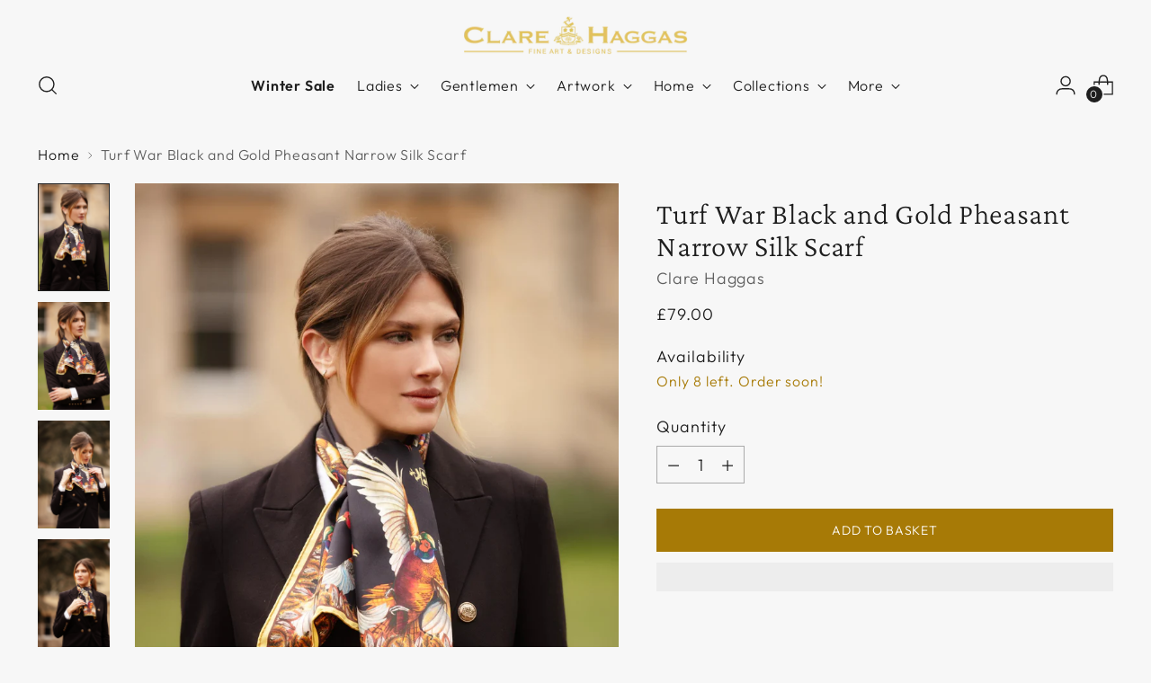

--- FILE ---
content_type: text/html; charset=utf-8
request_url: https://www.clarehaggas.com/products/turf-war-black-gold-pheasant-narrow-silk-scarf
body_size: 82750
content:
<!doctype html>

<!--
  ___                 ___           ___           ___
       /  /\                     /__/\         /  /\         /  /\
      /  /:/_                    \  \:\       /  /:/        /  /::\
     /  /:/ /\  ___     ___       \  \:\     /  /:/        /  /:/\:\
    /  /:/ /:/ /__/\   /  /\  ___  \  \:\   /  /:/  ___   /  /:/  \:\
   /__/:/ /:/  \  \:\ /  /:/ /__/\  \__\:\ /__/:/  /  /\ /__/:/ \__\:\
   \  \:\/:/    \  \:\  /:/  \  \:\ /  /:/ \  \:\ /  /:/ \  \:\ /  /:/
    \  \::/      \  \:\/:/    \  \:\  /:/   \  \:\  /:/   \  \:\  /:/
     \  \:\       \  \::/      \  \:\/:/     \  \:\/:/     \  \:\/:/
      \  \:\       \__\/        \  \::/       \  \::/       \  \::/
       \__\/                     \__\/         \__\/         \__\/

  --------------------------------------------------------------------
  #  Stiletto v5.0.1
  #  Documentation: https://help.fluorescent.co/v/stiletto
  #  Purchase: https://themes.shopify.com/themes/stiletto/
  #  A product by Fluorescent: https://fluorescent.co/
  --------------------------------------------------------------------
-->

<html class="no-js" lang="en" style="--announcement-height: 1px;">
  <head>
<!--LOOMI SDK-->
<!--DO NOT EDIT-->
<link rel="preconnect"  href="https://live.visually-io.com/" crossorigin data-em-disable>
<link rel="dns-prefetch" href="https://live.visually-io.com/" data-em-disable>
<script>
    (()=> {
        const env = 2;
        var store = "clare-haggas-2333.myshopify.com";
        var alias = store.replace(".myshopify.com", "").replaceAll("-", "_").toUpperCase();
        var jitsuKey =  "js.70933119259";
        window.loomi_ctx = {...(window.loomi_ctx || {}),storeAlias:alias,jitsuKey,env};
        
        
    
	
	var product = {};
	var variants = [];
	
	variants.push({id:47754280534299,policy:"deny",price:7900,iq:8});
	
	product.variants = variants;
	product.oos = !true;
	product.price = 7900 ;
	window.loomi_ctx.current_product=product;
	window.loomi_ctx.productId=8880295641371;
	window.loomi_ctx.variantId = 47754280534299;
	
    })()
</script>
<link href="https://live.visually-io.com/cf/CLARE_HAGGAS_2333.js?k=js.70933119259&e=2&s=CLARE_HAGGAS_2333" rel="preload" as="script" data-em-disable>
<link href="https://live.visually-io.com/cf/CLARE_HAGGAS_2333.js?k=js.70933119259&e=2&s=CLARE_HAGGAS_2333" rel="preload" as="script" data-em-disable>
<link href="https://assets.visually.io/widgets/vsly-preact.min.js" rel="preload" as="script" data-em-disable>
<script data-vsly="preact2" type="text/javascript" src="https://assets.visually.io/widgets/vsly-preact.min.js" data-em-disable></script>
<script type="text/javascript" src="https://live.visually-io.com/cf/CLARE_HAGGAS_2333.js" data-em-disable></script>
<script type="text/javascript" src="https://live.visually-io.com/v/visually.js" data-em-disable></script>
<script defer type="text/javascript" src="https://live.visually-io.com/v/visually-a.js" data-em-disable></script>
<!--LOOMI SDK-->


    <meta charset="UTF-8">
    <meta http-equiv="X-UA-Compatible" content="IE=edge,chrome=1">
    <meta name="viewport" content="width=device-width,initial-scale=1">
    




  <meta name="description" content="Turf War was my first ever design and sells out year after year. And I love to bring out a new colour-way in the large square size each season, in a very limited number! And this year, as we head into Spring/Summer, we introduce the stunning Black &amp; Gold narrow pure silk scarf - a colour that adds a touch of sophistication to the this stunning piece of artwork.">



    <link rel="canonical" href="https://www.clarehaggas.com/products/turf-war-black-gold-pheasant-narrow-silk-scarf">
    <link rel="preconnect" href="https://cdn.shopify.com" crossorigin><link rel="shortcut icon" href="//www.clarehaggas.com/cdn/shop/files/apple-touch-icon.png?crop=center&height=32&v=1674821832&width=32" type="image/png"><title>Clare Haggas Turf War Black and Gold Pheasant Narrow Silk Scarf</title>

    





  
  
  
  
  




<meta property="og:url" content="https://www.clarehaggas.com/products/turf-war-black-gold-pheasant-narrow-silk-scarf">
<meta property="og:site_name" content="Clare Haggas">
<meta property="og:type" content="product">
<meta property="og:title" content="Turf War Black and Gold Pheasant Narrow Silk Scarf">
<meta property="og:description" content="Turf War was my first ever design and sells out year after year. And I love to bring out a new colour-way in the large square size each season, in a very limited number! And this year, as we head into Spring/Summer, we introduce the stunning Black &amp;amp; Gold narrow pure silk scarf - a colour that adds a touch of sophistication to the this stunning piece of artwork.">
<meta property="og:image" content="http://www.clarehaggas.com/cdn/shop/products/Clare_Haggas_Turf_War_Pheasant_Black_Gold_Pure_Silk_Scarf_Narrow_72acb956-3628-428a-8699-43a35c4c6017.jpg?v=1763574607&width=1024">
<meta property="og:image:secure_url" content="https://www.clarehaggas.com/cdn/shop/products/Clare_Haggas_Turf_War_Pheasant_Black_Gold_Pure_Silk_Scarf_Narrow_72acb956-3628-428a-8699-43a35c4c6017.jpg?v=1763574607&width=1024">
<meta property="og:price:amount" content="79.00">
<meta property="og:price:currency" content="GBP">

<meta name="twitter:title" content="Turf War Black and Gold Pheasant Narrow Silk Scarf">
<meta name="twitter:description" content="Turf War was my first ever design and sells out year after year. And I love to bring out a new colour-way in the large square size each season, in a very limited number! And this year, as we head into Spring/Summer, we introduce the stunning Black &amp;amp; Gold narrow pure silk scarf - a colour that adds a touch of sophistication to the this stunning piece of artwork.">
<meta name="twitter:card" content="summary_large_image">
<meta name="twitter:image" content="https://www.clarehaggas.com/cdn/shop/products/Clare_Haggas_Turf_War_Pheasant_Black_Gold_Pure_Silk_Scarf_Narrow_72acb956-3628-428a-8699-43a35c4c6017.jpg?v=1763574607&width=1024">
<meta name="twitter:image:width" content="480">
<meta name="twitter:image:height" content="480">


    <script>
  console.log('Stiletto v5.0.1 by Fluorescent');

  document.documentElement.className = document.documentElement.className.replace('no-js', '');
  if (window.matchMedia(`(prefers-reduced-motion: reduce)`) === true || window.matchMedia(`(prefers-reduced-motion: reduce)`).matches === true) {
    document.documentElement.classList.add('prefers-reduced-motion');
  } else {
    document.documentElement.classList.add('do-anim');
  }

  window.theme = {
    version: 'v5.0.1',
    themeName: 'Stiletto',
    moneyFormat: "£{{amount}}",
    strings: {
      name: "Clare Haggas",
      accessibility: {
        play_video: "Play",
        pause_video: "Pause",
        range_lower: "Lower",
        range_upper: "Upper"
      },
      product: {
        no_shipping_rates: "Shipping rate unavailable",
        country_placeholder: "Country\/Region",
        review: "Write a review"
      },
      products: {
        product: {
          unavailable: "Unavailable",
          unitPrice: "Unit price",
          unitPriceSeparator: "per",
          sku: "SKU"
        }
      },
      cart: {
        editCartNote: "Edit order notes",
        addCartNote: "🖋️ Add a handwritten personalised gift message.",
        quantityError: "You have the maximum number of this product in your basket"
      },
      pagination: {
        viewing: "You’re viewing {{ of }} of {{ total }}",
        products: "products",
        results: "results"
      }
    },
    routes: {
      root: "/",
      cart: {
        base: "/cart",
        add: "/cart/add",
        change: "/cart/change",
        update: "/cart/update",
        clear: "/cart/clear",
        // Manual routes until Shopify adds support
        shipping: "/cart/shipping_rates",
      },
      // Manual routes until Shopify adds support
      products: "/products",
      productRecommendations: "/recommendations/products",
      predictive_search_url: '/search/suggest',
    },
    icons: {
      chevron: "\u003cspan class=\"icon icon-new icon-chevron \"\u003e\n  \u003csvg viewBox=\"0 0 24 24\" fill=\"none\" xmlns=\"http:\/\/www.w3.org\/2000\/svg\"\u003e\u003cpath d=\"M1.875 7.438 12 17.563 22.125 7.438\" stroke=\"currentColor\" stroke-width=\"2\"\/\u003e\u003c\/svg\u003e\n\u003c\/span\u003e\n",
      close: "\u003cspan class=\"icon icon-new icon-close \"\u003e\n  \u003csvg viewBox=\"0 0 24 24\" fill=\"none\" xmlns=\"http:\/\/www.w3.org\/2000\/svg\"\u003e\u003cpath d=\"M2.66 1.34 2 .68.68 2l.66.66 1.32-1.32zm18.68 21.32.66.66L23.32 22l-.66-.66-1.32 1.32zm1.32-20 .66-.66L22 .68l-.66.66 1.32 1.32zM1.34 21.34.68 22 2 23.32l.66-.66-1.32-1.32zm0-18.68 10 10 1.32-1.32-10-10-1.32 1.32zm11.32 10 10-10-1.32-1.32-10 10 1.32 1.32zm-1.32-1.32-10 10 1.32 1.32 10-10-1.32-1.32zm0 1.32 10 10 1.32-1.32-10-10-1.32 1.32z\" fill=\"currentColor\"\/\u003e\u003c\/svg\u003e\n\u003c\/span\u003e\n",
      zoom: "\u003cspan class=\"icon icon-new icon-zoom \"\u003e\n  \u003csvg viewBox=\"0 0 24 24\" fill=\"none\" xmlns=\"http:\/\/www.w3.org\/2000\/svg\"\u003e\u003cpath d=\"M10.3,19.71c5.21,0,9.44-4.23,9.44-9.44S15.51,.83,10.3,.83,.86,5.05,.86,10.27s4.23,9.44,9.44,9.44Z\" fill=\"none\" stroke=\"currentColor\" stroke-linecap=\"round\" stroke-miterlimit=\"10\" stroke-width=\"1.63\"\/\u003e\n          \u003cpath d=\"M5.05,10.27H15.54\" fill=\"none\" stroke=\"currentColor\" stroke-miterlimit=\"10\" stroke-width=\"1.63\"\/\u003e\n          \u003cpath class=\"cross-up\" d=\"M10.3,5.02V15.51\" fill=\"none\" stroke=\"currentColor\" stroke-miterlimit=\"10\" stroke-width=\"1.63\"\/\u003e\n          \u003cpath d=\"M16.92,16.9l6.49,6.49\" fill=\"none\" stroke=\"currentColor\" stroke-miterlimit=\"10\" stroke-width=\"1.63\"\/\u003e\u003c\/svg\u003e\n\u003c\/span\u003e\n"
    },
    coreData: {
      n: "Stiletto",
      v: "v5.0.1",
    }
  }

  window.theme.searchableFields = "product_type,title,variants.title,vendor";

  
</script>

    <style>
  @font-face {
  font-family: "Crimson Pro";
  font-weight: 300;
  font-style: normal;
  font-display: swap;
  src: url("//www.clarehaggas.com/cdn/fonts/crimson_pro/crimsonpro_n3.bf46e96b41921435f37dbdcc7742aaff2739afd5.woff2") format("woff2"),
       url("//www.clarehaggas.com/cdn/fonts/crimson_pro/crimsonpro_n3.047f94117903d0e302b3601478ed098841e8ebba.woff") format("woff");
}

  @font-face {
  font-family: "Crimson Pro";
  font-weight: 300;
  font-style: normal;
  font-display: swap;
  src: url("//www.clarehaggas.com/cdn/fonts/crimson_pro/crimsonpro_n3.bf46e96b41921435f37dbdcc7742aaff2739afd5.woff2") format("woff2"),
       url("//www.clarehaggas.com/cdn/fonts/crimson_pro/crimsonpro_n3.047f94117903d0e302b3601478ed098841e8ebba.woff") format("woff");
}

  
  @font-face {
  font-family: Outfit;
  font-weight: 300;
  font-style: normal;
  font-display: swap;
  src: url("//www.clarehaggas.com/cdn/fonts/outfit/outfit_n3.8c97ae4c4fac7c2ea467a6dc784857f4de7e0e37.woff2") format("woff2"),
       url("//www.clarehaggas.com/cdn/fonts/outfit/outfit_n3.b50a189ccde91f9bceee88f207c18c09f0b62a7b.woff") format("woff");
}

  @font-face {
  font-family: Outfit;
  font-weight: 600;
  font-style: normal;
  font-display: swap;
  src: url("//www.clarehaggas.com/cdn/fonts/outfit/outfit_n6.dfcbaa80187851df2e8384061616a8eaa1702fdc.woff2") format("woff2"),
       url("//www.clarehaggas.com/cdn/fonts/outfit/outfit_n6.88384e9fc3e36038624caccb938f24ea8008a91d.woff") format("woff");
}

  
  

  :root {
    --color-text: #1e1e1e;
    --color-text-8-percent: rgba(30, 30, 30, 0.08);  
    --color-text-alpha: rgba(30, 30, 30, 0.35);
    --color-text-meta: rgba(30, 30, 30, 0.6);
    --color-text-link: #1e1e1e;
    --color-text-error: #D02F2E;
    --color-text-success: #478947;

    --color-background: #f7f7f7;
    --color-background-semi-transparent-80: rgba(247, 247, 247, 0.8);
    --color-background-semi-transparent-90: rgba(247, 247, 247, 0.9);

    --color-background-transparent: rgba(247, 247, 247, 0);
    --color-border: #aaaaaa;
    --color-border-meta: rgba(170, 170, 170, 0.6);
    --color-overlay: rgba(0, 0, 0, 0.7);

    --color-background-meta: #ededed;
    --color-background-meta-alpha: rgba(237, 237, 237, 0.6);
    --color-background-darker-meta: #e0e0e0;
    --color-background-darker-meta-alpha: rgba(224, 224, 224, 0.6);
    --color-background-placeholder: #e0e0e0;
    --color-background-placeholder-lighter: #e8e8e8;
    --color-foreground-placeholder: rgba(30, 30, 30, 0.4);

    --color-border-input: #aaaaaa;
    --color-border-input-alpha: rgba(170, 170, 170, 0.25);
    --color-text-input: #1e1e1e;
    --color-text-input-alpha: rgba(30, 30, 30, 0.04);

    --color-text-button: #ffffff;

    --color-background-button: #A77A06;
    --color-background-button-alpha: rgba(167, 122, 6, 0.6);
    --color-background-outline-button-alpha: rgba(167, 122, 6, 0.1);
    --color-background-button-hover: #453202;

    --color-icon: rgba(30, 30, 30, 0.4);
    --color-icon-darker: rgba(30, 30, 30, 0.6);

    --color-text-sale-badge: #C31818;
    --color-background-sold-badge: #414141;
    --color-text-sold-badge: #ffffff;

    --color-text-header: #1e1e1e;
    --color-text-header-half-transparent: rgba(30, 30, 30, 0.5);

    --color-background-header: #f7f7f7;
    --color-background-header-transparent: rgba(247, 247, 247, 0);
    --color-icon-header: #1e1e1e;
    --color-shadow-header: rgba(0, 0, 0, 0.15);

    --color-background-footer: #1e1e1e;
    --color-text-footer: #f7f7f7;
    --color-text-footer-subdued: rgba(247, 247, 247, 0.7);

    --color-products-sale-price: #C31818;
    --color-products-rating-star: #000000;

    --color-products-stock-good: #306434;
    --color-products-stock-medium: #A77A06;
    --color-products-stock-bad: #A70100;
    --color-products-stock-bad: #A70100;

    --font-logo: "Crimson Pro", serif;
    --font-logo-weight: 300;
    --font-logo-style: normal;
    --logo-text-transform: none;
    --logo-letter-spacing: 0.0em;

    --font-heading: "Crimson Pro", serif;
    --font-heading-weight: 300;
    --font-heading-style: normal;
    --font-heading-text-transform: none;
    --font-heading-base-letter-spacing: 0.02em;
    --font-heading-base-size: 44px;

    --font-body: Outfit, sans-serif;
    --font-body-weight: 300;
    --font-body-style: normal;
    --font-body-italic: italic;
    --font-body-bold-weight: 600;
    --font-body-base-letter-spacing: 0.05em;
    --font-body-base-size: 18px;

    /* Typography */
    --line-height-heading: 1.1;
    --line-height-subheading: 1.33;
    --line-height-body: 1.5;

    --logo-font-size: 
clamp(2.23125rem, 2.0680939226519337rem + 0.6961325966850829vw, 2.625rem)
;

    --font-size-navigation-base: 16px;
    --font-navigation-base-letter-spacing: 0.05em;
    --font-navigation-base-text-transform: none;

    --font-size-heading-display-1: 
clamp(3.50625rem, 3.249861878453039rem + 1.0939226519337015vw, 4.125rem)
;
    --font-size-heading-display-2: 
clamp(3.1158875rem, 2.8880439226519337rem + 0.9721325966850828vw, 3.66575rem)
;
    --font-size-heading-display-3: 
clamp(2.7269275rem, 2.52752591160221rem + 0.8507801104972375vw, 3.20815rem)
;
    --font-size-heading-1-base: 
clamp(2.3375rem, 2.166574585635359rem + 0.7292817679558011vw, 2.75rem)
;
    --font-size-heading-2-base: 
clamp(2.0453125rem, 1.8957527624309392rem + 0.638121546961326vw, 2.40625rem)
;
    --font-size-heading-3-base: 
clamp(1.753125rem, 1.6249309392265194rem + 0.5469613259668508vw, 2.0625rem)
;
    --font-size-heading-4-base: 
clamp(1.3627625rem, 1.2631129834254144rem + 0.425171270718232vw, 1.60325rem)
;
    --font-size-heading-5-base: 
clamp(1.16875rem, 1.0832872928176795rem + 0.36464088397790057vw, 1.375rem)
;
    --font-size-heading-6-base: 
clamp(0.9724rem, 0.9012950276243094rem + 0.3033812154696133vw, 1.144rem)
;
    --font-size-body-400: 
clamp(1.87425rem, 1.87425rem + 0.0vw, 1.87425rem)
;
    --font-size-body-350: 
clamp(1.749375rem, 1.749375rem + 0.0vw, 1.749375rem)
;
    --font-size-body-300: 
clamp(1.6245rem, 1.6245rem + 0.0vw, 1.6245rem)
;
    --font-size-body-250: 
clamp(1.499625rem, 1.499625rem + 0.0vw, 1.499625rem)
;
    --font-size-body-200: 
clamp(1.37475rem, 1.37475rem + 0.0vw, 1.37475rem)
;
    --font-size-body-150: 
clamp(1.249875rem, 1.249875rem + 0.0vw, 1.249875rem)
;
    --font-size-body-100: 
clamp(1.125rem, 1.125rem + 0.0vw, 1.125rem)
;
    --font-size-body-75: 
clamp(0.999rem, 0.999rem + 0.0vw, 0.999rem)
;
    --font-size-body-60: 
clamp(0.924975rem, 0.924975rem + 0.0vw, 0.924975rem)
;
    --font-size-body-50: 
clamp(0.874125rem, 0.874125rem + 0.0vw, 0.874125rem)
;
    --font-size-body-25: 
clamp(0.81225rem, 0.81225rem + 0.0vw, 0.81225rem)
;
    --font-size-body-20: 
clamp(0.74925rem, 0.74925rem + 0.0vw, 0.74925rem)
;

    /* Buttons */
    
      --button-padding-multiplier: 1;
      --font-size-button: var(--font-size-body-50);
      --font-size-button-x-small: var(--font-size-body-25);
    

    --font-button-text-transform: uppercase;
    --button-letter-spacing: 0.05em;
    --line-height-button: 1.45;

    /* Product badges */
    
      --font-size-product-badge: var(--font-size-body-20);
    

    --font-product-badge-text-transform: uppercase;

    /* Product listing titles */
    
      --font-size-listing-title: var(--font-size-body-100);
    

    --font-product-listing-title-text-transform: none;
    --font-product-listing-title-base-letter-spacing: 0.05em;

    /* Shopify pay specific */
    --payment-terms-background-color: #ededed;
  }

  @supports not (font-size: clamp(10px, 3.3vw, 20px)) {
    :root {
      --logo-font-size: 
2.428125rem
;
      --font-size-heading-display-1: 
3.815625rem
;
      --font-size-heading-display-2: 
3.39081875rem
;
      --font-size-heading-display-3: 
2.96753875rem
;
      --font-size-heading-1-base: 
2.54375rem
;
      --font-size-heading-2-base: 
2.22578125rem
;
      --font-size-heading-3-base: 
1.9078125rem
;
      --font-size-heading-4-base: 
1.48300625rem
;
      --font-size-heading-5-base: 
1.271875rem
;
      --font-size-heading-6-base: 
1.0582rem
;
      --font-size-body-400: 
1.87425rem
;
      --font-size-body-350: 
1.749375rem
;
      --font-size-body-300: 
1.6245rem
;
      --font-size-body-250: 
1.499625rem
;
      --font-size-body-200: 
1.37475rem
;
      --font-size-body-150: 
1.249875rem
;
      --font-size-body-100: 
1.125rem
;
      --font-size-body-75: 
0.999rem
;
      --font-size-body-60: 
0.924975rem
;
      --font-size-body-50: 
0.874125rem
;
      --font-size-body-25: 
0.81225rem
;
      --font-size-body-20: 
0.74925rem
;
    }
  }.product-badge[data-handle="responsible"]{
        color: #000000;
      }
    
.product-badge[data-handle="best-seller"]{
        color: #7e6b45;
      }
    
.product-badge[data-handle="new"]{
        color: #000000;
      }
    

</style>

<script>
  flu = window.flu || {};
  flu.chunks = {
    photoswipe: "//www.clarehaggas.com/cdn/shop/t/10/assets/photoswipe-chunk.js?v=18659099751219271031755105634",
    swiper: "//www.clarehaggas.com/cdn/shop/t/10/assets/swiper-chunk.js?v=73725226959832986321755105634",
    nouislider: "//www.clarehaggas.com/cdn/shop/t/10/assets/nouislider-chunk.js?v=131351027671466727271755105634",
    polyfillInert: "//www.clarehaggas.com/cdn/shop/t/10/assets/polyfill-inert-chunk.js?v=9775187524458939151755105634",
    polyfillResizeObserver: "//www.clarehaggas.com/cdn/shop/t/10/assets/polyfill-resize-observer-chunk.js?v=6823",
  };
</script>





  <script type="module" src="//www.clarehaggas.com/cdn/shop/t/10/assets/theme.min.js?v=143006425001493589181755105634"></script>










<script defer>
  var defineVH = function () {
    document.documentElement.style.setProperty('--vh', window.innerHeight * 0.01 + 'px');
  };
  window.addEventListener('resize', defineVH);
  window.addEventListener('orientationchange', defineVH);
  defineVH();
</script>

<link href="//www.clarehaggas.com/cdn/shop/t/10/assets/theme.css?v=107233284713680790301755105634" rel="stylesheet" type="text/css" media="all" />


<script>window.performance && window.performance.mark && window.performance.mark('shopify.content_for_header.start');</script><meta name="facebook-domain-verification" content="0rch5oiowkpuowc6kibmgdzx99igfe">
<meta name="google-site-verification" content="mIPrAowqlzWxw1EtwxqghwMhOal9zXUGf7CPFqe3zcU">
<meta id="shopify-digital-wallet" name="shopify-digital-wallet" content="/70933119259/digital_wallets/dialog">
<meta name="shopify-checkout-api-token" content="3bcf4258cb96bb9deb48547d47ae1645">
<meta id="in-context-paypal-metadata" data-shop-id="70933119259" data-venmo-supported="false" data-environment="production" data-locale="en_US" data-paypal-v4="true" data-currency="GBP">
<link rel="alternate" hreflang="x-default" href="https://www.clarehaggas.com/products/turf-war-black-gold-pheasant-narrow-silk-scarf">
<link rel="alternate" hreflang="en" href="https://www.clarehaggas.com/products/turf-war-black-gold-pheasant-narrow-silk-scarf">
<link rel="alternate" hreflang="en-BR" href="https://www.clarehaggas.com/en-br/products/turf-war-black-gold-pheasant-narrow-silk-scarf">
<link rel="alternate" hreflang="en-AR" href="https://www.clarehaggas.com/en-br/products/turf-war-black-gold-pheasant-narrow-silk-scarf">
<link rel="alternate" hreflang="en-BO" href="https://www.clarehaggas.com/en-br/products/turf-war-black-gold-pheasant-narrow-silk-scarf">
<link rel="alternate" hreflang="en-CL" href="https://www.clarehaggas.com/en-br/products/turf-war-black-gold-pheasant-narrow-silk-scarf">
<link rel="alternate" hreflang="en-CO" href="https://www.clarehaggas.com/en-br/products/turf-war-black-gold-pheasant-narrow-silk-scarf">
<link rel="alternate" hreflang="en-EC" href="https://www.clarehaggas.com/en-br/products/turf-war-black-gold-pheasant-narrow-silk-scarf">
<link rel="alternate" hreflang="en-FK" href="https://www.clarehaggas.com/en-br/products/turf-war-black-gold-pheasant-narrow-silk-scarf">
<link rel="alternate" hreflang="en-GF" href="https://www.clarehaggas.com/en-br/products/turf-war-black-gold-pheasant-narrow-silk-scarf">
<link rel="alternate" hreflang="en-GY" href="https://www.clarehaggas.com/en-br/products/turf-war-black-gold-pheasant-narrow-silk-scarf">
<link rel="alternate" hreflang="en-PY" href="https://www.clarehaggas.com/en-br/products/turf-war-black-gold-pheasant-narrow-silk-scarf">
<link rel="alternate" hreflang="en-PE" href="https://www.clarehaggas.com/en-br/products/turf-war-black-gold-pheasant-narrow-silk-scarf">
<link rel="alternate" hreflang="en-GS" href="https://www.clarehaggas.com/en-br/products/turf-war-black-gold-pheasant-narrow-silk-scarf">
<link rel="alternate" hreflang="en-SR" href="https://www.clarehaggas.com/en-br/products/turf-war-black-gold-pheasant-narrow-silk-scarf">
<link rel="alternate" hreflang="en-UY" href="https://www.clarehaggas.com/en-br/products/turf-war-black-gold-pheasant-narrow-silk-scarf">
<link rel="alternate" hreflang="en-VE" href="https://www.clarehaggas.com/en-br/products/turf-war-black-gold-pheasant-narrow-silk-scarf">
<link rel="alternate" hreflang="en-US" href="https://www.clarehaggas.com/en-us/products/turf-war-black-gold-pheasant-narrow-silk-scarf">
<link rel="alternate" hreflang="en-CA" href="https://www.clarehaggas.com/en-ca/products/turf-war-black-gold-pheasant-narrow-silk-scarf">
<link rel="alternate" type="application/json+oembed" href="https://www.clarehaggas.com/products/turf-war-black-gold-pheasant-narrow-silk-scarf.oembed">
<script async="async" src="/checkouts/internal/preloads.js?locale=en-GB"></script>
<link rel="preconnect" href="https://shop.app" crossorigin="anonymous">
<script async="async" src="https://shop.app/checkouts/internal/preloads.js?locale=en-GB&shop_id=70933119259" crossorigin="anonymous"></script>
<script id="apple-pay-shop-capabilities" type="application/json">{"shopId":70933119259,"countryCode":"GB","currencyCode":"GBP","merchantCapabilities":["supports3DS"],"merchantId":"gid:\/\/shopify\/Shop\/70933119259","merchantName":"Clare Haggas","requiredBillingContactFields":["postalAddress","email","phone"],"requiredShippingContactFields":["postalAddress","email","phone"],"shippingType":"shipping","supportedNetworks":["visa","maestro","masterCard","amex","discover","elo"],"total":{"type":"pending","label":"Clare Haggas","amount":"1.00"},"shopifyPaymentsEnabled":true,"supportsSubscriptions":true}</script>
<script id="shopify-features" type="application/json">{"accessToken":"3bcf4258cb96bb9deb48547d47ae1645","betas":["rich-media-storefront-analytics"],"domain":"www.clarehaggas.com","predictiveSearch":true,"shopId":70933119259,"locale":"en"}</script>
<script>var Shopify = Shopify || {};
Shopify.shop = "clare-haggas-2333.myshopify.com";
Shopify.locale = "en";
Shopify.currency = {"active":"GBP","rate":"1.0"};
Shopify.country = "GB";
Shopify.theme = {"name":"CH AW25","id":185023398262,"schema_name":"Stiletto","schema_version":"5.0.1","theme_store_id":1621,"role":"main"};
Shopify.theme.handle = "null";
Shopify.theme.style = {"id":null,"handle":null};
Shopify.cdnHost = "www.clarehaggas.com/cdn";
Shopify.routes = Shopify.routes || {};
Shopify.routes.root = "/";</script>
<script type="module">!function(o){(o.Shopify=o.Shopify||{}).modules=!0}(window);</script>
<script>!function(o){function n(){var o=[];function n(){o.push(Array.prototype.slice.apply(arguments))}return n.q=o,n}var t=o.Shopify=o.Shopify||{};t.loadFeatures=n(),t.autoloadFeatures=n()}(window);</script>
<script>
  window.ShopifyPay = window.ShopifyPay || {};
  window.ShopifyPay.apiHost = "shop.app\/pay";
  window.ShopifyPay.redirectState = null;
</script>
<script id="shop-js-analytics" type="application/json">{"pageType":"product"}</script>
<script defer="defer" async type="module" src="//www.clarehaggas.com/cdn/shopifycloud/shop-js/modules/v2/client.init-shop-cart-sync_WVOgQShq.en.esm.js"></script>
<script defer="defer" async type="module" src="//www.clarehaggas.com/cdn/shopifycloud/shop-js/modules/v2/chunk.common_C_13GLB1.esm.js"></script>
<script defer="defer" async type="module" src="//www.clarehaggas.com/cdn/shopifycloud/shop-js/modules/v2/chunk.modal_CLfMGd0m.esm.js"></script>
<script type="module">
  await import("//www.clarehaggas.com/cdn/shopifycloud/shop-js/modules/v2/client.init-shop-cart-sync_WVOgQShq.en.esm.js");
await import("//www.clarehaggas.com/cdn/shopifycloud/shop-js/modules/v2/chunk.common_C_13GLB1.esm.js");
await import("//www.clarehaggas.com/cdn/shopifycloud/shop-js/modules/v2/chunk.modal_CLfMGd0m.esm.js");

  window.Shopify.SignInWithShop?.initShopCartSync?.({"fedCMEnabled":true,"windoidEnabled":true});

</script>
<script defer="defer" async type="module" src="//www.clarehaggas.com/cdn/shopifycloud/shop-js/modules/v2/client.payment-terms_BWmiNN46.en.esm.js"></script>
<script defer="defer" async type="module" src="//www.clarehaggas.com/cdn/shopifycloud/shop-js/modules/v2/chunk.common_C_13GLB1.esm.js"></script>
<script defer="defer" async type="module" src="//www.clarehaggas.com/cdn/shopifycloud/shop-js/modules/v2/chunk.modal_CLfMGd0m.esm.js"></script>
<script type="module">
  await import("//www.clarehaggas.com/cdn/shopifycloud/shop-js/modules/v2/client.payment-terms_BWmiNN46.en.esm.js");
await import("//www.clarehaggas.com/cdn/shopifycloud/shop-js/modules/v2/chunk.common_C_13GLB1.esm.js");
await import("//www.clarehaggas.com/cdn/shopifycloud/shop-js/modules/v2/chunk.modal_CLfMGd0m.esm.js");

  
</script>
<script>
  window.Shopify = window.Shopify || {};
  if (!window.Shopify.featureAssets) window.Shopify.featureAssets = {};
  window.Shopify.featureAssets['shop-js'] = {"shop-cart-sync":["modules/v2/client.shop-cart-sync_DuR37GeY.en.esm.js","modules/v2/chunk.common_C_13GLB1.esm.js","modules/v2/chunk.modal_CLfMGd0m.esm.js"],"init-fed-cm":["modules/v2/client.init-fed-cm_BucUoe6W.en.esm.js","modules/v2/chunk.common_C_13GLB1.esm.js","modules/v2/chunk.modal_CLfMGd0m.esm.js"],"shop-toast-manager":["modules/v2/client.shop-toast-manager_B0JfrpKj.en.esm.js","modules/v2/chunk.common_C_13GLB1.esm.js","modules/v2/chunk.modal_CLfMGd0m.esm.js"],"init-shop-cart-sync":["modules/v2/client.init-shop-cart-sync_WVOgQShq.en.esm.js","modules/v2/chunk.common_C_13GLB1.esm.js","modules/v2/chunk.modal_CLfMGd0m.esm.js"],"shop-button":["modules/v2/client.shop-button_B_U3bv27.en.esm.js","modules/v2/chunk.common_C_13GLB1.esm.js","modules/v2/chunk.modal_CLfMGd0m.esm.js"],"init-windoid":["modules/v2/client.init-windoid_DuP9q_di.en.esm.js","modules/v2/chunk.common_C_13GLB1.esm.js","modules/v2/chunk.modal_CLfMGd0m.esm.js"],"shop-cash-offers":["modules/v2/client.shop-cash-offers_BmULhtno.en.esm.js","modules/v2/chunk.common_C_13GLB1.esm.js","modules/v2/chunk.modal_CLfMGd0m.esm.js"],"pay-button":["modules/v2/client.pay-button_CrPSEbOK.en.esm.js","modules/v2/chunk.common_C_13GLB1.esm.js","modules/v2/chunk.modal_CLfMGd0m.esm.js"],"init-customer-accounts":["modules/v2/client.init-customer-accounts_jNk9cPYQ.en.esm.js","modules/v2/client.shop-login-button_DJ5ldayH.en.esm.js","modules/v2/chunk.common_C_13GLB1.esm.js","modules/v2/chunk.modal_CLfMGd0m.esm.js"],"avatar":["modules/v2/client.avatar_BTnouDA3.en.esm.js"],"checkout-modal":["modules/v2/client.checkout-modal_pBPyh9w8.en.esm.js","modules/v2/chunk.common_C_13GLB1.esm.js","modules/v2/chunk.modal_CLfMGd0m.esm.js"],"init-shop-for-new-customer-accounts":["modules/v2/client.init-shop-for-new-customer-accounts_BUoCy7a5.en.esm.js","modules/v2/client.shop-login-button_DJ5ldayH.en.esm.js","modules/v2/chunk.common_C_13GLB1.esm.js","modules/v2/chunk.modal_CLfMGd0m.esm.js"],"init-customer-accounts-sign-up":["modules/v2/client.init-customer-accounts-sign-up_CnczCz9H.en.esm.js","modules/v2/client.shop-login-button_DJ5ldayH.en.esm.js","modules/v2/chunk.common_C_13GLB1.esm.js","modules/v2/chunk.modal_CLfMGd0m.esm.js"],"init-shop-email-lookup-coordinator":["modules/v2/client.init-shop-email-lookup-coordinator_CzjY5t9o.en.esm.js","modules/v2/chunk.common_C_13GLB1.esm.js","modules/v2/chunk.modal_CLfMGd0m.esm.js"],"shop-follow-button":["modules/v2/client.shop-follow-button_CsYC63q7.en.esm.js","modules/v2/chunk.common_C_13GLB1.esm.js","modules/v2/chunk.modal_CLfMGd0m.esm.js"],"shop-login-button":["modules/v2/client.shop-login-button_DJ5ldayH.en.esm.js","modules/v2/chunk.common_C_13GLB1.esm.js","modules/v2/chunk.modal_CLfMGd0m.esm.js"],"shop-login":["modules/v2/client.shop-login_B9ccPdmx.en.esm.js","modules/v2/chunk.common_C_13GLB1.esm.js","modules/v2/chunk.modal_CLfMGd0m.esm.js"],"lead-capture":["modules/v2/client.lead-capture_D0K_KgYb.en.esm.js","modules/v2/chunk.common_C_13GLB1.esm.js","modules/v2/chunk.modal_CLfMGd0m.esm.js"],"payment-terms":["modules/v2/client.payment-terms_BWmiNN46.en.esm.js","modules/v2/chunk.common_C_13GLB1.esm.js","modules/v2/chunk.modal_CLfMGd0m.esm.js"]};
</script>
<script>(function() {
  var isLoaded = false;
  function asyncLoad() {
    if (isLoaded) return;
    isLoaded = true;
    var urls = ["https:\/\/s3.eu-west-1.amazonaws.com\/production-klarna-il-shopify-osm\/0b7fe7c4a98ef8166eeafee767bc667686567a25\/clare-haggas-2333.myshopify.com-1765175059994.js?shop=clare-haggas-2333.myshopify.com"];
    for (var i = 0; i < urls.length; i++) {
      var s = document.createElement('script');
      s.type = 'text/javascript';
      s.async = true;
      s.src = urls[i];
      var x = document.getElementsByTagName('script')[0];
      x.parentNode.insertBefore(s, x);
    }
  };
  if(window.attachEvent) {
    window.attachEvent('onload', asyncLoad);
  } else {
    window.addEventListener('load', asyncLoad, false);
  }
})();</script>
<script id="__st">var __st={"a":70933119259,"offset":0,"reqid":"4e110e95-85c8-4f46-ab16-c98af91806f6-1769544561","pageurl":"www.clarehaggas.com\/products\/turf-war-black-gold-pheasant-narrow-silk-scarf","u":"df28a95e3a50","p":"product","rtyp":"product","rid":8880295641371};</script>
<script>window.ShopifyPaypalV4VisibilityTracking = true;</script>
<script id="captcha-bootstrap">!function(){'use strict';const t='contact',e='account',n='new_comment',o=[[t,t],['blogs',n],['comments',n],[t,'customer']],c=[[e,'customer_login'],[e,'guest_login'],[e,'recover_customer_password'],[e,'create_customer']],r=t=>t.map((([t,e])=>`form[action*='/${t}']:not([data-nocaptcha='true']) input[name='form_type'][value='${e}']`)).join(','),a=t=>()=>t?[...document.querySelectorAll(t)].map((t=>t.form)):[];function s(){const t=[...o],e=r(t);return a(e)}const i='password',u='form_key',d=['recaptcha-v3-token','g-recaptcha-response','h-captcha-response',i],f=()=>{try{return window.sessionStorage}catch{return}},m='__shopify_v',_=t=>t.elements[u];function p(t,e,n=!1){try{const o=window.sessionStorage,c=JSON.parse(o.getItem(e)),{data:r}=function(t){const{data:e,action:n}=t;return t[m]||n?{data:e,action:n}:{data:t,action:n}}(c);for(const[e,n]of Object.entries(r))t.elements[e]&&(t.elements[e].value=n);n&&o.removeItem(e)}catch(o){console.error('form repopulation failed',{error:o})}}const l='form_type',E='cptcha';function T(t){t.dataset[E]=!0}const w=window,h=w.document,L='Shopify',v='ce_forms',y='captcha';let A=!1;((t,e)=>{const n=(g='f06e6c50-85a8-45c8-87d0-21a2b65856fe',I='https://cdn.shopify.com/shopifycloud/storefront-forms-hcaptcha/ce_storefront_forms_captcha_hcaptcha.v1.5.2.iife.js',D={infoText:'Protected by hCaptcha',privacyText:'Privacy',termsText:'Terms'},(t,e,n)=>{const o=w[L][v],c=o.bindForm;if(c)return c(t,g,e,D).then(n);var r;o.q.push([[t,g,e,D],n]),r=I,A||(h.body.append(Object.assign(h.createElement('script'),{id:'captcha-provider',async:!0,src:r})),A=!0)});var g,I,D;w[L]=w[L]||{},w[L][v]=w[L][v]||{},w[L][v].q=[],w[L][y]=w[L][y]||{},w[L][y].protect=function(t,e){n(t,void 0,e),T(t)},Object.freeze(w[L][y]),function(t,e,n,w,h,L){const[v,y,A,g]=function(t,e,n){const i=e?o:[],u=t?c:[],d=[...i,...u],f=r(d),m=r(i),_=r(d.filter((([t,e])=>n.includes(e))));return[a(f),a(m),a(_),s()]}(w,h,L),I=t=>{const e=t.target;return e instanceof HTMLFormElement?e:e&&e.form},D=t=>v().includes(t);t.addEventListener('submit',(t=>{const e=I(t);if(!e)return;const n=D(e)&&!e.dataset.hcaptchaBound&&!e.dataset.recaptchaBound,o=_(e),c=g().includes(e)&&(!o||!o.value);(n||c)&&t.preventDefault(),c&&!n&&(function(t){try{if(!f())return;!function(t){const e=f();if(!e)return;const n=_(t);if(!n)return;const o=n.value;o&&e.removeItem(o)}(t);const e=Array.from(Array(32),(()=>Math.random().toString(36)[2])).join('');!function(t,e){_(t)||t.append(Object.assign(document.createElement('input'),{type:'hidden',name:u})),t.elements[u].value=e}(t,e),function(t,e){const n=f();if(!n)return;const o=[...t.querySelectorAll(`input[type='${i}']`)].map((({name:t})=>t)),c=[...d,...o],r={};for(const[a,s]of new FormData(t).entries())c.includes(a)||(r[a]=s);n.setItem(e,JSON.stringify({[m]:1,action:t.action,data:r}))}(t,e)}catch(e){console.error('failed to persist form',e)}}(e),e.submit())}));const S=(t,e)=>{t&&!t.dataset[E]&&(n(t,e.some((e=>e===t))),T(t))};for(const o of['focusin','change'])t.addEventListener(o,(t=>{const e=I(t);D(e)&&S(e,y())}));const B=e.get('form_key'),M=e.get(l),P=B&&M;t.addEventListener('DOMContentLoaded',(()=>{const t=y();if(P)for(const e of t)e.elements[l].value===M&&p(e,B);[...new Set([...A(),...v().filter((t=>'true'===t.dataset.shopifyCaptcha))])].forEach((e=>S(e,t)))}))}(h,new URLSearchParams(w.location.search),n,t,e,['guest_login'])})(!0,!0)}();</script>
<script integrity="sha256-4kQ18oKyAcykRKYeNunJcIwy7WH5gtpwJnB7kiuLZ1E=" data-source-attribution="shopify.loadfeatures" defer="defer" src="//www.clarehaggas.com/cdn/shopifycloud/storefront/assets/storefront/load_feature-a0a9edcb.js" crossorigin="anonymous"></script>
<script crossorigin="anonymous" defer="defer" src="//www.clarehaggas.com/cdn/shopifycloud/storefront/assets/shopify_pay/storefront-65b4c6d7.js?v=20250812"></script>
<script data-source-attribution="shopify.dynamic_checkout.dynamic.init">var Shopify=Shopify||{};Shopify.PaymentButton=Shopify.PaymentButton||{isStorefrontPortableWallets:!0,init:function(){window.Shopify.PaymentButton.init=function(){};var t=document.createElement("script");t.src="https://www.clarehaggas.com/cdn/shopifycloud/portable-wallets/latest/portable-wallets.en.js",t.type="module",document.head.appendChild(t)}};
</script>
<script data-source-attribution="shopify.dynamic_checkout.buyer_consent">
  function portableWalletsHideBuyerConsent(e){var t=document.getElementById("shopify-buyer-consent"),n=document.getElementById("shopify-subscription-policy-button");t&&n&&(t.classList.add("hidden"),t.setAttribute("aria-hidden","true"),n.removeEventListener("click",e))}function portableWalletsShowBuyerConsent(e){var t=document.getElementById("shopify-buyer-consent"),n=document.getElementById("shopify-subscription-policy-button");t&&n&&(t.classList.remove("hidden"),t.removeAttribute("aria-hidden"),n.addEventListener("click",e))}window.Shopify?.PaymentButton&&(window.Shopify.PaymentButton.hideBuyerConsent=portableWalletsHideBuyerConsent,window.Shopify.PaymentButton.showBuyerConsent=portableWalletsShowBuyerConsent);
</script>
<script data-source-attribution="shopify.dynamic_checkout.cart.bootstrap">document.addEventListener("DOMContentLoaded",(function(){function t(){return document.querySelector("shopify-accelerated-checkout-cart, shopify-accelerated-checkout")}if(t())Shopify.PaymentButton.init();else{new MutationObserver((function(e,n){t()&&(Shopify.PaymentButton.init(),n.disconnect())})).observe(document.body,{childList:!0,subtree:!0})}}));
</script>
<script id='scb4127' type='text/javascript' async='' src='https://www.clarehaggas.com/cdn/shopifycloud/privacy-banner/storefront-banner.js'></script><link id="shopify-accelerated-checkout-styles" rel="stylesheet" media="screen" href="https://www.clarehaggas.com/cdn/shopifycloud/portable-wallets/latest/accelerated-checkout-backwards-compat.css" crossorigin="anonymous">
<style id="shopify-accelerated-checkout-cart">
        #shopify-buyer-consent {
  margin-top: 1em;
  display: inline-block;
  width: 100%;
}

#shopify-buyer-consent.hidden {
  display: none;
}

#shopify-subscription-policy-button {
  background: none;
  border: none;
  padding: 0;
  text-decoration: underline;
  font-size: inherit;
  cursor: pointer;
}

#shopify-subscription-policy-button::before {
  box-shadow: none;
}

      </style>

<script>window.performance && window.performance.mark && window.performance.mark('shopify.content_for_header.end');</script>
  <!-- BEGIN app block: shopify://apps/klaviyo-email-marketing-sms/blocks/klaviyo-onsite-embed/2632fe16-c075-4321-a88b-50b567f42507 -->












  <script async src="https://static.klaviyo.com/onsite/js/VDVUPM/klaviyo.js?company_id=VDVUPM"></script>
  <script>!function(){if(!window.klaviyo){window._klOnsite=window._klOnsite||[];try{window.klaviyo=new Proxy({},{get:function(n,i){return"push"===i?function(){var n;(n=window._klOnsite).push.apply(n,arguments)}:function(){for(var n=arguments.length,o=new Array(n),w=0;w<n;w++)o[w]=arguments[w];var t="function"==typeof o[o.length-1]?o.pop():void 0,e=new Promise((function(n){window._klOnsite.push([i].concat(o,[function(i){t&&t(i),n(i)}]))}));return e}}})}catch(n){window.klaviyo=window.klaviyo||[],window.klaviyo.push=function(){var n;(n=window._klOnsite).push.apply(n,arguments)}}}}();</script>

  
    <script id="viewed_product">
      if (item == null) {
        var _learnq = _learnq || [];

        var MetafieldReviews = null
        var MetafieldYotpoRating = null
        var MetafieldYotpoCount = null
        var MetafieldLooxRating = null
        var MetafieldLooxCount = null
        var okendoProduct = null
        var okendoProductReviewCount = null
        var okendoProductReviewAverageValue = null
        try {
          // The following fields are used for Customer Hub recently viewed in order to add reviews.
          // This information is not part of __kla_viewed. Instead, it is part of __kla_viewed_reviewed_items
          MetafieldReviews = {};
          MetafieldYotpoRating = null
          MetafieldYotpoCount = null
          MetafieldLooxRating = null
          MetafieldLooxCount = null

          okendoProduct = null
          // If the okendo metafield is not legacy, it will error, which then requires the new json formatted data
          if (okendoProduct && 'error' in okendoProduct) {
            okendoProduct = null
          }
          okendoProductReviewCount = okendoProduct ? okendoProduct.reviewCount : null
          okendoProductReviewAverageValue = okendoProduct ? okendoProduct.reviewAverageValue : null
        } catch (error) {
          console.error('Error in Klaviyo onsite reviews tracking:', error);
        }

        var item = {
          Name: "Turf War Black and Gold Pheasant Narrow Silk Scarf",
          ProductID: 8880295641371,
          Categories: ["Christmas Gifts Under £125","Christmas Gifts Under £200","Ladies","Narrow Silk Scarves","Silk Scarves","Small Scarves and Twillies","Turf War"],
          ImageURL: "https://www.clarehaggas.com/cdn/shop/products/Clare_Haggas_Turf_War_Pheasant_Black_Gold_Pure_Silk_Scarf_Narrow_72acb956-3628-428a-8699-43a35c4c6017_grande.jpg?v=1763574607",
          URL: "https://www.clarehaggas.com/products/turf-war-black-gold-pheasant-narrow-silk-scarf",
          Brand: "Clare Haggas",
          Price: "£79.00",
          Value: "79.00",
          CompareAtPrice: "£0.00"
        };
        _learnq.push(['track', 'Viewed Product', item]);
        _learnq.push(['trackViewedItem', {
          Title: item.Name,
          ItemId: item.ProductID,
          Categories: item.Categories,
          ImageUrl: item.ImageURL,
          Url: item.URL,
          Metadata: {
            Brand: item.Brand,
            Price: item.Price,
            Value: item.Value,
            CompareAtPrice: item.CompareAtPrice
          },
          metafields:{
            reviews: MetafieldReviews,
            yotpo:{
              rating: MetafieldYotpoRating,
              count: MetafieldYotpoCount,
            },
            loox:{
              rating: MetafieldLooxRating,
              count: MetafieldLooxCount,
            },
            okendo: {
              rating: okendoProductReviewAverageValue,
              count: okendoProductReviewCount,
            }
          }
        }]);
      }
    </script>
  




  <script>
    window.klaviyoReviewsProductDesignMode = false
  </script>







<!-- END app block --><!-- BEGIN app block: shopify://apps/judge-me-reviews/blocks/judgeme_core/61ccd3b1-a9f2-4160-9fe9-4fec8413e5d8 --><!-- Start of Judge.me Core -->






<link rel="dns-prefetch" href="https://cdnwidget.judge.me">
<link rel="dns-prefetch" href="https://cdn.judge.me">
<link rel="dns-prefetch" href="https://cdn1.judge.me">
<link rel="dns-prefetch" href="https://api.judge.me">

<script data-cfasync='false' class='jdgm-settings-script'>window.jdgmSettings={"pagination":5,"disable_web_reviews":false,"badge_no_review_text":"No reviews","badge_n_reviews_text":"{{ n }} review/reviews","hide_badge_preview_if_no_reviews":true,"badge_hide_text":false,"enforce_center_preview_badge":false,"widget_title":"Customer Reviews","widget_open_form_text":"Write a review","widget_close_form_text":"Cancel review","widget_refresh_page_text":"Refresh page","widget_summary_text":"Based on {{ number_of_reviews }} review/reviews","widget_no_review_text":"Be the first to write a review","widget_name_field_text":"Display name","widget_verified_name_field_text":"Verified Name (public)","widget_name_placeholder_text":"Display name","widget_required_field_error_text":"This field is required.","widget_email_field_text":"Email address","widget_verified_email_field_text":"Verified Email (private, can not be edited)","widget_email_placeholder_text":"Your email address","widget_email_field_error_text":"Please enter a valid email address.","widget_rating_field_text":"Rating","widget_review_title_field_text":"Review Title","widget_review_title_placeholder_text":"Give your review a title","widget_review_body_field_text":"Review content","widget_review_body_placeholder_text":"Start writing here...","widget_pictures_field_text":"Picture/Video (optional)","widget_submit_review_text":"Submit Review","widget_submit_verified_review_text":"Submit Verified Review","widget_submit_success_msg_with_auto_publish":"Thank you! Please refresh the page in a few moments to see your review. You can remove or edit your review by logging into \u003ca href='https://judge.me/login' target='_blank' rel='nofollow noopener'\u003eJudge.me\u003c/a\u003e","widget_submit_success_msg_no_auto_publish":"Thank you! Your review will be published as soon as it is approved by the shop admin. You can remove or edit your review by logging into \u003ca href='https://judge.me/login' target='_blank' rel='nofollow noopener'\u003eJudge.me\u003c/a\u003e","widget_show_default_reviews_out_of_total_text":"Showing {{ n_reviews_shown }} out of {{ n_reviews }} reviews.","widget_show_all_link_text":"Show all","widget_show_less_link_text":"Show less","widget_author_said_text":"{{ reviewer_name }} said:","widget_days_text":"{{ n }} days ago","widget_weeks_text":"{{ n }} week/weeks ago","widget_months_text":"{{ n }} month/months ago","widget_years_text":"{{ n }} year/years ago","widget_yesterday_text":"Yesterday","widget_today_text":"Today","widget_replied_text":"\u003e\u003e {{ shop_name }} replied:","widget_read_more_text":"Read more","widget_reviewer_name_as_initial":"","widget_rating_filter_color":"#fbcd0a","widget_rating_filter_see_all_text":"See all reviews","widget_sorting_most_recent_text":"Most Recent","widget_sorting_highest_rating_text":"Highest Rating","widget_sorting_lowest_rating_text":"Lowest Rating","widget_sorting_with_pictures_text":"Only Pictures","widget_sorting_most_helpful_text":"Most Helpful","widget_open_question_form_text":"Ask a question","widget_reviews_subtab_text":"Reviews","widget_questions_subtab_text":"Questions","widget_question_label_text":"Question","widget_answer_label_text":"Answer","widget_question_placeholder_text":"Write your question here","widget_submit_question_text":"Submit Question","widget_question_submit_success_text":"Thank you for your question! We will notify you once it gets answered.","verified_badge_text":"Verified","verified_badge_bg_color":"","verified_badge_text_color":"","verified_badge_placement":"left-of-reviewer-name","widget_review_max_height":"","widget_hide_border":false,"widget_social_share":false,"widget_thumb":false,"widget_review_location_show":false,"widget_location_format":"","all_reviews_include_out_of_store_products":true,"all_reviews_out_of_store_text":"(out of store)","all_reviews_pagination":100,"all_reviews_product_name_prefix_text":"about","enable_review_pictures":true,"enable_question_anwser":false,"widget_theme":"default","review_date_format":"dd/mm/yy","default_sort_method":"most-recent","widget_product_reviews_subtab_text":"Product Reviews","widget_shop_reviews_subtab_text":"Shop Reviews","widget_other_products_reviews_text":"Reviews for other products","widget_store_reviews_subtab_text":"Store reviews","widget_no_store_reviews_text":"This store hasn't received any reviews yet","widget_web_restriction_product_reviews_text":"This product hasn't received any reviews yet","widget_no_items_text":"No items found","widget_show_more_text":"Show more","widget_write_a_store_review_text":"Write a Store Review","widget_other_languages_heading":"Reviews in Other Languages","widget_translate_review_text":"Translate review to {{ language }}","widget_translating_review_text":"Translating...","widget_show_original_translation_text":"Show original ({{ language }})","widget_translate_review_failed_text":"Review couldn't be translated.","widget_translate_review_retry_text":"Retry","widget_translate_review_try_again_later_text":"Try again later","show_product_url_for_grouped_product":false,"widget_sorting_pictures_first_text":"Pictures First","show_pictures_on_all_rev_page_mobile":false,"show_pictures_on_all_rev_page_desktop":false,"floating_tab_hide_mobile_install_preference":false,"floating_tab_button_name":"★ Reviews","floating_tab_title":"Let customers speak for us","floating_tab_button_color":"","floating_tab_button_background_color":"","floating_tab_url":"","floating_tab_url_enabled":false,"floating_tab_tab_style":"text","all_reviews_text_badge_text":"Customers rate us {{ shop.metafields.judgeme.all_reviews_rating | round: 1 }}/5 based on {{ shop.metafields.judgeme.all_reviews_count }} reviews.","all_reviews_text_badge_text_branded_style":"{{ shop.metafields.judgeme.all_reviews_rating | round: 1 }} out of 5 stars based on {{ shop.metafields.judgeme.all_reviews_count }} reviews","is_all_reviews_text_badge_a_link":false,"show_stars_for_all_reviews_text_badge":false,"all_reviews_text_badge_url":"","all_reviews_text_style":"branded","all_reviews_text_color_style":"custom","all_reviews_text_color":"#000000","all_reviews_text_show_jm_brand":false,"featured_carousel_show_header":true,"featured_carousel_title":"Let customers speak for us","testimonials_carousel_title":"Customers are saying","videos_carousel_title":"Real customer stories","cards_carousel_title":"Customers are saying","featured_carousel_count_text":"from {{ n }} reviews","featured_carousel_add_link_to_all_reviews_page":false,"featured_carousel_url":"","featured_carousel_show_images":true,"featured_carousel_autoslide_interval":5,"featured_carousel_arrows_on_the_sides":false,"featured_carousel_height":250,"featured_carousel_width":80,"featured_carousel_image_size":0,"featured_carousel_image_height":250,"featured_carousel_arrow_color":"#eeeeee","verified_count_badge_style":"branded","verified_count_badge_orientation":"horizontal","verified_count_badge_color_style":"judgeme_brand_color","verified_count_badge_color":"#108474","is_verified_count_badge_a_link":false,"verified_count_badge_url":"","verified_count_badge_show_jm_brand":true,"widget_rating_preset_default":5,"widget_first_sub_tab":"product-reviews","widget_show_histogram":true,"widget_histogram_use_custom_color":false,"widget_pagination_use_custom_color":false,"widget_star_use_custom_color":false,"widget_verified_badge_use_custom_color":false,"widget_write_review_use_custom_color":false,"picture_reminder_submit_button":"Upload Pictures","enable_review_videos":false,"mute_video_by_default":false,"widget_sorting_videos_first_text":"Videos First","widget_review_pending_text":"Pending","featured_carousel_items_for_large_screen":3,"social_share_options_order":"Facebook,Twitter","remove_microdata_snippet":true,"disable_json_ld":false,"enable_json_ld_products":false,"preview_badge_show_question_text":false,"preview_badge_no_question_text":"No questions","preview_badge_n_question_text":"{{ number_of_questions }} question/questions","qa_badge_show_icon":false,"qa_badge_position":"same-row","remove_judgeme_branding":true,"widget_add_search_bar":false,"widget_search_bar_placeholder":"Search","widget_sorting_verified_only_text":"Verified only","featured_carousel_theme":"gallery","featured_carousel_show_rating":true,"featured_carousel_show_title":true,"featured_carousel_show_body":true,"featured_carousel_show_date":false,"featured_carousel_show_reviewer":true,"featured_carousel_show_product":true,"featured_carousel_header_background_color":"#108474","featured_carousel_header_text_color":"#ffffff","featured_carousel_name_product_separator":"reviewed","featured_carousel_full_star_background":"#108474","featured_carousel_empty_star_background":"#dadada","featured_carousel_vertical_theme_background":"#f9fafb","featured_carousel_verified_badge_enable":true,"featured_carousel_verified_badge_color":"#108474","featured_carousel_border_style":"round","featured_carousel_review_line_length_limit":3,"featured_carousel_more_reviews_button_text":"Read more reviews","featured_carousel_view_product_button_text":"View product","all_reviews_page_load_reviews_on":"scroll","all_reviews_page_load_more_text":"Load More Reviews","disable_fb_tab_reviews":false,"enable_ajax_cdn_cache":false,"widget_advanced_speed_features":5,"widget_public_name_text":"displayed publicly like","default_reviewer_name":"John Smith","default_reviewer_name_has_non_latin":true,"widget_reviewer_anonymous":"Anonymous","medals_widget_title":"Judge.me Review Medals","medals_widget_background_color":"#f9fafb","medals_widget_position":"footer_all_pages","medals_widget_border_color":"#f9fafb","medals_widget_verified_text_position":"left","medals_widget_use_monochromatic_version":false,"medals_widget_elements_color":"#108474","show_reviewer_avatar":true,"widget_invalid_yt_video_url_error_text":"Not a YouTube video URL","widget_max_length_field_error_text":"Please enter no more than {0} characters.","widget_show_country_flag":false,"widget_show_collected_via_shop_app":true,"widget_verified_by_shop_badge_style":"light","widget_verified_by_shop_text":"Verified by Shop","widget_show_photo_gallery":false,"widget_load_with_code_splitting":true,"widget_ugc_install_preference":false,"widget_ugc_title":"Made by us, Shared by you","widget_ugc_subtitle":"Tag us to see your picture featured in our page","widget_ugc_arrows_color":"#ffffff","widget_ugc_primary_button_text":"Buy Now","widget_ugc_primary_button_background_color":"#108474","widget_ugc_primary_button_text_color":"#ffffff","widget_ugc_primary_button_border_width":"0","widget_ugc_primary_button_border_style":"none","widget_ugc_primary_button_border_color":"#108474","widget_ugc_primary_button_border_radius":"25","widget_ugc_secondary_button_text":"Load More","widget_ugc_secondary_button_background_color":"#ffffff","widget_ugc_secondary_button_text_color":"#108474","widget_ugc_secondary_button_border_width":"2","widget_ugc_secondary_button_border_style":"solid","widget_ugc_secondary_button_border_color":"#108474","widget_ugc_secondary_button_border_radius":"25","widget_ugc_reviews_button_text":"View Reviews","widget_ugc_reviews_button_background_color":"#ffffff","widget_ugc_reviews_button_text_color":"#108474","widget_ugc_reviews_button_border_width":"2","widget_ugc_reviews_button_border_style":"solid","widget_ugc_reviews_button_border_color":"#108474","widget_ugc_reviews_button_border_radius":"25","widget_ugc_reviews_button_link_to":"judgeme-reviews-page","widget_ugc_show_post_date":true,"widget_ugc_max_width":"800","widget_rating_metafield_value_type":true,"widget_primary_color":"#A77A06","widget_enable_secondary_color":false,"widget_secondary_color":"#edf5f5","widget_summary_average_rating_text":"{{ average_rating }} out of 5","widget_media_grid_title":"Customer photos \u0026 videos","widget_media_grid_see_more_text":"See more","widget_round_style":false,"widget_show_product_medals":true,"widget_verified_by_judgeme_text":"Verified by Judge.me","widget_show_store_medals":true,"widget_verified_by_judgeme_text_in_store_medals":"Verified by Judge.me","widget_media_field_exceed_quantity_message":"Sorry, we can only accept {{ max_media }} for one review.","widget_media_field_exceed_limit_message":"{{ file_name }} is too large, please select a {{ media_type }} less than {{ size_limit }}MB.","widget_review_submitted_text":"Review Submitted!","widget_question_submitted_text":"Question Submitted!","widget_close_form_text_question":"Cancel","widget_write_your_answer_here_text":"Write your answer here","widget_enabled_branded_link":true,"widget_show_collected_by_judgeme":false,"widget_reviewer_name_color":"","widget_write_review_text_color":"","widget_write_review_bg_color":"","widget_collected_by_judgeme_text":"collected by Judge.me","widget_pagination_type":"standard","widget_load_more_text":"Load More","widget_load_more_color":"#108474","widget_full_review_text":"Full Review","widget_read_more_reviews_text":"Read More Reviews","widget_read_questions_text":"Read Questions","widget_questions_and_answers_text":"Questions \u0026 Answers","widget_verified_by_text":"Verified by","widget_verified_text":"Verified","widget_number_of_reviews_text":"{{ number_of_reviews }} reviews","widget_back_button_text":"Back","widget_next_button_text":"Next","widget_custom_forms_filter_button":"Filters","custom_forms_style":"horizontal","widget_show_review_information":false,"how_reviews_are_collected":"How reviews are collected?","widget_show_review_keywords":false,"widget_gdpr_statement":"How we use your data: We'll only contact you about the review you left, and only if necessary. By submitting your review, you agree to Judge.me's \u003ca href='https://judge.me/terms' target='_blank' rel='nofollow noopener'\u003eterms\u003c/a\u003e, \u003ca href='https://judge.me/privacy' target='_blank' rel='nofollow noopener'\u003eprivacy\u003c/a\u003e and \u003ca href='https://judge.me/content-policy' target='_blank' rel='nofollow noopener'\u003econtent\u003c/a\u003e policies.","widget_multilingual_sorting_enabled":false,"widget_translate_review_content_enabled":false,"widget_translate_review_content_method":"manual","popup_widget_review_selection":"automatically_with_pictures","popup_widget_round_border_style":true,"popup_widget_show_title":true,"popup_widget_show_body":true,"popup_widget_show_reviewer":false,"popup_widget_show_product":true,"popup_widget_show_pictures":true,"popup_widget_use_review_picture":true,"popup_widget_show_on_home_page":true,"popup_widget_show_on_product_page":true,"popup_widget_show_on_collection_page":true,"popup_widget_show_on_cart_page":true,"popup_widget_position":"bottom_left","popup_widget_first_review_delay":5,"popup_widget_duration":5,"popup_widget_interval":5,"popup_widget_review_count":5,"popup_widget_hide_on_mobile":true,"review_snippet_widget_round_border_style":true,"review_snippet_widget_card_color":"#FFFFFF","review_snippet_widget_slider_arrows_background_color":"#FFFFFF","review_snippet_widget_slider_arrows_color":"#000000","review_snippet_widget_star_color":"#108474","show_product_variant":false,"all_reviews_product_variant_label_text":"Variant: ","widget_show_verified_branding":true,"widget_ai_summary_title":"Customers say","widget_ai_summary_disclaimer":"AI-powered review summary based on recent customer reviews","widget_show_ai_summary":false,"widget_show_ai_summary_bg":false,"widget_show_review_title_input":false,"redirect_reviewers_invited_via_email":"external_form","request_store_review_after_product_review":true,"request_review_other_products_in_order":true,"review_form_color_scheme":"default","review_form_corner_style":"square","review_form_star_color":{},"review_form_text_color":"#333333","review_form_background_color":"#ffffff","review_form_field_background_color":"#fafafa","review_form_button_color":{},"review_form_button_text_color":"#ffffff","review_form_modal_overlay_color":"#000000","review_content_screen_title_text":"How would you rate this product?","review_content_introduction_text":"We would love it if you would share a bit about your experience.","store_review_form_title_text":"How would you rate this store?","store_review_form_introduction_text":"We would love it if you would share a bit about your experience.","show_review_guidance_text":true,"one_star_review_guidance_text":"Poor","five_star_review_guidance_text":"Great","customer_information_screen_title_text":"About you","customer_information_introduction_text":"Please tell us more about you.","custom_questions_screen_title_text":"Your experience in more detail","custom_questions_introduction_text":"Here are a few questions to help us understand more about your experience.","review_submitted_screen_title_text":"Thanks for your review!","review_submitted_screen_thank_you_text":"We are processing it and it will appear on the store soon.","review_submitted_screen_email_verification_text":"Please confirm your email by clicking the link we just sent you. This helps us keep reviews authentic.","review_submitted_request_store_review_text":"Would you like to share your experience of shopping with us?","review_submitted_review_other_products_text":"Would you like to review these products?","store_review_screen_title_text":"Would you like to share your experience of shopping with us?","store_review_introduction_text":"We value your feedback and use it to improve. Please share any thoughts or suggestions you have.","reviewer_media_screen_title_picture_text":"Share a picture","reviewer_media_introduction_picture_text":"Upload a photo to support your review.","reviewer_media_screen_title_video_text":"Share a video","reviewer_media_introduction_video_text":"Upload a video to support your review.","reviewer_media_screen_title_picture_or_video_text":"Share a picture or video","reviewer_media_introduction_picture_or_video_text":"Upload a photo or video to support your review.","reviewer_media_youtube_url_text":"Paste your Youtube URL here","advanced_settings_next_step_button_text":"Next","advanced_settings_close_review_button_text":"Close","modal_write_review_flow":false,"write_review_flow_required_text":"Required","write_review_flow_privacy_message_text":"We respect your privacy.","write_review_flow_anonymous_text":"Post review as anonymous","write_review_flow_visibility_text":"This won't be visible to other customers.","write_review_flow_multiple_selection_help_text":"Select as many as you like","write_review_flow_single_selection_help_text":"Select one option","write_review_flow_required_field_error_text":"This field is required","write_review_flow_invalid_email_error_text":"Please enter a valid email address","write_review_flow_max_length_error_text":"Max. {{ max_length }} characters.","write_review_flow_media_upload_text":"\u003cb\u003eClick to upload\u003c/b\u003e or drag and drop","write_review_flow_gdpr_statement":"We'll only contact you about your review if necessary. By submitting your review, you agree to our \u003ca href='https://judge.me/terms' target='_blank' rel='nofollow noopener'\u003eterms and conditions\u003c/a\u003e and \u003ca href='https://judge.me/privacy' target='_blank' rel='nofollow noopener'\u003eprivacy policy\u003c/a\u003e.","rating_only_reviews_enabled":false,"show_negative_reviews_help_screen":false,"new_review_flow_help_screen_rating_threshold":3,"negative_review_resolution_screen_title_text":"Tell us more","negative_review_resolution_text":"Your experience matters to us. If there were issues with your purchase, we're here to help. Feel free to reach out to us, we'd love the opportunity to make things right.","negative_review_resolution_button_text":"Contact us","negative_review_resolution_proceed_with_review_text":"Leave a review","negative_review_resolution_subject":"Issue with purchase from {{ shop_name }}.{{ order_name }}","preview_badge_collection_page_install_status":false,"widget_review_custom_css":"","preview_badge_custom_css":"","preview_badge_stars_count":"5-stars","featured_carousel_custom_css":"","floating_tab_custom_css":"","all_reviews_widget_custom_css":"","medals_widget_custom_css":"","verified_badge_custom_css":"","all_reviews_text_custom_css":"","transparency_badges_collected_via_store_invite":false,"transparency_badges_from_another_provider":false,"transparency_badges_collected_from_store_visitor":false,"transparency_badges_collected_by_verified_review_provider":false,"transparency_badges_earned_reward":false,"transparency_badges_collected_via_store_invite_text":"Review collected via store invitation","transparency_badges_from_another_provider_text":"Review collected from another provider","transparency_badges_collected_from_store_visitor_text":"Review collected from a store visitor","transparency_badges_written_in_google_text":"Review written in Google","transparency_badges_written_in_etsy_text":"Review written in Etsy","transparency_badges_written_in_shop_app_text":"Review written in Shop App","transparency_badges_earned_reward_text":"Review earned a reward for future purchase","product_review_widget_per_page":10,"widget_store_review_label_text":"Review about the store","checkout_comment_extension_title_on_product_page":"Customer Comments","checkout_comment_extension_num_latest_comment_show":5,"checkout_comment_extension_format":"name_and_timestamp","checkout_comment_customer_name":"last_initial","checkout_comment_comment_notification":true,"preview_badge_collection_page_install_preference":false,"preview_badge_home_page_install_preference":false,"preview_badge_product_page_install_preference":false,"review_widget_install_preference":"","review_carousel_install_preference":false,"floating_reviews_tab_install_preference":"none","verified_reviews_count_badge_install_preference":false,"all_reviews_text_install_preference":false,"review_widget_best_location":false,"judgeme_medals_install_preference":false,"review_widget_revamp_enabled":false,"review_widget_qna_enabled":false,"review_widget_header_theme":"minimal","review_widget_widget_title_enabled":true,"review_widget_header_text_size":"medium","review_widget_header_text_weight":"regular","review_widget_average_rating_style":"compact","review_widget_bar_chart_enabled":true,"review_widget_bar_chart_type":"numbers","review_widget_bar_chart_style":"standard","review_widget_expanded_media_gallery_enabled":false,"review_widget_reviews_section_theme":"standard","review_widget_image_style":"thumbnails","review_widget_review_image_ratio":"square","review_widget_stars_size":"medium","review_widget_verified_badge":"standard_text","review_widget_review_title_text_size":"medium","review_widget_review_text_size":"medium","review_widget_review_text_length":"medium","review_widget_number_of_columns_desktop":3,"review_widget_carousel_transition_speed":5,"review_widget_custom_questions_answers_display":"always","review_widget_button_text_color":"#FFFFFF","review_widget_text_color":"#000000","review_widget_lighter_text_color":"#7B7B7B","review_widget_corner_styling":"soft","review_widget_review_word_singular":"review","review_widget_review_word_plural":"reviews","review_widget_voting_label":"Helpful?","review_widget_shop_reply_label":"Reply from {{ shop_name }}:","review_widget_filters_title":"Filters","qna_widget_question_word_singular":"Question","qna_widget_question_word_plural":"Questions","qna_widget_answer_reply_label":"Answer from {{ answerer_name }}:","qna_content_screen_title_text":"Ask a question about this product","qna_widget_question_required_field_error_text":"Please enter your question.","qna_widget_flow_gdpr_statement":"We'll only contact you about your question if necessary. By submitting your question, you agree to our \u003ca href='https://judge.me/terms' target='_blank' rel='nofollow noopener'\u003eterms and conditions\u003c/a\u003e and \u003ca href='https://judge.me/privacy' target='_blank' rel='nofollow noopener'\u003eprivacy policy\u003c/a\u003e.","qna_widget_question_submitted_text":"Thanks for your question!","qna_widget_close_form_text_question":"Close","qna_widget_question_submit_success_text":"We’ll notify you by email when your question is answered.","all_reviews_widget_v2025_enabled":false,"all_reviews_widget_v2025_header_theme":"default","all_reviews_widget_v2025_widget_title_enabled":true,"all_reviews_widget_v2025_header_text_size":"medium","all_reviews_widget_v2025_header_text_weight":"regular","all_reviews_widget_v2025_average_rating_style":"compact","all_reviews_widget_v2025_bar_chart_enabled":true,"all_reviews_widget_v2025_bar_chart_type":"numbers","all_reviews_widget_v2025_bar_chart_style":"standard","all_reviews_widget_v2025_expanded_media_gallery_enabled":false,"all_reviews_widget_v2025_show_store_medals":true,"all_reviews_widget_v2025_show_photo_gallery":true,"all_reviews_widget_v2025_show_review_keywords":false,"all_reviews_widget_v2025_show_ai_summary":false,"all_reviews_widget_v2025_show_ai_summary_bg":false,"all_reviews_widget_v2025_add_search_bar":false,"all_reviews_widget_v2025_default_sort_method":"most-recent","all_reviews_widget_v2025_reviews_per_page":10,"all_reviews_widget_v2025_reviews_section_theme":"default","all_reviews_widget_v2025_image_style":"thumbnails","all_reviews_widget_v2025_review_image_ratio":"square","all_reviews_widget_v2025_stars_size":"medium","all_reviews_widget_v2025_verified_badge":"bold_badge","all_reviews_widget_v2025_review_title_text_size":"medium","all_reviews_widget_v2025_review_text_size":"medium","all_reviews_widget_v2025_review_text_length":"medium","all_reviews_widget_v2025_number_of_columns_desktop":3,"all_reviews_widget_v2025_carousel_transition_speed":5,"all_reviews_widget_v2025_custom_questions_answers_display":"always","all_reviews_widget_v2025_show_product_variant":false,"all_reviews_widget_v2025_show_reviewer_avatar":true,"all_reviews_widget_v2025_reviewer_name_as_initial":"","all_reviews_widget_v2025_review_location_show":false,"all_reviews_widget_v2025_location_format":"","all_reviews_widget_v2025_show_country_flag":false,"all_reviews_widget_v2025_verified_by_shop_badge_style":"light","all_reviews_widget_v2025_social_share":false,"all_reviews_widget_v2025_social_share_options_order":"Facebook,Twitter,LinkedIn,Pinterest","all_reviews_widget_v2025_pagination_type":"standard","all_reviews_widget_v2025_button_text_color":"#FFFFFF","all_reviews_widget_v2025_text_color":"#000000","all_reviews_widget_v2025_lighter_text_color":"#7B7B7B","all_reviews_widget_v2025_corner_styling":"soft","all_reviews_widget_v2025_title":"Customer reviews","all_reviews_widget_v2025_ai_summary_title":"Customers say about this store","all_reviews_widget_v2025_no_review_text":"Be the first to write a review","platform":"shopify","branding_url":"https://app.judge.me/reviews","branding_text":"Powered by Judge.me","locale":"en","reply_name":"Clare Haggas","widget_version":"3.0","footer":true,"autopublish":true,"review_dates":true,"enable_custom_form":false,"shop_locale":"en","enable_multi_locales_translations":true,"show_review_title_input":false,"review_verification_email_status":"always","can_be_branded":true,"reply_name_text":"Clare Haggas"};</script> <style class='jdgm-settings-style'>.jdgm-xx{left:0}:root{--jdgm-primary-color: #A77A06;--jdgm-secondary-color: rgba(167,122,6,0.1);--jdgm-star-color: #A77A06;--jdgm-write-review-text-color: white;--jdgm-write-review-bg-color: #A77A06;--jdgm-paginate-color: #A77A06;--jdgm-border-radius: 0;--jdgm-reviewer-name-color: #A77A06}.jdgm-histogram__bar-content{background-color:#A77A06}.jdgm-rev[data-verified-buyer=true] .jdgm-rev__icon.jdgm-rev__icon:after,.jdgm-rev__buyer-badge.jdgm-rev__buyer-badge{color:white;background-color:#A77A06}.jdgm-review-widget--small .jdgm-gallery.jdgm-gallery .jdgm-gallery__thumbnail-link:nth-child(8) .jdgm-gallery__thumbnail-wrapper.jdgm-gallery__thumbnail-wrapper:before{content:"See more"}@media only screen and (min-width: 768px){.jdgm-gallery.jdgm-gallery .jdgm-gallery__thumbnail-link:nth-child(8) .jdgm-gallery__thumbnail-wrapper.jdgm-gallery__thumbnail-wrapper:before{content:"See more"}}.jdgm-prev-badge[data-average-rating='0.00']{display:none !important}.jdgm-author-all-initials{display:none !important}.jdgm-author-last-initial{display:none !important}.jdgm-rev-widg__title{visibility:hidden}.jdgm-rev-widg__summary-text{visibility:hidden}.jdgm-prev-badge__text{visibility:hidden}.jdgm-rev__prod-link-prefix:before{content:'about'}.jdgm-rev__variant-label:before{content:'Variant: '}.jdgm-rev__out-of-store-text:before{content:'(out of store)'}@media only screen and (min-width: 768px){.jdgm-rev__pics .jdgm-rev_all-rev-page-picture-separator,.jdgm-rev__pics .jdgm-rev__product-picture{display:none}}@media only screen and (max-width: 768px){.jdgm-rev__pics .jdgm-rev_all-rev-page-picture-separator,.jdgm-rev__pics .jdgm-rev__product-picture{display:none}}.jdgm-preview-badge[data-template="product"]{display:none !important}.jdgm-preview-badge[data-template="collection"]{display:none !important}.jdgm-preview-badge[data-template="index"]{display:none !important}.jdgm-review-widget[data-from-snippet="true"]{display:none !important}.jdgm-verified-count-badget[data-from-snippet="true"]{display:none !important}.jdgm-carousel-wrapper[data-from-snippet="true"]{display:none !important}.jdgm-all-reviews-text[data-from-snippet="true"]{display:none !important}.jdgm-medals-section[data-from-snippet="true"]{display:none !important}.jdgm-ugc-media-wrapper[data-from-snippet="true"]{display:none !important}.jdgm-rev__transparency-badge[data-badge-type="review_collected_via_store_invitation"]{display:none !important}.jdgm-rev__transparency-badge[data-badge-type="review_collected_from_another_provider"]{display:none !important}.jdgm-rev__transparency-badge[data-badge-type="review_collected_from_store_visitor"]{display:none !important}.jdgm-rev__transparency-badge[data-badge-type="review_written_in_etsy"]{display:none !important}.jdgm-rev__transparency-badge[data-badge-type="review_written_in_google_business"]{display:none !important}.jdgm-rev__transparency-badge[data-badge-type="review_written_in_shop_app"]{display:none !important}.jdgm-rev__transparency-badge[data-badge-type="review_earned_for_future_purchase"]{display:none !important}.jdgm-review-snippet-widget .jdgm-rev-snippet-widget__cards-container .jdgm-rev-snippet-card{border-radius:8px;background:#fff}.jdgm-review-snippet-widget .jdgm-rev-snippet-widget__cards-container .jdgm-rev-snippet-card__rev-rating .jdgm-star{color:#108474}.jdgm-review-snippet-widget .jdgm-rev-snippet-widget__prev-btn,.jdgm-review-snippet-widget .jdgm-rev-snippet-widget__next-btn{border-radius:50%;background:#fff}.jdgm-review-snippet-widget .jdgm-rev-snippet-widget__prev-btn>svg,.jdgm-review-snippet-widget .jdgm-rev-snippet-widget__next-btn>svg{fill:#000}.jdgm-full-rev-modal.rev-snippet-widget .jm-mfp-container .jm-mfp-content,.jdgm-full-rev-modal.rev-snippet-widget .jm-mfp-container .jdgm-full-rev__icon,.jdgm-full-rev-modal.rev-snippet-widget .jm-mfp-container .jdgm-full-rev__pic-img,.jdgm-full-rev-modal.rev-snippet-widget .jm-mfp-container .jdgm-full-rev__reply{border-radius:8px}.jdgm-full-rev-modal.rev-snippet-widget .jm-mfp-container .jdgm-full-rev[data-verified-buyer="true"] .jdgm-full-rev__icon::after{border-radius:8px}.jdgm-full-rev-modal.rev-snippet-widget .jm-mfp-container .jdgm-full-rev .jdgm-rev__buyer-badge{border-radius:calc( 8px / 2 )}.jdgm-full-rev-modal.rev-snippet-widget .jm-mfp-container .jdgm-full-rev .jdgm-full-rev__replier::before{content:'Clare Haggas'}.jdgm-full-rev-modal.rev-snippet-widget .jm-mfp-container .jdgm-full-rev .jdgm-full-rev__product-button{border-radius:calc( 8px * 6 )}
</style> <style class='jdgm-settings-style'></style>

  
  
  
  <style class='jdgm-miracle-styles'>
  @-webkit-keyframes jdgm-spin{0%{-webkit-transform:rotate(0deg);-ms-transform:rotate(0deg);transform:rotate(0deg)}100%{-webkit-transform:rotate(359deg);-ms-transform:rotate(359deg);transform:rotate(359deg)}}@keyframes jdgm-spin{0%{-webkit-transform:rotate(0deg);-ms-transform:rotate(0deg);transform:rotate(0deg)}100%{-webkit-transform:rotate(359deg);-ms-transform:rotate(359deg);transform:rotate(359deg)}}@font-face{font-family:'JudgemeStar';src:url("[data-uri]") format("woff");font-weight:normal;font-style:normal}.jdgm-star{font-family:'JudgemeStar';display:inline !important;text-decoration:none !important;padding:0 4px 0 0 !important;margin:0 !important;font-weight:bold;opacity:1;-webkit-font-smoothing:antialiased;-moz-osx-font-smoothing:grayscale}.jdgm-star:hover{opacity:1}.jdgm-star:last-of-type{padding:0 !important}.jdgm-star.jdgm--on:before{content:"\e000"}.jdgm-star.jdgm--off:before{content:"\e001"}.jdgm-star.jdgm--half:before{content:"\e002"}.jdgm-widget *{margin:0;line-height:1.4;-webkit-box-sizing:border-box;-moz-box-sizing:border-box;box-sizing:border-box;-webkit-overflow-scrolling:touch}.jdgm-hidden{display:none !important;visibility:hidden !important}.jdgm-temp-hidden{display:none}.jdgm-spinner{width:40px;height:40px;margin:auto;border-radius:50%;border-top:2px solid #eee;border-right:2px solid #eee;border-bottom:2px solid #eee;border-left:2px solid #ccc;-webkit-animation:jdgm-spin 0.8s infinite linear;animation:jdgm-spin 0.8s infinite linear}.jdgm-spinner:empty{display:block}.jdgm-prev-badge{display:block !important}

</style>


  
  
   


<script data-cfasync='false' class='jdgm-script'>
!function(e){window.jdgm=window.jdgm||{},jdgm.CDN_HOST="https://cdnwidget.judge.me/",jdgm.CDN_HOST_ALT="https://cdn2.judge.me/cdn/widget_frontend/",jdgm.API_HOST="https://api.judge.me/",jdgm.CDN_BASE_URL="https://cdn.shopify.com/extensions/019c009c-f7f7-7606-bb20-66f1d455d51b/judgeme-extensions-318/assets/",
jdgm.docReady=function(d){(e.attachEvent?"complete"===e.readyState:"loading"!==e.readyState)?
setTimeout(d,0):e.addEventListener("DOMContentLoaded",d)},jdgm.loadCSS=function(d,t,o,a){
!o&&jdgm.loadCSS.requestedUrls.indexOf(d)>=0||(jdgm.loadCSS.requestedUrls.push(d),
(a=e.createElement("link")).rel="stylesheet",a.class="jdgm-stylesheet",a.media="nope!",
a.href=d,a.onload=function(){this.media="all",t&&setTimeout(t)},e.body.appendChild(a))},
jdgm.loadCSS.requestedUrls=[],jdgm.loadJS=function(e,d){var t=new XMLHttpRequest;
t.onreadystatechange=function(){4===t.readyState&&(Function(t.response)(),d&&d(t.response))},
t.open("GET",e),t.onerror=function(){if(e.indexOf(jdgm.CDN_HOST)===0&&jdgm.CDN_HOST_ALT!==jdgm.CDN_HOST){var f=e.replace(jdgm.CDN_HOST,jdgm.CDN_HOST_ALT);jdgm.loadJS(f,d)}},t.send()},jdgm.docReady((function(){(window.jdgmLoadCSS||e.querySelectorAll(
".jdgm-widget, .jdgm-all-reviews-page").length>0)&&(jdgmSettings.widget_load_with_code_splitting?
parseFloat(jdgmSettings.widget_version)>=3?jdgm.loadCSS(jdgm.CDN_HOST+"widget_v3/base.css"):
jdgm.loadCSS(jdgm.CDN_HOST+"widget/base.css"):jdgm.loadCSS(jdgm.CDN_HOST+"shopify_v2.css"),
jdgm.loadJS(jdgm.CDN_HOST+"loa"+"der.js"))}))}(document);
</script>
<noscript><link rel="stylesheet" type="text/css" media="all" href="https://cdnwidget.judge.me/shopify_v2.css"></noscript>

<!-- BEGIN app snippet: theme_fix_tags --><script>
  (function() {
    var jdgmThemeFixes = null;
    if (!jdgmThemeFixes) return;
    var thisThemeFix = jdgmThemeFixes[Shopify.theme.id];
    if (!thisThemeFix) return;

    if (thisThemeFix.html) {
      document.addEventListener("DOMContentLoaded", function() {
        var htmlDiv = document.createElement('div');
        htmlDiv.classList.add('jdgm-theme-fix-html');
        htmlDiv.innerHTML = thisThemeFix.html;
        document.body.append(htmlDiv);
      });
    };

    if (thisThemeFix.css) {
      var styleTag = document.createElement('style');
      styleTag.classList.add('jdgm-theme-fix-style');
      styleTag.innerHTML = thisThemeFix.css;
      document.head.append(styleTag);
    };

    if (thisThemeFix.js) {
      var scriptTag = document.createElement('script');
      scriptTag.classList.add('jdgm-theme-fix-script');
      scriptTag.innerHTML = thisThemeFix.js;
      document.head.append(scriptTag);
    };
  })();
</script>
<!-- END app snippet -->
<!-- End of Judge.me Core -->



<!-- END app block --><!-- BEGIN app block: shopify://apps/visually-a-b-testing-cro/blocks/visually/d08aba15-0b89-475b-9f75-9c4c0ca8c3c4 --><script data-vsly="preact">
    const hasPreact = !!Array.from(document.getElementsByTagName('script')).find(x => !!['vsly-preact.min.js'].find(s => x?.src?.includes(s)) || x.getAttribute('data-vsly') === 'preact2')
    if (!hasPreact) {
        var script = document.createElement('script');
        script.src = 'https://live.visually-io.com/widgets/vsly-preact.min.js';
        document.head.appendChild(script);
    }
</script>
<script type="module">
  const env = 2
  var store = "clare-haggas-2333.myshopify.com";
  var alias = store.replace(".myshopify.com", "").replaceAll("-", "_").toUpperCase();
  if(!window.vsly_init){
    window.vsly_init = true
    window.vsly_app_embed = true
    import("https://live.visually-io.com/v/visually.esm.js").then(({sdk})=>{
      sdk.initialize(env, alias);
    })
    var jitsuKey =  "js.70933119259";
    window.loomi_ctx = {...(window.loomi_ctx || {}),storeAlias:alias,jitsuKey,env};
    
    
    var product = {};
    var variants = [];
    
    variants.push({id:47754280534299,policy:"deny",price:7900,iq:8});
    
    product.variants = variants;
    product.oos = !true;
    product.price = 7900 ;
    window.loomi_ctx.current_product=product;
    window.loomi_ctx.productId=8880295641371;
    window.loomi_ctx.variantId = 47754280534299;
    
  }
</script>
<script defer type="module">
  const env = 2
  var store = "clare-haggas-2333.myshopify.com";
  var alias = store.replace(".myshopify.com", "").replaceAll("-", "_").toUpperCase();
  var jitsuKey =  "js.70933119259";
  if(!window.vsly_analytics_init) {
    window.vsly_analytics_init = true
    import("https://live.visually-io.com/v/visually-a.esm.js").then(({sdk})=> {
      sdk.initialize(jitsuKey, alias, env);
    })
  }</script>

<!-- END app block --><!-- BEGIN app block: shopify://apps/visually-a-b-testing-cro/blocks/themetest/d08aba15-0b89-475b-9f75-9c4c0ca8c3c4 --><style>
  #preview-bar-iframe,
  #PBarNextFrameWrapper,
  #PBarNextFrame {
    display: none !important;
  }
</style>

<!-- END app block --><!-- BEGIN app block: shopify://apps/sami-product-labels/blocks/app-embed-block/b9b44663-5d51-4be1-8104-faedd68da8c5 --><script type="text/javascript">
  window.Samita = window.Samita || {};
  Samita.ProductLabels = Samita.ProductLabels || {};
  Samita.ProductLabels.locale  = {"shop_locale":{"locale":"en","enabled":true,"primary":true,"published":true}};
  Samita.ProductLabels.page = {title : document.title.replaceAll('"', "'"), href : window.location.href, type: "product", page_id: ""};
  Samita.ProductLabels.dataShop = Samita.ProductLabels.dataShop || {};Samita.ProductLabels.dataShop = {"install":1,"configuration":{"money_format":"£{{amount}}"},"pricing":{"plan":"GOLD","features":{"chose_product_form_collections_tag":true,"design_custom_unlimited_position":false,"design_countdown_timer_label_badge":true,"design_text_hover_label_badge":true,"label_display_product_page_first_image":true,"choose_product_variants":false,"choose_country_restriction":false,"conditions_specific_products":-1,"conditions_include_exclude_product_tag":true,"conditions_inventory_status":true,"conditions_sale_products":true,"conditions_customer_tag":true,"conditions_products_created_published":true,"conditions_set_visibility_date_time":true,"conditions_work_with_metafields":false,"images_samples":{"collections":["free_labels","custom","suggestions_for_you","all","valentine","beauty","new","newArrival","discount","sale","comboOffers","quality","bestseller","blackFriday","newYear","free","fewLeft"]},"badges_labels_conditions":{"fields":["ALL","PRODUCTS","TITLE","TYPE","VENDOR","VARIANT_PRICE","COMPARE_PRICE","SALE_PRICE","OPTION","TAG","WEIGHT","CREATE","PUBLISH","INVENTORY","VARIANT_INVENTORY","COLLECTIONS","CUSTOMER","CUSTOMER_TAG","CUSTOMER_ORDER_COUNT","CUSTOMER_TOTAL_SPENT","CUSTOMER_PURCHASE","CUSTOMER_COMPANY_NAME","PAGE","COUNTRY"]}}},"settings":{"notUseSearchFileApp":false,"general":{"maximum_condition":"3"},"watermark":true,"translations":{"default":{"Days":"d","Hours":"h","Minutes":"m","Seconds":"s"}}},"url":"clare-haggas-2333.myshopify.com","base_app_url":"https://label.samita.io/","app_url":"https://d3g7uyxz2n998u.cloudfront.net/","storefront_access_token":"0524baf475497fab784e87c097bd508b"};Samita.ProductLabels.dataShop.configuration.money_format = "£{{amount}}";if (typeof Shopify!= "undefined" && Shopify?.theme?.role != "main") {Samita.ProductLabels.dataShop.settings.notUseSearchFileApp = false;}
  Samita.ProductLabels.theme_id =null;
  Samita.ProductLabels.products = Samita.ProductLabels.products || [];Samita.ProductLabels.product ={"id":8880295641371,"title":"Turf War Black and Gold Pheasant Narrow Silk Scarf","handle":"turf-war-black-gold-pheasant-narrow-silk-scarf","description":"\u003cp\u003eTurf War was my first ever design and sells out year after year. And I love to bring out a new colour-way in the large square size each season, in a very limited number!\u003c\/p\u003e\n\n\u003cp\u003eAnd this year, as we head into Spring\/Summer, we introduce the stunning Black \u0026amp; Gold narrow pure silk scarf - a colour that adds a touch of sophistication to the this stunning piece of artwork.\u003c\/p\u003e","published_at":"2024-02-16T15:25:53+00:00","created_at":"2024-02-02T09:11:59+00:00","vendor":"Clare Haggas","type":"Scarf","tags":["black","Country","ladies","narrow","OOOS","Scarf","Silk","silk scarves","SS24","Turf War"],"price":7900,"price_min":7900,"price_max":7900,"available":true,"price_varies":false,"compare_at_price":null,"compare_at_price_min":0,"compare_at_price_max":0,"compare_at_price_varies":false,"variants":[{"id":47754280534299,"title":"Default Title","option1":"Default Title","option2":null,"option3":null,"sku":"NTWAEG","requires_shipping":true,"taxable":true,"featured_image":null,"available":true,"name":"Turf War Black and Gold Pheasant Narrow Silk Scarf","public_title":null,"options":["Default Title"],"price":7900,"weight":0,"compare_at_price":null,"inventory_management":"shopify","barcode":"5060943726837","requires_selling_plan":false,"selling_plan_allocations":[]}],"images":["\/\/www.clarehaggas.com\/cdn\/shop\/products\/Clare_Haggas_Turf_War_Pheasant_Black_Gold_Pure_Silk_Scarf_Narrow_72acb956-3628-428a-8699-43a35c4c6017.jpg?v=1763574607","\/\/www.clarehaggas.com\/cdn\/shop\/products\/Clare_Haggas_Turf_War_Pheasant_Black_Gold_Pure_Silk_Scarf_Narrow1_7a478fba-13e6-451f-92e1-4c526fab165b.jpg?v=1763574674","\/\/www.clarehaggas.com\/cdn\/shop\/products\/Clare_Haggas_Turf_War_Pheasant_Black_Gold_Pure_Silk_Scarf_Narrow3_b17747dd-1b01-4782-9d0f-6cb7a2a6c4c2.jpg?v=1708097161","\/\/www.clarehaggas.com\/cdn\/shop\/products\/Clare_Haggas_Turf_War_Pheasant_Black_Gold_Pure_Silk_Scarf_Narrow2_db637495-0664-46dd-b341-4e1c9a900287.jpg?v=1708097161"],"featured_image":"\/\/www.clarehaggas.com\/cdn\/shop\/products\/Clare_Haggas_Turf_War_Pheasant_Black_Gold_Pure_Silk_Scarf_Narrow_72acb956-3628-428a-8699-43a35c4c6017.jpg?v=1763574607","options":["Title"],"media":[{"alt":"Clare Haggas Turf War Black and Gold Pheasant Narrow Silk Scarf","id":36924111814939,"position":1,"preview_image":{"aspect_ratio":0.714,"height":2609,"width":1864,"src":"\/\/www.clarehaggas.com\/cdn\/shop\/products\/Clare_Haggas_Turf_War_Pheasant_Black_Gold_Pure_Silk_Scarf_Narrow_72acb956-3628-428a-8699-43a35c4c6017.jpg?v=1763574607"},"aspect_ratio":0.714,"height":2609,"media_type":"image","src":"\/\/www.clarehaggas.com\/cdn\/shop\/products\/Clare_Haggas_Turf_War_Pheasant_Black_Gold_Pure_Silk_Scarf_Narrow_72acb956-3628-428a-8699-43a35c4c6017.jpg?v=1763574607","width":1864},{"alt":"Clare Haggas Turf War Black and Gold Pheasant Narrow Silk Scarf","id":36924111847707,"position":2,"preview_image":{"aspect_ratio":0.715,"height":2292,"width":1638,"src":"\/\/www.clarehaggas.com\/cdn\/shop\/products\/Clare_Haggas_Turf_War_Pheasant_Black_Gold_Pure_Silk_Scarf_Narrow1_7a478fba-13e6-451f-92e1-4c526fab165b.jpg?v=1763574674"},"aspect_ratio":0.715,"height":2292,"media_type":"image","src":"\/\/www.clarehaggas.com\/cdn\/shop\/products\/Clare_Haggas_Turf_War_Pheasant_Black_Gold_Pure_Silk_Scarf_Narrow1_7a478fba-13e6-451f-92e1-4c526fab165b.jpg?v=1763574674","width":1638},{"alt":"Clare Haggas Turf War Black and Gold Pheasant Narrow Silk Scarf","id":36924111880475,"position":3,"preview_image":{"aspect_ratio":0.666,"height":2470,"width":1646,"src":"\/\/www.clarehaggas.com\/cdn\/shop\/products\/Clare_Haggas_Turf_War_Pheasant_Black_Gold_Pure_Silk_Scarf_Narrow3_b17747dd-1b01-4782-9d0f-6cb7a2a6c4c2.jpg?v=1708097161"},"aspect_ratio":0.666,"height":2470,"media_type":"image","src":"\/\/www.clarehaggas.com\/cdn\/shop\/products\/Clare_Haggas_Turf_War_Pheasant_Black_Gold_Pure_Silk_Scarf_Narrow3_b17747dd-1b01-4782-9d0f-6cb7a2a6c4c2.jpg?v=1708097161","width":1646},{"alt":"Clare Haggas Turf War Black and Gold Pheasant Narrow Silk Scarf","id":36924111913243,"position":4,"preview_image":{"aspect_ratio":0.667,"height":2760,"width":1840,"src":"\/\/www.clarehaggas.com\/cdn\/shop\/products\/Clare_Haggas_Turf_War_Pheasant_Black_Gold_Pure_Silk_Scarf_Narrow2_db637495-0664-46dd-b341-4e1c9a900287.jpg?v=1708097161"},"aspect_ratio":0.667,"height":2760,"media_type":"image","src":"\/\/www.clarehaggas.com\/cdn\/shop\/products\/Clare_Haggas_Turf_War_Pheasant_Black_Gold_Pure_Silk_Scarf_Narrow2_db637495-0664-46dd-b341-4e1c9a900287.jpg?v=1708097161","width":1840}],"requires_selling_plan":false,"selling_plan_groups":[],"content":"\u003cp\u003eTurf War was my first ever design and sells out year after year. And I love to bring out a new colour-way in the large square size each season, in a very limited number!\u003c\/p\u003e\n\n\u003cp\u003eAnd this year, as we head into Spring\/Summer, we introduce the stunning Black \u0026amp; Gold narrow pure silk scarf - a colour that adds a touch of sophistication to the this stunning piece of artwork.\u003c\/p\u003e"};
    Samita.ProductLabels.product.collections =[470611165467,470612246811,443397275931,443436368155,436609057051,434966855963,681372746102];
    Samita.ProductLabels.product.metafields = {};
    Samita.ProductLabels.product.variants = [{
          "id":47754280534299,
          "title":"Default Title",
          "name":null,
          "compare_at_price":null,
          "price":7900,
          "available":true,
          "weight":0,
          "sku":"NTWAEG",
          "inventory_quantity":8,
          "metafields":{}
        }];if (typeof Shopify!= "undefined" && Shopify?.theme?.id == 142190510363) {Samita.ProductLabels.themeInfo = {"id":142190510363,"name":"Stiletto","role":"unpublished","theme_store_id":1621,"theme_name":"Stiletto","theme_version":"1.8.0"};}if (typeof Shopify!= "undefined" && Shopify?.theme?.id == 173393772918) {Samita.ProductLabels.themeInfo = {"id":173393772918,"name":"Stiletto Oct 24","role":"main","theme_store_id":1621,"theme_name":"Stiletto","theme_version":"3.2.2"};}if (typeof Shopify!= "undefined" && Shopify?.theme?.id == 173400195446) {Samita.ProductLabels.themeInfo = {"id":173400195446,"name":"Stiletto Oct 24 - Caledonia Launch","role":"main","theme_store_id":1621,"theme_name":"Stiletto","theme_version":"3.2.2"};}if (typeof Shopify!= "undefined" && Shopify?.theme?.id == 185023398262) {Samita.ProductLabels.themeInfo = {"id":185023398262,"name":"CH AW25","role":"main","theme_store_id":1621,"theme_name":"Stiletto","theme_version":"5.0.1"};}if (typeof Shopify!= "undefined" && Shopify?.theme?.id == 142190510363) {Samita.ProductLabels.theme = {"selectors":{"product":{"elementSelectors":[".product__top",".product",".product-detail",".product-page-container","#ProductSection-product-template","#shopify-section-product-template",".product:not(.featured-product,.slick-slide)",".product-main",".grid:not(.product-grid,.sf-grid,.featured-product)",".grid.product-single","#__pf",".gfqv-product-wrapper",".ga-product",".t4s-container",".gCartItem, .flexRow.noGutter, .cart__row, .line-item, .cart-item, .cart-row, .CartItem, .cart-line-item, .cart-table tbody tr, .container-indent table tbody tr"],"elementNotSelectors":[".mini-cart__recommendations-list"],"notShowCustomBlocks":".variant-swatch__item,.swatch-element,.fera-productReviews-review,share-button,.hdt-variant-picker,.col-story-block,.lightly-spaced-row","link":"[samitaPL-product-link], h3[data-href*=\"/products/\"], div[data-href*=\"/products/\"], a[data-href*=\"/products/\"], a.product-block__link[href*=\"/products/\"], a.indiv-product__link[href*=\"/products/\"], a.thumbnail__link[href*=\"/products/\"], a.product-item__link[href*=\"/products/\"], a.product-card__link[href*=\"/products/\"], a.product-card-link[href*=\"/products/\"], a.product-block__image__link[href*=\"/products/\"], a.stretched-link[href*=\"/products/\"], a.grid-product__link[href*=\"/products/\"], a.product-grid-item--link[href*=\"/products/\"], a.product-link[href*=\"/products/\"], a.product__link[href*=\"/products/\"], a.full-unstyled-link[href*=\"/products/\"], a.grid-item__link[href*=\"/products/\"], a.grid-product__link[href*=\"/products/\"], a[data-product-page-link][href*=\"/products/\"], a[href*=\"/products/\"]:not(.logo-bar__link,.ButtonGroup__Item.Button,.menu-promotion__link,.site-nav__link,.mobile-nav__link,.hero__sidebyside-image-link,.announcement-link,.breadcrumbs-list__link,.single-level-link,.d-none,.icon-twitter,.icon-facebook,.icon-pinterest,#btn,.list-menu__item.link.link--tex,.btnProductQuickview,.index-banner-slides-each,.global-banner-switch,.sub-nav-item-link,.announcement-bar__link,.Carousel__Cell,.Heading,.facebook,.twitter,.pinterest,.loyalty-redeem-product-title,.breadcrumbs__link,.btn-slide,.h2m-menu-item-inner--sub,.glink,.announcement-bar__link,.ts-link,.hero__slide-link)","signal":"[data-product-handle], [data-product-id]","notSignal":":not([data-section-id=\"product-recommendations\"],[data-section-type=\"product-recommendations\"],#product-area,#looxReviews)","priceSelectors":[".product__price-and-ratings",".product-item__price","price-money",".price-list","#ProductPrice",".product-price",".product__price—reg","#productPrice-product-template",".product__current-price",".product-thumb-caption-price-current",".product-item-caption-price-current",".grid-product__price,.product__price","span.price","span.product-price",".productitem--price",".product-pricing","div.price","span.money",".product-item__price",".product-list-item-price","p.price",".product-meta__prices","div.product-price","span#price",".price.money","h3.price","a.price",".price-area",".product-item-price",".pricearea",".collectionGrid .collectionBlock-info > p","#ComparePrice",".product--price-wrapper",".product-page--price-wrapper",".color--shop-accent.font-size--s.t--meta.f--main",".ComparePrice",".ProductPrice",".prodThumb .title span:last-child",".price",".product-single__price-product-template",".product-info-price",".price-money",".prod-price","#price-field",".product-grid--price",".prices,.pricing","#product-price",".money-styling",".compare-at-price",".product-item--price",".card__price",".product-card__price",".product-price__price",".product-item__price-wrapper",".product-single__price",".grid-product__price-wrap","a.grid-link p.grid-link__meta",".product__prices","#comparePrice-product-template","dl[class*=\"price\"]","div[class*=\"price\"]",".gl-card-pricing",".ga-product_price-container"],"titleSelectors":[".product-item__product-title",".product__heading",".product-info__title",".product-thumbnail__title",".product-card__title","div.product__title",".card__heading.h5",".cart-item__name.h4",".spf-product-card__title.h4",".gl-card-title",".ga-product_title"],"imageSelectors":[".product__media-container .product__media img",".product-item__image img",".product__primary-left .media",".image__inner img",".product__media .image__img",".image__inner img",".snize-thumbnail",".zoomImg",".spf-product-card__image",".boost-pfs-filter-product-item-main-image",".pwzrswiper-slide > img",".product__image-wrapper img",".grid__image-ratio",".product__media img",".AspectRatio > img",".product__media img",".rimage-wrapper > img",".ProductItem__Image",".img-wrapper img",".aspect-ratio img",".product-card__image-wrapper > .product-card__image",".ga-products_image img",".image__container",".image-wrap .grid-product__image",".boost-sd__product-image img",".box-ratio > img",".image-cell img.card__image","img[src*=\"cdn.shopify.com\"][src*=\"/products/\"]","img[srcset*=\"cdn.shopify.com\"][srcset*=\"/products/\"]","img[data-srcset*=\"cdn.shopify.com\"][data-srcset*=\"/products/\"]","img[data-src*=\"cdn.shopify.com\"][data-src*=\"/products/\"]","img[data-srcset*=\"cdn.shopify.com\"][data-srcset*=\"/products/\"]","img[srcset*=\"cdn.shopify.com\"][src*=\"no-image\"]",".product-card__image > img",".product-image-main .image-wrap",".grid-product__image",".media > img","img[srcset*=\"cdn/shop/products/\"]","[data-bgset*=\"cdn.shopify.com\"][data-bgset*=\"/products/\"] > [data-bgset*=\"cdn.shopify.com\"][data-bgset*=\"/products/\"]","[data-bgset*=\"cdn.shopify.com\"][data-bgset*=\"/products/\"]","img[src*=\"cdn.shopify.com\"][src*=\"no-image\"]","img[src*=\"cdn/shop/products/\"]",".ga-product_image",".gfqv-product-image"],"media":".card__inner,.spf-product-card__inner","soldOutBadge":".tag.tag--rectangle, .grid-product__tag--sold-out, on-sale-badge","paymentButton":".shopify-payment-button, .product-form--smart-payment-buttons, .lh-wrap-buynow, .wx-checkout-btn","formSelectors":["form.product-form","form.product_form",".main-product-form","form.t4s-form__product",".product-single__form",".shopify-product-form","#shopify-section-product-template form[action*=\"/cart/add\"]","form[action*=\"/cart/add\"]:not(.form-card)",".ga-products-table li.ga-product",".pf-product-form"],"variantActivator":".product__swatches [data-swatch-option], .product__swatches .swatch--color, .swatch-view-item, variant-radios input, .swatch__container .swatch__option, .gf_swatches .gf_swatch, .product-form__controls-group-options select, ul.clickyboxes li, .pf-variant-select, ul.swatches-select li, .product-options__value, .form-check-swatch, button.btn.swatch select.product__variant, .pf-container a, button.variant.option, ul.js-product__variant--container li, .variant-input, .product-variant > ul > li  ,.input--dropdown, .HorizontalList > li, .product-single__swatch__item, .globo-swatch-list ul.value > .select-option, .form-swatch-item, .selector-wrapper select, select.pf-input, ul.swatches-select > li.nt-swatch.swatch_pr_item, ul.gfqv-swatch-values > li, .lh-swatch-select, .swatch-image, .variant-image-swatch, #option-size, .selector-wrapper .replaced, .regular-select-content > .regular-select-item, .radios--input, ul.swatch-view > li > .swatch-selector ,.single-option-selector, .swatch-element input, [data-product-option], .single-option-selector__radio, [data-index^=\"option\"], .SizeSwatchList input, .swatch-panda input[type=radio], .swatch input, .swatch-element input[type=radio], select[id*=\"product-select-\"], select[id|=\"product-select-option\"], [id|=\"productSelect-product\"], [id|=\"ProductSelect-option\"],select[id|=\"product-variants-option\"],select[id|=\"sca-qv-product-selected-option\"],select[id*=\"product-variants-\"],select[id|=\"product-selectors-option\"],select[id|=\"variant-listbox-option\"],select[id|=\"id-option\"],select[id|=\"SingleOptionSelector\"], .variant-input-wrap input, [data-action=\"select-value\"]","variant":".variant-selection__variants, .formVariantId, .product-variant-id, .product-form__variants, .ga-product_variant_select, select[name=\"id\"], input[name=\"id\"], .qview-variants > select, select[name=\"id[]\"]","variantIdByAttribute":"swatch-current-variant","quantity":".gInputElement, [name=\"qty\"], [name=\"quantity\"]","quantityWrapper":"#Quantity, input.quantity-selector.quantity-input, [data-quantity-input-wrapper], .product-form__quantity-selector, .product-form__item--quantity, .ProductForm__QuantitySelector, .quantity-product-template, .product-qty, .qty-selection, .product__quantity, .js-qty__num","productAddToCartBtnSelectors":[".product-form__cart-submit",".add-to-cart-btn",".product__add-to-cart-button","#AddToCart--product-template","#addToCart","#AddToCart-product-template","#AddToCart",".add_to_cart",".product-form--atc-button","#AddToCart-product",".AddtoCart","button.btn-addtocart",".product-submit","[name=\"add\"]","[type=\"submit\"]",".product-form__add-button",".product-form--add-to-cart",".btn--add-to-cart",".button-cart",".action-button > .add-to-cart","button.btn--tertiary.add-to-cart",".form-actions > button.button",".gf_add-to-cart",".zend_preorder_submit_btn",".gt_button",".wx-add-cart-btn",".previewer_add-to-cart_btn > button",".qview-btn-addtocart",".ProductForm__AddToCart",".button--addToCart","#AddToCartDesk","[data-pf-type=\"ProductATC\"]"],"customAddEl":{"productPageSameLevel":true,"collectionPageSameLevel":true,"cartPageSameLevel":false},"cart":{"buttonOpenCartDrawer":"","drawerForm":".ajax-cart__form, #mini-cart-form, #CartPopup, #rebuy-cart, #CartDrawer-Form, #cart , #theme-ajax-cart, form[action*=\"/cart\"]:not([action*=\"/cart/add\"]):not([hidden])","form":"body, #mini-cart-form","rowSelectors":["gCartItem","flexRow.noGutter","cart__row","line-item","cart-item","cart-row","CartItem","cart-line-item","cart-table tbody tr","container-indent table tbody tr"],"price":"td.cart-item__details > div.product-option"},"collection":{"positionBadgeImageWrapper":"","positionBadgeTitleWrapper":"","positionBadgePriceWrapper":"","notElClass":["cart-item-list__body","product-list","samitaPL-card-list","cart-items-con","boost-pfs-search-suggestion-group","collection","pf-slide","boost-sd__cart-body","boost-sd__product-list","snize-search-results-content","productGrid","footer__links","header__links-list","cartitems--list","Cart__ItemList","minicart-list-prd","mini-cart-item","mini-cart__line-item-list","cart-items","grid","products","ajax-cart__form","hero__link","collection__page-products","cc-filters-results","footer-sect","collection-grid","card-list","page-width","collection-template","mobile-nav__sublist","product-grid","site-nav__dropdown","search__results","product-recommendations","faq__wrapper","section-featured-product","announcement_wrapper","cart-summary-item-container","cart-drawer__line-items","product-quick-add","cart__items","rte","m-cart-drawer__items","scd__items","sf__product-listings","line-item","the-flutes","section-image-with-text-overlay","CarouselWrapper"]},"quickView":{"activator":"a.quickview-icon.quickview, .qv-icon, .previewer-button, .sca-qv-button, .product-item__action-button[data-action=\"open-modal\"], .boost-pfs-quickview-btn, .collection-product[data-action=\"show-product\"], button.product-item__quick-shop-button, .product-item__quick-shop-button-wrapper, .open-quick-view, .product-item__action-button[data-action=\"open-modal\"], .tt-btn-quickview, .product-item-quick-shop .available, .quickshop-trigger, .productitem--action-trigger:not(.productitem--action-atc), .quick-product__btn, .thumbnail, .quick_shop, a.sca-qv-button, .overlay, .quick-view, .open-quick-view, [data-product-card-link], a[rel=\"quick-view\"], a.quick-buy, div.quickview-button > a, .block-inner a.more-info, .quick-shop-modal-trigger, a.quick-view-btn, a.spo-quick-view, div.quickView-button, a.product__label--quick-shop, span.trigger-quick-view, a.act-quickview-button, a.product-modal, [data-quickshop-full], [data-quickshop-slim], [data-quickshop-trigger]","productForm":".qv-form, .qview-form, .description-wrapper_content, .wx-product-wrapper, #sca-qv-add-item-form, .product-form, #boost-pfs-quickview-cart-form, .product.preview .shopify-product-form, .product-details__form, .gfqv-product-form, #ModalquickView form#modal_quick_view, .quick-shop-modal form[action*=\"/cart/add\"], #quick-shop-modal form[action*=\"/cart/add\"], .white-popup.quick-view form[action*=\"/cart/add\"], .quick-view form[action*=\"/cart/add\"], [id*=\"QuickShopModal-\"] form[action*=\"/cart/add\"], .quick-shop.active form[action*=\"/cart/add\"], .quick-view-panel form[action*=\"/cart/add\"], .content.product.preview form[action*=\"/cart/add\"], .quickView-wrap form[action*=\"/cart/add\"], .quick-modal form[action*=\"/cart/add\"], #colorbox form[action*=\"/cart/add\"], .product-quick-view form[action*=\"/cart/add\"], .quickform, .modal--quickshop-full, .modal--quickshop form[action*=\"/cart/add\"], .quick-shop-form, .fancybox-inner form[action*=\"/cart/add\"], #quick-view-modal form[action*=\"/cart/add\"], [data-product-modal] form[action*=\"/cart/add\"], .modal--quick-shop.modal--is-active form[action*=\"/cart/add\"]","appVariantActivator":".previewer_options","appVariantSelector":".full_info, [data-behavior=\"previewer_link\"]","appButtonClass":["sca-qv-cartbtn","qview-btn","btn--fill btn--regular"]},"customImgEl":".above-mobile:not(.carousel),.above-mobile"}},"integrateApps":["globo.relatedproduct.loaded","globoFilterQuickviewRenderCompleted","globoFilterRenderSearchCompleted","globoFilterRenderCompleted","shopify:block:select","vsk:product:changed","collectionUpdate","cart:updated","cart:refresh","cart-notification:show"],"timeOut":250,"theme_store_id":1621,"theme_name":"Stiletto"};}if (typeof Shopify!= "undefined" && Shopify?.theme?.id == 173393772918) {Samita.ProductLabels.theme = {"selectors":{"product":{"elementSelectors":[".product__top",".product",".product-detail",".product-page-container","#ProductSection-product-template","#shopify-section-product-template",".product:not(.featured-product,.slick-slide)",".product-main",".grid:not(.product-grid,.sf-grid,.featured-product)",".grid.product-single","#__pf",".gfqv-product-wrapper",".ga-product",".t4s-container",".gCartItem, .flexRow.noGutter, .cart__row, .line-item, .cart-item, .cart-row, .CartItem, .cart-line-item, .cart-table tbody tr, .container-indent table tbody tr"],"elementNotSelectors":[".mini-cart__recommendations-list"],"notShowCustomBlocks":".variant-swatch__item,.swatch-element,.fera-productReviews-review,share-button,.hdt-variant-picker,.col-story-block,.lightly-spaced-row","link":"[samitaPL-product-link], h3[data-href*=\"/products/\"], div[data-href*=\"/products/\"], a[data-href*=\"/products/\"], a.product-block__link[href*=\"/products/\"], a.indiv-product__link[href*=\"/products/\"], a.thumbnail__link[href*=\"/products/\"], a.product-item__link[href*=\"/products/\"], a.product-card__link[href*=\"/products/\"], a.product-card-link[href*=\"/products/\"], a.product-block__image__link[href*=\"/products/\"], a.stretched-link[href*=\"/products/\"], a.grid-product__link[href*=\"/products/\"], a.product-grid-item--link[href*=\"/products/\"], a.product-link[href*=\"/products/\"], a.product__link[href*=\"/products/\"], a.full-unstyled-link[href*=\"/products/\"], a.grid-item__link[href*=\"/products/\"], a.grid-product__link[href*=\"/products/\"], a[data-product-page-link][href*=\"/products/\"], a[href*=\"/products/\"]:not(.logo-bar__link,.ButtonGroup__Item.Button,.menu-promotion__link,.site-nav__link,.mobile-nav__link,.hero__sidebyside-image-link,.announcement-link,.breadcrumbs-list__link,.single-level-link,.d-none,.icon-twitter,.icon-facebook,.icon-pinterest,#btn,.list-menu__item.link.link--tex,.btnProductQuickview,.index-banner-slides-each,.global-banner-switch,.sub-nav-item-link,.announcement-bar__link,.Carousel__Cell,.Heading,.facebook,.twitter,.pinterest,.loyalty-redeem-product-title,.breadcrumbs__link,.btn-slide,.h2m-menu-item-inner--sub,.glink,.announcement-bar__link,.ts-link,.hero__slide-link)","signal":"[data-product-handle], [data-product-id]","notSignal":":not([data-section-id=\"product-recommendations\"],[data-section-type=\"product-recommendations\"],#product-area,#looxReviews)","priceSelectors":[".product__price-and-ratings",".product-item__price","price-money",".price-list","#ProductPrice",".product-price",".product__price—reg","#productPrice-product-template",".product__current-price",".product-thumb-caption-price-current",".product-item-caption-price-current",".grid-product__price,.product__price","span.price","span.product-price",".productitem--price",".product-pricing","div.price","span.money",".product-item__price",".product-list-item-price","p.price",".product-meta__prices","div.product-price","span#price",".price.money","h3.price","a.price",".price-area",".product-item-price",".pricearea",".collectionGrid .collectionBlock-info > p","#ComparePrice",".product--price-wrapper",".product-page--price-wrapper",".color--shop-accent.font-size--s.t--meta.f--main",".ComparePrice",".ProductPrice",".prodThumb .title span:last-child",".price",".product-single__price-product-template",".product-info-price",".price-money",".prod-price","#price-field",".product-grid--price",".prices,.pricing","#product-price",".money-styling",".compare-at-price",".product-item--price",".card__price",".product-card__price",".product-price__price",".product-item__price-wrapper",".product-single__price",".grid-product__price-wrap","a.grid-link p.grid-link__meta",".product__prices","#comparePrice-product-template","dl[class*=\"price\"]","div[class*=\"price\"]",".gl-card-pricing",".ga-product_price-container"],"titleSelectors":[".product-item__product-title",".product__heading",".product-info__title",".product-thumbnail__title",".product-card__title","div.product__title",".card__heading.h5",".cart-item__name.h4",".spf-product-card__title.h4",".gl-card-title",".ga-product_title"],"imageSelectors":[".product__media-container .product__media img",".product-item__image img",".product__primary-left .media",".image__inner img",".product__media .image__img",".image__inner img",".snize-thumbnail",".zoomImg",".spf-product-card__image",".boost-pfs-filter-product-item-main-image",".pwzrswiper-slide > img",".product__image-wrapper img",".grid__image-ratio",".product__media img",".AspectRatio > img",".product__media img",".rimage-wrapper > img",".ProductItem__Image",".img-wrapper img",".aspect-ratio img",".product-card__image-wrapper > .product-card__image",".ga-products_image img",".image__container",".image-wrap .grid-product__image",".boost-sd__product-image img",".box-ratio > img",".image-cell img.card__image","img[src*=\"cdn.shopify.com\"][src*=\"/products/\"]","img[srcset*=\"cdn.shopify.com\"][srcset*=\"/products/\"]","img[data-srcset*=\"cdn.shopify.com\"][data-srcset*=\"/products/\"]","img[data-src*=\"cdn.shopify.com\"][data-src*=\"/products/\"]","img[data-srcset*=\"cdn.shopify.com\"][data-srcset*=\"/products/\"]","img[srcset*=\"cdn.shopify.com\"][src*=\"no-image\"]",".product-card__image > img",".product-image-main .image-wrap",".grid-product__image",".media > img","img[srcset*=\"cdn/shop/products/\"]","[data-bgset*=\"cdn.shopify.com\"][data-bgset*=\"/products/\"] > [data-bgset*=\"cdn.shopify.com\"][data-bgset*=\"/products/\"]","[data-bgset*=\"cdn.shopify.com\"][data-bgset*=\"/products/\"]","img[src*=\"cdn.shopify.com\"][src*=\"no-image\"]","img[src*=\"cdn/shop/products/\"]",".ga-product_image",".gfqv-product-image"],"media":".card__inner,.spf-product-card__inner","soldOutBadge":".tag.tag--rectangle, .grid-product__tag--sold-out, on-sale-badge","paymentButton":".shopify-payment-button, .product-form--smart-payment-buttons, .lh-wrap-buynow, .wx-checkout-btn","formSelectors":["form.product-form","form.product__form-buttons","form.product_form",".main-product-form","form.t4s-form__product",".product-single__form",".shopify-product-form","#shopify-section-product-template form[action*=\"/cart/add\"]","form[action*=\"/cart/add\"]:not(.form-card)",".ga-products-table li.ga-product",".pf-product-form"],"variantActivator":".product__swatches [data-swatch-option], .product__swatches .swatch--color, .swatch-view-item, variant-radios input, .swatch__container .swatch__option, .gf_swatches .gf_swatch, .product-form__controls-group-options select, ul.clickyboxes li, .pf-variant-select, ul.swatches-select li, .product-options__value, .form-check-swatch, button.btn.swatch select.product__variant, .pf-container a, button.variant.option, ul.js-product__variant--container li, .variant-input, .product-variant > ul > li  ,.input--dropdown, .HorizontalList > li, .product-single__swatch__item, .globo-swatch-list ul.value > .select-option, .form-swatch-item, .selector-wrapper select, select.pf-input, ul.swatches-select > li.nt-swatch.swatch_pr_item, ul.gfqv-swatch-values > li, .lh-swatch-select, .swatch-image, .variant-image-swatch, #option-size, .selector-wrapper .replaced, .regular-select-content > .regular-select-item, .radios--input, ul.swatch-view > li > .swatch-selector ,.single-option-selector, .swatch-element input, [data-product-option], .single-option-selector__radio, [data-index^=\"option\"], .SizeSwatchList input, .swatch-panda input[type=radio], .swatch input, .swatch-element input[type=radio], select[id*=\"product-select-\"], select[id|=\"product-select-option\"], [id|=\"productSelect-product\"], [id|=\"ProductSelect-option\"],select[id|=\"product-variants-option\"],select[id|=\"sca-qv-product-selected-option\"],select[id*=\"product-variants-\"],select[id|=\"product-selectors-option\"],select[id|=\"variant-listbox-option\"],select[id|=\"id-option\"],select[id|=\"SingleOptionSelector\"], .variant-input-wrap input, [data-action=\"select-value\"]","variant":".variant-selection__variants, .formVariantId, .product-variant-id, .product-form__variants, .ga-product_variant_select, select[name=\"id\"], input[name=\"id\"], .qview-variants > select, select[name=\"id[]\"]","variantIdByAttribute":"swatch-current-variant","quantity":".gInputElement, [name=\"qty\"], [name=\"quantity\"]","quantityWrapper":"#Quantity, input.quantity-selector.quantity-input, [data-quantity-input-wrapper], .product-form__quantity-selector, .product-form__item--quantity, .ProductForm__QuantitySelector, .quantity-product-template, .product-qty, .qty-selection, .product__quantity, .js-qty__num","productAddToCartBtnSelectors":[".product-form__cart-submit",".add-to-cart-btn",".product__add-to-cart-button","#AddToCart--product-template","#addToCart","#AddToCart-product-template","#AddToCart",".add_to_cart",".product-form--atc-button","#AddToCart-product",".AddtoCart","button.btn-addtocart",".product-submit","[name=\"add\"]","[type=\"submit\"]",".product-form__add-button",".product-form--add-to-cart",".btn--add-to-cart",".button-cart",".action-button > .add-to-cart","button.btn--tertiary.add-to-cart",".form-actions > button.button",".gf_add-to-cart",".zend_preorder_submit_btn",".gt_button",".wx-add-cart-btn",".previewer_add-to-cart_btn > button",".qview-btn-addtocart",".ProductForm__AddToCart",".button--addToCart","#AddToCartDesk","[data-pf-type=\"ProductATC\"]"],"customAddEl":{"productPageSameLevel":true,"collectionPageSameLevel":true,"cartPageSameLevel":false},"cart":{"buttonOpenCartDrawer":"","drawerForm":".ajax-cart__form, #mini-cart-form, #CartPopup, #rebuy-cart, #CartDrawer-Form, #cart , #theme-ajax-cart, form[action*=\"/cart\"]:not([action*=\"/cart/add\"]):not([hidden])","form":"body, #mini-cart-form","rowSelectors":["gCartItem","flexRow.noGutter","cart__row","line-item","cart-item","cart-row","CartItem","cart-line-item","cart-table tbody tr","container-indent table tbody tr"],"price":"td.cart-item__details > div.product-option"},"collection":{"positionBadgeImageWrapper":"","positionBadgeTitleWrapper":"","positionBadgePriceWrapper":"","notElClass":["cart-item-list__body","product-list","samitaPL-card-list","cart-items-con","boost-pfs-search-suggestion-group","collection","pf-slide","boost-sd__cart-body","boost-sd__product-list","snize-search-results-content","productGrid","footer__links","header__links-list","cartitems--list","Cart__ItemList","minicart-list-prd","mini-cart-item","mini-cart__line-item-list","cart-items","grid","products","ajax-cart__form","hero__link","collection__page-products","cc-filters-results","footer-sect","collection-grid","card-list","page-width","collection-template","mobile-nav__sublist","product-grid","site-nav__dropdown","search__results","product-recommendations","faq__wrapper","section-featured-product","announcement_wrapper","cart-summary-item-container","cart-drawer__line-items","product-quick-add","cart__items","rte","m-cart-drawer__items","scd__items","sf__product-listings","line-item","the-flutes","section-image-with-text-overlay","CarouselWrapper"]},"quickView":{"activator":"a.quickview-icon.quickview, .qv-icon, .previewer-button, .sca-qv-button, .product-item__action-button[data-action=\"open-modal\"], .boost-pfs-quickview-btn, .collection-product[data-action=\"show-product\"], button.product-item__quick-shop-button, .product-item__quick-shop-button-wrapper, .open-quick-view, .product-item__action-button[data-action=\"open-modal\"], .tt-btn-quickview, .product-item-quick-shop .available, .quickshop-trigger, .productitem--action-trigger:not(.productitem--action-atc), .quick-product__btn, .thumbnail, .quick_shop, a.sca-qv-button, .overlay, .quick-view, .open-quick-view, [data-product-card-link], a[rel=\"quick-view\"], a.quick-buy, div.quickview-button > a, .block-inner a.more-info, .quick-shop-modal-trigger, a.quick-view-btn, a.spo-quick-view, div.quickView-button, a.product__label--quick-shop, span.trigger-quick-view, a.act-quickview-button, a.product-modal, [data-quickshop-full], [data-quickshop-slim], [data-quickshop-trigger]","productForm":".qv-form, .qview-form, .description-wrapper_content, .wx-product-wrapper, #sca-qv-add-item-form, .product-form, #boost-pfs-quickview-cart-form, .product.preview .shopify-product-form, .product-details__form, .gfqv-product-form, #ModalquickView form#modal_quick_view, .quick-shop-modal form[action*=\"/cart/add\"], #quick-shop-modal form[action*=\"/cart/add\"], .white-popup.quick-view form[action*=\"/cart/add\"], .quick-view form[action*=\"/cart/add\"], [id*=\"QuickShopModal-\"] form[action*=\"/cart/add\"], .quick-shop.active form[action*=\"/cart/add\"], .quick-view-panel form[action*=\"/cart/add\"], .content.product.preview form[action*=\"/cart/add\"], .quickView-wrap form[action*=\"/cart/add\"], .quick-modal form[action*=\"/cart/add\"], #colorbox form[action*=\"/cart/add\"], .product-quick-view form[action*=\"/cart/add\"], .quickform, .modal--quickshop-full, .modal--quickshop form[action*=\"/cart/add\"], .quick-shop-form, .fancybox-inner form[action*=\"/cart/add\"], #quick-view-modal form[action*=\"/cart/add\"], [data-product-modal] form[action*=\"/cart/add\"], .modal--quick-shop.modal--is-active form[action*=\"/cart/add\"]","appVariantActivator":".previewer_options","appVariantSelector":".full_info, [data-behavior=\"previewer_link\"]","appButtonClass":["sca-qv-cartbtn","qview-btn","btn--fill btn--regular"]},"customImgEl":".above-mobile:not(.carousel),.above-mobile"}},"integrateApps":["globo.relatedproduct.loaded","globoFilterQuickviewRenderCompleted","globoFilterRenderSearchCompleted","globoFilterRenderCompleted","shopify:block:select","vsk:product:changed","collectionUpdate","cart:updated","cart:refresh","cart-notification:show"],"timeOut":250,"theme_store_id":1621,"theme_name":"Stiletto"};}if (typeof Shopify!= "undefined" && Shopify?.theme?.id == 173400195446) {Samita.ProductLabels.theme = {"selectors":{"product":{"elementSelectors":[".product__top",".product",".product-detail",".product-page-container","#ProductSection-product-template","#shopify-section-product-template",".product:not(.featured-product,.slick-slide)",".product-main",".grid:not(.product-grid,.sf-grid,.featured-product)",".grid.product-single","#__pf",".gfqv-product-wrapper",".ga-product",".t4s-container",".gCartItem, .flexRow.noGutter, .cart__row, .line-item, .cart-item, .cart-row, .CartItem, .cart-line-item, .cart-table tbody tr, .container-indent table tbody tr"],"elementNotSelectors":[".mini-cart__recommendations-list"],"notShowCustomBlocks":".variant-swatch__item,.swatch-element,.fera-productReviews-review,share-button,.hdt-variant-picker,.col-story-block,.lightly-spaced-row","link":"[samitaPL-product-link], h3[data-href*=\"/products/\"], div[data-href*=\"/products/\"], a[data-href*=\"/products/\"], a.product-block__link[href*=\"/products/\"], a.indiv-product__link[href*=\"/products/\"], a.thumbnail__link[href*=\"/products/\"], a.product-item__link[href*=\"/products/\"], a.product-card__link[href*=\"/products/\"], a.product-card-link[href*=\"/products/\"], a.product-block__image__link[href*=\"/products/\"], a.stretched-link[href*=\"/products/\"], a.grid-product__link[href*=\"/products/\"], a.product-grid-item--link[href*=\"/products/\"], a.product-link[href*=\"/products/\"], a.product__link[href*=\"/products/\"], a.full-unstyled-link[href*=\"/products/\"], a.grid-item__link[href*=\"/products/\"], a.grid-product__link[href*=\"/products/\"], a[data-product-page-link][href*=\"/products/\"], a[href*=\"/products/\"]:not(.logo-bar__link,.ButtonGroup__Item.Button,.menu-promotion__link,.site-nav__link,.mobile-nav__link,.hero__sidebyside-image-link,.announcement-link,.breadcrumbs-list__link,.single-level-link,.d-none,.icon-twitter,.icon-facebook,.icon-pinterest,#btn,.list-menu__item.link.link--tex,.btnProductQuickview,.index-banner-slides-each,.global-banner-switch,.sub-nav-item-link,.announcement-bar__link,.Carousel__Cell,.Heading,.facebook,.twitter,.pinterest,.loyalty-redeem-product-title,.breadcrumbs__link,.btn-slide,.h2m-menu-item-inner--sub,.glink,.announcement-bar__link,.ts-link,.hero__slide-link)","signal":"[data-product-handle], [data-product-id]","notSignal":":not([data-section-id=\"product-recommendations\"],[data-section-type=\"product-recommendations\"],#product-area,#looxReviews)","priceSelectors":[".product__price-and-ratings",".product-item__price","price-money",".price-list","#ProductPrice",".product-price",".product__price—reg","#productPrice-product-template",".product__current-price",".product-thumb-caption-price-current",".product-item-caption-price-current",".grid-product__price,.product__price","span.price","span.product-price",".productitem--price",".product-pricing","div.price","span.money",".product-item__price",".product-list-item-price","p.price",".product-meta__prices","div.product-price","span#price",".price.money","h3.price","a.price",".price-area",".product-item-price",".pricearea",".collectionGrid .collectionBlock-info > p","#ComparePrice",".product--price-wrapper",".product-page--price-wrapper",".color--shop-accent.font-size--s.t--meta.f--main",".ComparePrice",".ProductPrice",".prodThumb .title span:last-child",".price",".product-single__price-product-template",".product-info-price",".price-money",".prod-price","#price-field",".product-grid--price",".prices,.pricing","#product-price",".money-styling",".compare-at-price",".product-item--price",".card__price",".product-card__price",".product-price__price",".product-item__price-wrapper",".product-single__price",".grid-product__price-wrap","a.grid-link p.grid-link__meta",".product__prices","#comparePrice-product-template","dl[class*=\"price\"]","div[class*=\"price\"]",".gl-card-pricing",".ga-product_price-container"],"titleSelectors":[".product-item__product-title",".product__heading",".product-info__title",".product-thumbnail__title",".product-card__title","div.product__title",".card__heading.h5",".cart-item__name.h4",".spf-product-card__title.h4",".gl-card-title",".ga-product_title"],"imageSelectors":[".product__media-container .product__media img",".product-item__image img",".product__primary-left .media",".image__inner img",".product__media .image__img",".image__inner img",".snize-thumbnail",".zoomImg",".spf-product-card__image",".boost-pfs-filter-product-item-main-image",".pwzrswiper-slide > img",".product__image-wrapper img",".grid__image-ratio",".product__media img",".AspectRatio > img",".product__media img",".rimage-wrapper > img",".ProductItem__Image",".img-wrapper img",".aspect-ratio img",".product-card__image-wrapper > .product-card__image",".ga-products_image img",".image__container",".image-wrap .grid-product__image",".boost-sd__product-image img",".box-ratio > img",".image-cell img.card__image","img[src*=\"cdn.shopify.com\"][src*=\"/products/\"]","img[srcset*=\"cdn.shopify.com\"][srcset*=\"/products/\"]","img[data-srcset*=\"cdn.shopify.com\"][data-srcset*=\"/products/\"]","img[data-src*=\"cdn.shopify.com\"][data-src*=\"/products/\"]","img[data-srcset*=\"cdn.shopify.com\"][data-srcset*=\"/products/\"]","img[srcset*=\"cdn.shopify.com\"][src*=\"no-image\"]",".product-card__image > img",".product-image-main .image-wrap",".grid-product__image",".media > img","img[srcset*=\"cdn/shop/products/\"]","[data-bgset*=\"cdn.shopify.com\"][data-bgset*=\"/products/\"] > [data-bgset*=\"cdn.shopify.com\"][data-bgset*=\"/products/\"]","[data-bgset*=\"cdn.shopify.com\"][data-bgset*=\"/products/\"]","img[src*=\"cdn.shopify.com\"][src*=\"no-image\"]","img[src*=\"cdn/shop/products/\"]",".ga-product_image",".gfqv-product-image"],"media":".card__inner,.spf-product-card__inner","soldOutBadge":".tag.tag--rectangle, .grid-product__tag--sold-out, on-sale-badge","paymentButton":".shopify-payment-button, .product-form--smart-payment-buttons, .lh-wrap-buynow, .wx-checkout-btn","formSelectors":["form.product-form","form.product_form",".main-product-form","form.t4s-form__product",".product-single__form",".shopify-product-form","#shopify-section-product-template form[action*=\"/cart/add\"]","form[action*=\"/cart/add\"]:not(.form-card)",".ga-products-table li.ga-product",".pf-product-form"],"variantActivator":".product__swatches [data-swatch-option], .product__swatches .swatch--color, .swatch-view-item, variant-radios input, .swatch__container .swatch__option, .gf_swatches .gf_swatch, .product-form__controls-group-options select, ul.clickyboxes li, .pf-variant-select, ul.swatches-select li, .product-options__value, .form-check-swatch, button.btn.swatch select.product__variant, .pf-container a, button.variant.option, ul.js-product__variant--container li, .variant-input, .product-variant > ul > li  ,.input--dropdown, .HorizontalList > li, .product-single__swatch__item, .globo-swatch-list ul.value > .select-option, .form-swatch-item, .selector-wrapper select, select.pf-input, ul.swatches-select > li.nt-swatch.swatch_pr_item, ul.gfqv-swatch-values > li, .lh-swatch-select, .swatch-image, .variant-image-swatch, #option-size, .selector-wrapper .replaced, .regular-select-content > .regular-select-item, .radios--input, ul.swatch-view > li > .swatch-selector ,.single-option-selector, .swatch-element input, [data-product-option], .single-option-selector__radio, [data-index^=\"option\"], .SizeSwatchList input, .swatch-panda input[type=radio], .swatch input, .swatch-element input[type=radio], select[id*=\"product-select-\"], select[id|=\"product-select-option\"], [id|=\"productSelect-product\"], [id|=\"ProductSelect-option\"],select[id|=\"product-variants-option\"],select[id|=\"sca-qv-product-selected-option\"],select[id*=\"product-variants-\"],select[id|=\"product-selectors-option\"],select[id|=\"variant-listbox-option\"],select[id|=\"id-option\"],select[id|=\"SingleOptionSelector\"], .variant-input-wrap input, [data-action=\"select-value\"]","variant":".variant-selection__variants, .formVariantId, .product-variant-id, .product-form__variants, .ga-product_variant_select, select[name=\"id\"], input[name=\"id\"], .qview-variants > select, select[name=\"id[]\"]","variantIdByAttribute":"swatch-current-variant","quantity":".gInputElement, [name=\"qty\"], [name=\"quantity\"]","quantityWrapper":"#Quantity, input.quantity-selector.quantity-input, [data-quantity-input-wrapper], .product-form__quantity-selector, .product-form__item--quantity, .ProductForm__QuantitySelector, .quantity-product-template, .product-qty, .qty-selection, .product__quantity, .js-qty__num","productAddToCartBtnSelectors":[".product-form__cart-submit",".add-to-cart-btn",".product__add-to-cart-button","#AddToCart--product-template","#addToCart","#AddToCart-product-template","#AddToCart",".add_to_cart",".product-form--atc-button","#AddToCart-product",".AddtoCart","button.btn-addtocart",".product-submit","[name=\"add\"]","[type=\"submit\"]",".product-form__add-button",".product-form--add-to-cart",".btn--add-to-cart",".button-cart",".action-button > .add-to-cart","button.btn--tertiary.add-to-cart",".form-actions > button.button",".gf_add-to-cart",".zend_preorder_submit_btn",".gt_button",".wx-add-cart-btn",".previewer_add-to-cart_btn > button",".qview-btn-addtocart",".ProductForm__AddToCart",".button--addToCart","#AddToCartDesk","[data-pf-type=\"ProductATC\"]"],"customAddEl":{"productPageSameLevel":true,"collectionPageSameLevel":true,"cartPageSameLevel":false},"cart":{"buttonOpenCartDrawer":"","drawerForm":".ajax-cart__form, #mini-cart-form, #CartPopup, #rebuy-cart, #CartDrawer-Form, #cart , #theme-ajax-cart, form[action*=\"/cart\"]:not([action*=\"/cart/add\"]):not([hidden])","form":"body, #mini-cart-form","rowSelectors":["gCartItem","flexRow.noGutter","cart__row","line-item","cart-item","cart-row","CartItem","cart-line-item","cart-table tbody tr","container-indent table tbody tr"],"price":"td.cart-item__details > div.product-option"},"collection":{"positionBadgeImageWrapper":"","positionBadgeTitleWrapper":"","positionBadgePriceWrapper":"","notElClass":["cart-item-list__body","product-list","samitaPL-card-list","cart-items-con","boost-pfs-search-suggestion-group","collection","pf-slide","boost-sd__cart-body","boost-sd__product-list","snize-search-results-content","productGrid","footer__links","header__links-list","cartitems--list","Cart__ItemList","minicart-list-prd","mini-cart-item","mini-cart__line-item-list","cart-items","grid","products","ajax-cart__form","hero__link","collection__page-products","cc-filters-results","footer-sect","collection-grid","card-list","page-width","collection-template","mobile-nav__sublist","product-grid","site-nav__dropdown","search__results","product-recommendations","faq__wrapper","section-featured-product","announcement_wrapper","cart-summary-item-container","cart-drawer__line-items","product-quick-add","cart__items","rte","m-cart-drawer__items","scd__items","sf__product-listings","line-item","the-flutes","section-image-with-text-overlay","CarouselWrapper"]},"quickView":{"activator":"a.quickview-icon.quickview, .qv-icon, .previewer-button, .sca-qv-button, .product-item__action-button[data-action=\"open-modal\"], .boost-pfs-quickview-btn, .collection-product[data-action=\"show-product\"], button.product-item__quick-shop-button, .product-item__quick-shop-button-wrapper, .open-quick-view, .product-item__action-button[data-action=\"open-modal\"], .tt-btn-quickview, .product-item-quick-shop .available, .quickshop-trigger, .productitem--action-trigger:not(.productitem--action-atc), .quick-product__btn, .thumbnail, .quick_shop, a.sca-qv-button, .overlay, .quick-view, .open-quick-view, [data-product-card-link], a[rel=\"quick-view\"], a.quick-buy, div.quickview-button > a, .block-inner a.more-info, .quick-shop-modal-trigger, a.quick-view-btn, a.spo-quick-view, div.quickView-button, a.product__label--quick-shop, span.trigger-quick-view, a.act-quickview-button, a.product-modal, [data-quickshop-full], [data-quickshop-slim], [data-quickshop-trigger]","productForm":".qv-form, .qview-form, .description-wrapper_content, .wx-product-wrapper, #sca-qv-add-item-form, .product-form, #boost-pfs-quickview-cart-form, .product.preview .shopify-product-form, .product-details__form, .gfqv-product-form, #ModalquickView form#modal_quick_view, .quick-shop-modal form[action*=\"/cart/add\"], #quick-shop-modal form[action*=\"/cart/add\"], .white-popup.quick-view form[action*=\"/cart/add\"], .quick-view form[action*=\"/cart/add\"], [id*=\"QuickShopModal-\"] form[action*=\"/cart/add\"], .quick-shop.active form[action*=\"/cart/add\"], .quick-view-panel form[action*=\"/cart/add\"], .content.product.preview form[action*=\"/cart/add\"], .quickView-wrap form[action*=\"/cart/add\"], .quick-modal form[action*=\"/cart/add\"], #colorbox form[action*=\"/cart/add\"], .product-quick-view form[action*=\"/cart/add\"], .quickform, .modal--quickshop-full, .modal--quickshop form[action*=\"/cart/add\"], .quick-shop-form, .fancybox-inner form[action*=\"/cart/add\"], #quick-view-modal form[action*=\"/cart/add\"], [data-product-modal] form[action*=\"/cart/add\"], .modal--quick-shop.modal--is-active form[action*=\"/cart/add\"]","appVariantActivator":".previewer_options","appVariantSelector":".full_info, [data-behavior=\"previewer_link\"]","appButtonClass":["sca-qv-cartbtn","qview-btn","btn--fill btn--regular"]},"customImgEl":".above-mobile:not(.carousel),.above-mobile"}},"integrateApps":["globo.relatedproduct.loaded","globoFilterQuickviewRenderCompleted","globoFilterRenderSearchCompleted","globoFilterRenderCompleted","shopify:block:select","vsk:product:changed","collectionUpdate","cart:updated","cart:refresh","cart-notification:show"],"timeOut":250,"theme_store_id":1621,"theme_name":"Stiletto"};}if (typeof Shopify!= "undefined" && Shopify?.theme?.id == 185023398262) {Samita.ProductLabels.theme = {"selectors":{"product":{"elementSelectors":[".product__top",".product",".product-detail",".product-page-container","#ProductSection-product-template","#shopify-section-product-template",".product:not(.featured-product,.slick-slide)",".product-main",".grid:not(.product-grid,.sf-grid,.featured-product)",".grid.product-single","#__pf",".gfqv-product-wrapper",".ga-product",".t4s-container",".gCartItem, .flexRow.noGutter, .cart__row, .line-item, .cart-item, .cart-row, .CartItem, .cart-line-item, .cart-table tbody tr, .container-indent table tbody tr"],"elementNotSelectors":[".mini-cart__recommendations-list"],"notShowCustomBlocks":".variant-swatch__item,.swatch-element,.fera-productReviews-review,share-button,.hdt-variant-picker,.col-story-block,.lightly-spaced-row","link":"[samitaPL-product-link], h3[data-href*=\"/products/\"], div[data-href*=\"/products/\"], a[data-href*=\"/products/\"], a.product-block__link[href*=\"/products/\"], a.indiv-product__link[href*=\"/products/\"], a.thumbnail__link[href*=\"/products/\"], a.product-item__link[href*=\"/products/\"], a.product-card__link[href*=\"/products/\"], a.product-card-link[href*=\"/products/\"], a.product-block__image__link[href*=\"/products/\"], a.stretched-link[href*=\"/products/\"], a.grid-product__link[href*=\"/products/\"], a.product-grid-item--link[href*=\"/products/\"], a.product-link[href*=\"/products/\"], a.product__link[href*=\"/products/\"], a.full-unstyled-link[href*=\"/products/\"], a.grid-item__link[href*=\"/products/\"], a.grid-product__link[href*=\"/products/\"], a[data-product-page-link][href*=\"/products/\"], a[href*=\"/products/\"]:not(.logo-bar__link,.ButtonGroup__Item.Button,.menu-promotion__link,.site-nav__link,.mobile-nav__link,.hero__sidebyside-image-link,.announcement-link,.breadcrumbs-list__link,.single-level-link,.d-none,.icon-twitter,.icon-facebook,.icon-pinterest,#btn,.list-menu__item.link.link--tex,.btnProductQuickview,.index-banner-slides-each,.global-banner-switch,.sub-nav-item-link,.announcement-bar__link,.Carousel__Cell,.Heading,.facebook,.twitter,.pinterest,.loyalty-redeem-product-title,.breadcrumbs__link,.btn-slide,.h2m-menu-item-inner--sub,.glink,.announcement-bar__link,.ts-link,.hero__slide-link)","signal":"[data-product-handle], [data-product-id]","notSignal":":not([data-section-id=\"product-recommendations\"],[data-section-type=\"product-recommendations\"],#product-area,#looxReviews)","priceSelectors":[".product__price-and-ratings",".product-item__price","price-money",".price-list","#ProductPrice",".product-price",".product__price—reg","#productPrice-product-template",".product__current-price",".product-thumb-caption-price-current",".product-item-caption-price-current",".grid-product__price,.product__price","span.price","span.product-price",".productitem--price",".product-pricing","div.price","span.money",".product-item__price",".product-list-item-price","p.price",".product-meta__prices","div.product-price","span#price",".price.money","h3.price","a.price",".price-area",".product-item-price",".pricearea",".collectionGrid .collectionBlock-info > p","#ComparePrice",".product--price-wrapper",".product-page--price-wrapper",".color--shop-accent.font-size--s.t--meta.f--main",".ComparePrice",".ProductPrice",".prodThumb .title span:last-child",".price",".product-single__price-product-template",".product-info-price",".price-money",".prod-price","#price-field",".product-grid--price",".prices,.pricing","#product-price",".money-styling",".compare-at-price",".product-item--price",".card__price",".product-card__price",".product-price__price",".product-item__price-wrapper",".product-single__price",".grid-product__price-wrap","a.grid-link p.grid-link__meta",".product__prices","#comparePrice-product-template","dl[class*=\"price\"]","div[class*=\"price\"]",".gl-card-pricing",".ga-product_price-container"],"titleSelectors":[".product-item__product-title",".product__heading",".product-info__title",".product-thumbnail__title",".product-card__title","div.product__title",".card__heading.h5",".cart-item__name.h4",".spf-product-card__title.h4",".gl-card-title",".ga-product_title"],"imageSelectors":[".product__media-container .product__media img",".product-item__image img",".product__primary-left .media",".image__inner img",".product__media .image__img",".image__inner img",".snize-thumbnail",".zoomImg",".spf-product-card__image",".boost-pfs-filter-product-item-main-image",".pwzrswiper-slide > img",".product__image-wrapper img",".grid__image-ratio",".product__media img",".AspectRatio > img",".product__media img",".rimage-wrapper > img",".ProductItem__Image",".img-wrapper img",".aspect-ratio img",".product-card__image-wrapper > .product-card__image",".ga-products_image img",".image__container",".image-wrap .grid-product__image",".boost-sd__product-image img",".box-ratio > img",".image-cell img.card__image","img[src*=\"cdn.shopify.com\"][src*=\"/products/\"]","img[srcset*=\"cdn.shopify.com\"][srcset*=\"/products/\"]","img[data-srcset*=\"cdn.shopify.com\"][data-srcset*=\"/products/\"]","img[data-src*=\"cdn.shopify.com\"][data-src*=\"/products/\"]","img[data-srcset*=\"cdn.shopify.com\"][data-srcset*=\"/products/\"]","img[srcset*=\"cdn.shopify.com\"][src*=\"no-image\"]",".product-card__image > img",".product-image-main .image-wrap",".grid-product__image",".media > img","img[srcset*=\"cdn/shop/products/\"]","[data-bgset*=\"cdn.shopify.com\"][data-bgset*=\"/products/\"] > [data-bgset*=\"cdn.shopify.com\"][data-bgset*=\"/products/\"]","[data-bgset*=\"cdn.shopify.com\"][data-bgset*=\"/products/\"]","img[src*=\"cdn.shopify.com\"][src*=\"no-image\"]","img[src*=\"cdn/shop/products/\"]",".ga-product_image",".gfqv-product-image"],"media":".card__inner,.spf-product-card__inner","soldOutBadge":".tag.tag--rectangle, .grid-product__tag--sold-out, on-sale-badge","paymentButton":".shopify-payment-button, .product-form--smart-payment-buttons, .lh-wrap-buynow, .wx-checkout-btn","formSelectors":["form.product-form","form.product__form-buttons","form.product_form",".main-product-form","form.t4s-form__product",".product-single__form",".shopify-product-form","#shopify-section-product-template form[action*=\"/cart/add\"]","form[action*=\"/cart/add\"]:not(.form-card)",".ga-products-table li.ga-product",".pf-product-form"],"variantActivator":".product__swatches [data-swatch-option], .product__swatches .swatch--color, .swatch-view-item, variant-radios input, .swatch__container .swatch__option, .gf_swatches .gf_swatch, .product-form__controls-group-options select, ul.clickyboxes li, .pf-variant-select, ul.swatches-select li, .product-options__value, .form-check-swatch, button.btn.swatch select.product__variant, .pf-container a, button.variant.option, ul.js-product__variant--container li, .variant-input, .product-variant > ul > li  ,.input--dropdown, .HorizontalList > li, .product-single__swatch__item, .globo-swatch-list ul.value > .select-option, .form-swatch-item, .selector-wrapper select, select.pf-input, ul.swatches-select > li.nt-swatch.swatch_pr_item, ul.gfqv-swatch-values > li, .lh-swatch-select, .swatch-image, .variant-image-swatch, #option-size, .selector-wrapper .replaced, .regular-select-content > .regular-select-item, .radios--input, ul.swatch-view > li > .swatch-selector ,.single-option-selector, .swatch-element input, [data-product-option], .single-option-selector__radio, [data-index^=\"option\"], .SizeSwatchList input, .swatch-panda input[type=radio], .swatch input, .swatch-element input[type=radio], select[id*=\"product-select-\"], select[id|=\"product-select-option\"], [id|=\"productSelect-product\"], [id|=\"ProductSelect-option\"],select[id|=\"product-variants-option\"],select[id|=\"sca-qv-product-selected-option\"],select[id*=\"product-variants-\"],select[id|=\"product-selectors-option\"],select[id|=\"variant-listbox-option\"],select[id|=\"id-option\"],select[id|=\"SingleOptionSelector\"], .variant-input-wrap input, [data-action=\"select-value\"]","variant":".variant-selection__variants, .formVariantId, .product-variant-id, .product-form__variants, .ga-product_variant_select, select[name=\"id\"], input[name=\"id\"], .qview-variants > select, select[name=\"id[]\"]","variantIdByAttribute":"swatch-current-variant","quantity":".gInputElement, [name=\"qty\"], [name=\"quantity\"]","quantityWrapper":"#Quantity, input.quantity-selector.quantity-input, [data-quantity-input-wrapper], .product-form__quantity-selector, .product-form__item--quantity, .ProductForm__QuantitySelector, .quantity-product-template, .product-qty, .qty-selection, .product__quantity, .js-qty__num","productAddToCartBtnSelectors":[".product-form__cart-submit",".add-to-cart-btn",".product__add-to-cart-button","#AddToCart--product-template","#addToCart","#AddToCart-product-template","#AddToCart",".add_to_cart",".product-form--atc-button","#AddToCart-product",".AddtoCart","button.btn-addtocart",".product-submit","[name=\"add\"]","[type=\"submit\"]",".product-form__add-button",".product-form--add-to-cart",".btn--add-to-cart",".button-cart",".action-button > .add-to-cart","button.btn--tertiary.add-to-cart",".form-actions > button.button",".gf_add-to-cart",".zend_preorder_submit_btn",".gt_button",".wx-add-cart-btn",".previewer_add-to-cart_btn > button",".qview-btn-addtocart",".ProductForm__AddToCart",".button--addToCart","#AddToCartDesk","[data-pf-type=\"ProductATC\"]"],"customAddEl":{"productPageSameLevel":true,"collectionPageSameLevel":true,"cartPageSameLevel":false},"cart":{"buttonOpenCartDrawer":"","drawerForm":".ajax-cart__form, #mini-cart-form, #CartPopup, #rebuy-cart, #CartDrawer-Form, #cart , #theme-ajax-cart, form[action*=\"/cart\"]:not([action*=\"/cart/add\"]):not([hidden])","form":"body, #mini-cart-form","rowSelectors":["gCartItem","flexRow.noGutter","cart__row","line-item","cart-item","cart-row","CartItem","cart-line-item","cart-table tbody tr","container-indent table tbody tr"],"price":"td.cart-item__details > div.product-option"},"collection":{"positionBadgeImageWrapper":"","positionBadgeTitleWrapper":"","positionBadgePriceWrapper":"","notElClass":["cart-item-list__body","product-list","samitaPL-card-list","cart-items-con","boost-pfs-search-suggestion-group","collection","pf-slide","boost-sd__cart-body","boost-sd__product-list","snize-search-results-content","productGrid","footer__links","header__links-list","cartitems--list","Cart__ItemList","minicart-list-prd","mini-cart-item","mini-cart__line-item-list","cart-items","grid","products","ajax-cart__form","hero__link","collection__page-products","cc-filters-results","footer-sect","collection-grid","card-list","page-width","collection-template","mobile-nav__sublist","product-grid","site-nav__dropdown","search__results","product-recommendations","faq__wrapper","section-featured-product","announcement_wrapper","cart-summary-item-container","cart-drawer__line-items","product-quick-add","cart__items","rte","m-cart-drawer__items","scd__items","sf__product-listings","line-item","the-flutes","section-image-with-text-overlay","CarouselWrapper"]},"quickView":{"activator":"a.quickview-icon.quickview, .qv-icon, .previewer-button, .sca-qv-button, .product-item__action-button[data-action=\"open-modal\"], .boost-pfs-quickview-btn, .collection-product[data-action=\"show-product\"], button.product-item__quick-shop-button, .product-item__quick-shop-button-wrapper, .open-quick-view, .product-item__action-button[data-action=\"open-modal\"], .tt-btn-quickview, .product-item-quick-shop .available, .quickshop-trigger, .productitem--action-trigger:not(.productitem--action-atc), .quick-product__btn, .thumbnail, .quick_shop, a.sca-qv-button, .overlay, .quick-view, .open-quick-view, [data-product-card-link], a[rel=\"quick-view\"], a.quick-buy, div.quickview-button > a, .block-inner a.more-info, .quick-shop-modal-trigger, a.quick-view-btn, a.spo-quick-view, div.quickView-button, a.product__label--quick-shop, span.trigger-quick-view, a.act-quickview-button, a.product-modal, [data-quickshop-full], [data-quickshop-slim], [data-quickshop-trigger]","productForm":".qv-form, .qview-form, .description-wrapper_content, .wx-product-wrapper, #sca-qv-add-item-form, .product-form, #boost-pfs-quickview-cart-form, .product.preview .shopify-product-form, .product-details__form, .gfqv-product-form, #ModalquickView form#modal_quick_view, .quick-shop-modal form[action*=\"/cart/add\"], #quick-shop-modal form[action*=\"/cart/add\"], .white-popup.quick-view form[action*=\"/cart/add\"], .quick-view form[action*=\"/cart/add\"], [id*=\"QuickShopModal-\"] form[action*=\"/cart/add\"], .quick-shop.active form[action*=\"/cart/add\"], .quick-view-panel form[action*=\"/cart/add\"], .content.product.preview form[action*=\"/cart/add\"], .quickView-wrap form[action*=\"/cart/add\"], .quick-modal form[action*=\"/cart/add\"], #colorbox form[action*=\"/cart/add\"], .product-quick-view form[action*=\"/cart/add\"], .quickform, .modal--quickshop-full, .modal--quickshop form[action*=\"/cart/add\"], .quick-shop-form, .fancybox-inner form[action*=\"/cart/add\"], #quick-view-modal form[action*=\"/cart/add\"], [data-product-modal] form[action*=\"/cart/add\"], .modal--quick-shop.modal--is-active form[action*=\"/cart/add\"]","appVariantActivator":".previewer_options","appVariantSelector":".full_info, [data-behavior=\"previewer_link\"]","appButtonClass":["sca-qv-cartbtn","qview-btn","btn--fill btn--regular"]},"customImgEl":".above-mobile:not(.carousel),.above-mobile"}},"integrateApps":["globo.relatedproduct.loaded","globoFilterQuickviewRenderCompleted","globoFilterRenderSearchCompleted","globoFilterRenderCompleted","shopify:block:select","vsk:product:changed","collectionUpdate","cart:updated","cart:refresh","cart-notification:show"],"timeOut":250,"theme_store_id":1621,"theme_name":"Stiletto"};}if (Samita?.ProductLabels?.theme?.selectors) {
    Samita.ProductLabels.settings = {
      selectors: Samita?.ProductLabels?.theme?.selectors,
      integrateApps: Samita?.ProductLabels?.theme?.integrateApps,
      condition: Samita?.ProductLabels?.theme?.condition,
      timeOut: Samita?.ProductLabels?.theme?.timeOut,
    }
  } else {
    Samita.ProductLabels.settings = {
      "selectors": {
          "product": {
              "elementSelectors": [".product-top",".Product",".product-detail",".product-page-container","#ProductSection-product-template",".product",".product-main",".grid",".grid.product-single","#__pf",".gfqv-product-wrapper",".ga-product",".t4s-container",".gCartItem, .flexRow.noGutter, .cart__row, .line-item, .cart-item, .cart-row, .CartItem, .cart-line-item, .cart-table tbody tr, .container-indent table tbody tr"],
              "elementNotSelectors": [".mini-cart__recommendations-list"],
              "notShowCustomBlocks": ".variant-swatch__item",
              "link": "[samitaPL-product-link], a[href*=\"/products/\"]:not(.logo-bar__link,.site-nav__link,.mobile-nav__link,.hero__sidebyside-image-link,.announcement-link)",
              "signal": "[data-product-handle], [data-product-id]",
              "notSignal": ":not([data-section-id=\"product-recommendations\"],[data-section-type=\"product-recommendations\"],#product-area,#looxReviews)",
              "priceSelectors": [".product-option .cvc-money","#ProductPrice-product-template",".product-block--price",".price-list","#ProductPrice",".product-price",".product__price—reg","#productPrice-product-template",".product__current-price",".product-thumb-caption-price-current",".product-item-caption-price-current",".grid-product__price,.product__price","span.price","span.product-price",".productitem--price",".product-pricing","div.price","span.money",".product-item__price",".product-list-item-price","p.price",".product-meta__prices","div.product-price","span#price",".price.money","h3.price","a.price",".price-area",".product-item-price",".pricearea",".collectionGrid .collectionBlock-info > p","#ComparePrice",".product--price-wrapper",".product-page--price-wrapper",".color--shop-accent.font-size--s.t--meta.f--main",".ComparePrice",".ProductPrice",".prodThumb .title span:last-child",".price",".product-single__price-product-template",".product-info-price",".price-money",".prod-price","#price-field",".product-grid--price",".prices,.pricing","#product-price",".money-styling",".compare-at-price",".product-item--price",".card__price",".product-card__price",".product-price__price",".product-item__price-wrapper",".product-single__price",".grid-product__price-wrap","a.grid-link p.grid-link__meta",".product__prices","#comparePrice-product-template","dl[class*=\"price\"]","div[class*=\"price\"]",".gl-card-pricing",".ga-product_price-container"],
              "titleSelectors": [".prod-title",".product-block--title",".product-info__title",".product-thumbnail__title",".product-card__title","div.product__title",".card__heading.h5",".cart-item__name.h4",".spf-product-card__title.h4",".gl-card-title",".ga-product_title"],
              "imageSelectors": ["img.rimage__image",".grid_img",".imgWrapper > img",".gitem-img",".card__media img",".image__inner img",".snize-thumbnail",".zoomImg",".spf-product-card__image",".boost-pfs-filter-product-item-main-image",".pwzrswiper-slide > img",".product__image-wrapper img",".grid__image-ratio",".product__media img",".AspectRatio > img",".rimage-wrapper > img",".ProductItem__Image",".img-wrapper img",".product-card__image-wrapper > .product-card__image",".ga-products_image img",".image__container",".image-wrap .grid-product__image",".boost-sd__product-image img",".box-ratio > img",".image-cell img.card__image","img[src*=\"cdn.shopify.com\"][src*=\"/products/\"]","img[srcset*=\"cdn.shopify.com\"][srcset*=\"/products/\"]","img[data-srcset*=\"cdn.shopify.com\"][data-srcset*=\"/products/\"]","img[data-src*=\"cdn.shopify.com\"][data-src*=\"/products/\"]","img[srcset*=\"cdn.shopify.com\"][src*=\"no-image\"]",".product-card__image > img",".product-image-main .image-wrap",".grid-product__image",".media > img","img[srcset*=\"cdn/shop/products/\"]","[data-bgset*=\"cdn.shopify.com\"][data-bgset*=\"/products/\"]","img[src*=\"cdn.shopify.com\"][src*=\"no-image\"]","img[src*=\"cdn/shop/products/\"]",".ga-product_image",".gfqv-product-image"],
              "media": ".card__inner,.spf-product-card__inner",
              "soldOutBadge": ".tag.tag--rectangle, .grid-product__tag--sold-out",
              "paymentButton": ".shopify-payment-button, .product-form--smart-payment-buttons, .lh-wrap-buynow, .wx-checkout-btn",
              "formSelectors": ["form.product-form, form.product_form","form.t4s-form__product",".product-single__form",".shopify-product-form","#shopify-section-product-template form[action*=\"/cart/add\"]","form[action*=\"/cart/add\"]:not(.form-card)",".ga-products-table li.ga-product",".pf-product-form"],
              "variantActivator": ".product__swatches [data-swatch-option], variant-radios input, .swatch__container .swatch__option, .gf_swatches .gf_swatch, .product-form__controls-group-options select, ul.clickyboxes li, .pf-variant-select, ul.swatches-select li, .product-options__value, .form-check-swatch, button.btn.swatch select.product__variant, .pf-container a, button.variant.option, ul.js-product__variant--container li, .variant-input, .product-variant > ul > li, .input--dropdown, .HorizontalList > li, .product-single__swatch__item, .globo-swatch-list ul.value > .select-option, .form-swatch-item, .selector-wrapper select, select.pf-input, ul.swatches-select > li.nt-swatch.swatch_pr_item, ul.gfqv-swatch-values > li, .lh-swatch-select, .swatch-image, .variant-image-swatch, #option-size, .selector-wrapper .replaced, .regular-select-content > .regular-select-item, .radios--input, ul.swatch-view > li > .swatch-selector, .single-option-selector, .swatch-element input, [data-product-option], .single-option-selector__radio, [data-index^=\"option\"], .SizeSwatchList input, .swatch-panda input[type=radio], .swatch input, .swatch-element input[type=radio], select[id*=\"product-select-\"], select[id|=\"product-select-option\"], [id|=\"productSelect-product\"], [id|=\"ProductSelect-option\"], select[id|=\"product-variants-option\"], select[id|=\"sca-qv-product-selected-option\"], select[id*=\"product-variants-\"], select[id|=\"product-selectors-option\"], select[id|=\"variant-listbox-option\"], select[id|=\"id-option\"], select[id|=\"SingleOptionSelector\"], .variant-input-wrap input, [data-action=\"select-value\"]",
              "variant": ".variant-selection__variants, .product-form__variants, .ga-product_variant_select, select[name=\"id\"], input[name=\"id\"], .qview-variants > select, select[name=\"id[]\"]",
              "quantity": ".gInputElement, [name=\"qty\"], [name=\"quantity\"]",
              "quantityWrapper": "#Quantity, input.quantity-selector.quantity-input, [data-quantity-input-wrapper], .product-form__quantity-selector, .product-form__item--quantity, .ProductForm__QuantitySelector, .quantity-product-template, .product-qty, .qty-selection, .product__quantity, .js-qty__num",
              "productAddToCartBtnSelectors": [".product-form__cart-submit",".add-to-cart-btn",".product__add-to-cart-button","#AddToCart--product-template","#addToCart","#AddToCart-product-template","#AddToCart",".add_to_cart",".product-form--atc-button","#AddToCart-product",".AddtoCart","button.btn-addtocart",".product-submit","[name=\"add\"]","[type=\"submit\"]",".product-form__add-button",".product-form--add-to-cart",".btn--add-to-cart",".button-cart",".action-button > .add-to-cart","button.btn--tertiary.add-to-cart",".form-actions > button.button",".gf_add-to-cart",".zend_preorder_submit_btn",".gt_button",".wx-add-cart-btn",".previewer_add-to-cart_btn > button",".qview-btn-addtocart",".ProductForm__AddToCart",".button--addToCart","#AddToCartDesk","[data-pf-type=\"ProductATC\"]"],
              "customAddEl": {"productPageSameLevel": true,"collectionPageSameLevel": true,"cartPageSameLevel": false},
              "cart": {"buttonOpenCartDrawer": "","drawerForm": ".ajax-cart__form, #CartDrawer-Form , #theme-ajax-cart, form[action*=\"/cart\"]:not([action*=\"/cart/add\"]):not([hidden])","form": "body","rowSelectors": ["gCartItem","flexRow.noGutter","cart__row","line-item","cart-item","cart-row","CartItem","cart-line-item","cart-table tbody tr","container-indent table tbody tr"],"price": "td.cart-item__details > div.product-option"},
              "collection": {"positionBadgeImageWrapper": "","positionBadgeTitleWrapper": "","positionBadgePriceWrapper": "","notElClass": ["samitaPL-card-list","cart-items","grid","products","ajax-cart__form","hero__link","collection__page-products","cc-filters-results","footer-sect","collection-grid","card-list","page-width","collection-template","mobile-nav__sublist","product-grid","site-nav__dropdown","search__results","product-recommendations"]},
              "quickView": {"activator": "a.quickview-icon.quickview, .qv-icon, .previewer-button, .sca-qv-button, .product-item__action-button[data-action=\"open-modal\"], .boost-pfs-quickview-btn, .collection-product[data-action=\"show-product\"], button.product-item__quick-shop-button, .product-item__quick-shop-button-wrapper, .open-quick-view, .tt-btn-quickview, .product-item-quick-shop .available, .quickshop-trigger, .productitem--action-trigger:not(.productitem--action-atc), .quick-product__btn, .thumbnail, .quick_shop, a.sca-qv-button, .overlay, .quick-view, .open-quick-view, [data-product-card-link], a[rel=\"quick-view\"], a.quick-buy, div.quickview-button > a, .block-inner a.more-info, .quick-shop-modal-trigger, a.quick-view-btn, a.spo-quick-view, div.quickView-button, a.product__label--quick-shop, span.trigger-quick-view, a.act-quickview-button, a.product-modal, [data-quickshop-full], [data-quickshop-slim], [data-quickshop-trigger]","productForm": ".qv-form, .qview-form, .description-wrapper_content, .wx-product-wrapper, #sca-qv-add-item-form, .product-form, #boost-pfs-quickview-cart-form, .product.preview .shopify-product-form, .product-details__form, .gfqv-product-form, #ModalquickView form#modal_quick_view, .quick-shop-modal form[action*=\"/cart/add\"], #quick-shop-modal form[action*=\"/cart/add\"], .white-popup.quick-view form[action*=\"/cart/add\"], .quick-view form[action*=\"/cart/add\"], [id*=\"QuickShopModal-\"] form[action*=\"/cart/add\"], .quick-shop.active form[action*=\"/cart/add\"], .quick-view-panel form[action*=\"/cart/add\"], .content.product.preview form[action*=\"/cart/add\"], .quickView-wrap form[action*=\"/cart/add\"], .quick-modal form[action*=\"/cart/add\"], #colorbox form[action*=\"/cart/add\"], .product-quick-view form[action*=\"/cart/add\"], .quickform, .modal--quickshop-full, .modal--quickshop form[action*=\"/cart/add\"], .quick-shop-form, .fancybox-inner form[action*=\"/cart/add\"], #quick-view-modal form[action*=\"/cart/add\"], [data-product-modal] form[action*=\"/cart/add\"], .modal--quick-shop.modal--is-active form[action*=\"/cart/add\"]","appVariantActivator": ".previewer_options","appVariantSelector": ".full_info, [data-behavior=\"previewer_link\"]","appButtonClass": ["sca-qv-cartbtn","qview-btn","btn--fill btn--regular"]}
          }
      },
      "integrateApps": ["globo.relatedproduct.loaded","globoFilterQuickviewRenderCompleted","globoFilterRenderSearchCompleted","globoFilterRenderCompleted","collectionUpdate"],
      "timeOut": 250
    }
  }
  Samita.ProductLabels.dataLabels = [];Samita.ProductLabels.dataLabels[32552] = {"32552":{"id":32552,"type":"label","label_configs":{"type":"text","design":{"font":{"size":"11","values":[],"customFont":false,"fontFamily":"Montserrat","fontVariant":"regular","customFontFamily":"Lato","customFontVariant":"400"},"size":{"value":"small","custom":{"width":"75","height":"75","setCaratWidth":"px","setCaratHeight":"px"}},"text":{"items":[{"lang":"default","timer":{"min":"m","sec":"s","days":"d","hours":"h"},"content":"SOLD OUT","textHover":{"addLink":{"url":null,"target_blank":0},"tooltip":null}}],"background":{"item":[],"type":"shape","shape":"1"}},"color":{"textColor":{"a":1,"b":255,"g":255,"r":255},"borderColor":{"a":1,"b":65,"g":65,"r":65},"backgroundLeft":{"a":1,"b":65,"g":65,"r":65},"backgroundRight":{"a":1,"b":65,"g":65,"r":65}},"image":{"items":[{"item":false,"lang":"default","textHover":{"addLink":{"url":null,"target_blank":0},"tooltip":null}}],"filters":{"sort":"most_relevant","color":"all","style":"outline","category":"free_labels","assetType":"images"}},"shape":"1","timer":{"date_range":{"days":["mon","tue","wed","thu","fri","sat","sun"],"active":false,"endTime":{"min":15,"sec":0,"hours":10},"startTime":{"min":15,"sec":0,"hours":9}}},"border":{"size":"0","style":"solid"},"margin":{"top":"5","left":"5","right":"0","bottom":"0"},"shadow":{"value":"0"},"mobiles":{"font":{"size":{"value":"10","setCaratWidth":"px"}},"size":{"width":"60","height":null,"setCaratWidth":"px","setCaratHeight":"px"},"active":true},"opacity":{"value":"1.00"},"padding":{"top":"5","left":"5","right":"5","bottom":"5"},"tablets":{"font":{"size":{"value":null,"setCaratWidth":"px"}},"size":{"width":null,"height":null,"setCaratWidth":"px","setCaratHeight":"px"},"active":null},"position":{"value":"top_left","custom":{"top":"0","left":"0","right":"0","bottom":"0"},"customType":{"leftOrRight":"left","topOrBottom":"top"},"customPosition":"belowProductPrice","selectorPositionHomePage":null,"selectorPositionOtherPage":null,"selectorPositionProductPage":null,"selectorPositionCollectionPage":null},"rotation":{"value":0},"animation":{"value":"none"}},"end_at":null,"start_at":null,"customText":{"content":null}},"condition_configs":{"manual":{"on_pages":["all"],"priority":{"value":"1","active":null},"product_pages":{"showOnImgs":"first"},"device_targeting":{"show_on":"all"},"notShowCustomBlocks":null},"automate":{"operator":"and","conditions":[{"value":null,"where":"OUT_OF_STOCK","select":"INVENTORY","values":[],"multipleUrls":null},{"value":null,"where":"NOT_EQUALS","select":"TAG","values":["coming soon"],"multipleUrls":null}]}},"status":1}}[32552];Samita.ProductLabels.dataTrustBadges = [];Samita.ProductLabels.dataHighlights = [];Samita.ProductLabels.dataBanners = [];Samita.ProductLabels.dataLabelGroups = [];Samita.ProductLabels.dataIdImages = null;
  Samita.ProductLabels.dataImages = [];Samita.ProductLabels.dataProductMetafieldKeys = [];Samita.ProductLabels.dataProductMetafieldKeys = [];Samita.ProductLabels.dataVariantMetafieldKeys = [];Samita.ProductLabels.dataVariantMetafieldKeys = [];if (Samita.ProductLabels.dataProductMetafieldKeys?.length || Samita.ProductLabels.dataVariantMetafieldKeys?.length) {
    Samita.ProductLabels.products = [];
  }

</script>
<!-- END app block --><!-- BEGIN app block: shopify://apps/wrapped/blocks/app-embed/1714fc7d-e525-4a14-8c3e-1b6ed95734c5 --><script type="module" src="https://cdn.shopify.com/storefront/web-components.js"></script>
<!-- BEGIN app snippet: app-embed.settings --><script type="text/javascript">
  window.Wrapped = { ...window.Wrapped };
  window.Wrapped.options = {"order":{"settings":{"optionMode":"advanced","visibilityTag":"wrapped:disabled","giftMessage":false,"giftMessageMaxChars":250,"giftSender":false,"giftReceiver":false,"giftMessageRequired":false,"giftSenderRequired":false,"giftReceiverRequired":false,"giftMessageEmoji":true,"giftSenderEmoji":true,"giftReceiverEmoji":true,"giftOptionLabels":{"primary":"Select a gift option"},"giftCheckboxLabels":{"primary":"Select your free packaging option. \u003cbr\/\u003e\u003ca href=\"https:\/\/www.clarehaggas.com\/pages\/packaging\" style='text-decoration: underline'\u003eFind out more\u003c\/a\u003e"},"giftMessageLabels":{"primary":"🖋️ Add a handwritten personalised gift message."},"giftMessagePlaceholderLabels":{"primary":"Write your message here..."},"giftSenderLabels":{"primary":"Sender name:"},"giftSenderPlaceholderLabels":{"primary":"Sender name"},"giftReceiverLabels":{"primary":"Recipient name:"},"giftReceiverPlaceholderLabels":{"primary":"Receiver name"},"saveLabels":{"primary":"Save"},"removeLabels":{"primary":"Remove"},"unavailableLabels":{"primary":"Unavailable"},"visibilityHelperLabels":{"primary":"Unavailable for one or more items in your cart"},"requiredFieldLabels":{"primary":"Please fill out this field."},"emojiFieldLabels":{"primary":"Emoji characters are not permitted."},"ordersLimitReached":false,"multipleGiftVariants":true},"datafields":{"checkbox":"Gift Wrap","message":"Gift Message","sender":"Gift Sender","receiver":"Gift Receiver","variant":"Gift Option"},"product":{"handle":"gift-wrap","image":"https:\/\/cdn.shopify.com\/s\/files\/1\/0709\/3311\/9259\/files\/Small_CH_Bag_600x600.png?v=1709907676","priceMode":"order","hiddenInventory":true,"hiddenVisibility":false,"variantPricingPaid":false,"variantPricingFree":false,"bundles":true,"id":8912185786651,"gid":"gid:\/\/shopify\/Product\/8912185786651","variants":[{"availableForSale":true,"title":"Classic - Tissue Paper + Classic Box FREE","price":0.0,"id":47879576322331,"imageSrc":"https:\/\/cdn.shopify.com\/s\/files\/1\/0709\/3311\/9259\/files\/Small_CH_Box_400x400.png?v=1709907675","boxItemLimit":"2","boxWeightLimit":"3.0"},{"availableForSale":true,"title":"Iconic - Tissue Paper + Classic Box + Iconic Gift Bag FREE","price":0.0,"id":47879578911003,"imageSrc":"https:\/\/cdn.shopify.com\/s\/files\/1\/0709\/3311\/9259\/files\/clare-haggas-gift-wrap-and-packaging-box-and-bag_400x400.png?v=1763553435","boxItemLimit":"2","boxWeightLimit":"3.0"},{"availableForSale":true,"title":"Sustainable - Tissue Paper + Gift Bag FREE","price":0.0,"id":47879576191259,"imageSrc":"https:\/\/cdn.shopify.com\/s\/files\/1\/0709\/3311\/9259\/files\/Small_CH_Bag_400x400.png?v=1709907676","boxItemLimit":"2","boxWeightLimit":"3.0"}]},"blocks":[{"id":"7eea83c2-5441-4911-ac33-a31ce338cad1","blockType":"cart_page","modal":false,"pricing":false,"refresh":true,"primaryCheckbox":true,"previewImage":false,"variantAppearance":"images","labels":{"primary":null},"targets":{"156614426907":{"id":"4152bf9b-c165-423c-a35b-4d90bb2f2950","selector":"form[action*=\"\/cart\"] [type=\"submit\"][name=\"checkout\"]","repositionedByDeveloper":false,"position":"beforebegin","action":null,"actionDeveloper":null,"actionType":"reload","actionTypeDeveloper":null,"formTarget":null},"185023398262":{"id":"2dc5241a-4513-4a95-90c7-ea212819aa5e","selector":"main form[action*=\"\/cart\"] [type=\"submit\"][name=\"checkout\"]","repositionedByDeveloper":false,"position":"beforebegin","action":null,"actionDeveloper":null,"actionType":"reload","actionTypeDeveloper":null,"formTarget":null},"189062709622":{"id":"1dae8905-8983-464f-ba77-1ebbf60bbadb","selector":"main form[action*=\"\/cart\"] [type=\"submit\"][name=\"checkout\"]","repositionedByDeveloper":false,"position":"beforebegin","action":null,"actionDeveloper":null,"actionType":"reload","actionTypeDeveloper":null,"formTarget":null},"142190510363":{"id":"2a55fd45-1304-4388-a1f9-c704f8ce7ca6","selector":"main form[action*=\"\/cart\"] [type=\"submit\"][name=\"checkout\"]","repositionedByDeveloper":false,"position":"beforebegin","action":null,"actionDeveloper":null,"actionType":"reload","actionTypeDeveloper":null,"formTarget":null},"141878231323":{"id":"eb74c7b0-636c-4a87-96a0-6ec18fe19302","selector":"div.cart__footer div.cart__ctas","repositionedByDeveloper":false,"position":"beforebegin","action":null,"actionDeveloper":null,"actionType":"reload","actionTypeDeveloper":null,"formTarget":null},"170791371035":{"id":"ad899669-1e64-49f9-a8d7-3d1485e15de4","selector":"main form[action*=\"\/cart\"] [type=\"submit\"][name=\"checkout\"]","repositionedByDeveloper":false,"position":"beforebegin","action":null,"actionDeveloper":null,"actionType":"reload","actionTypeDeveloper":null,"formTarget":null},"170791338267":{"id":"3e656c44-c032-48e9-862e-f99a065465bc","selector":"main form[action*=\"\/cart\"] [type=\"submit\"][name=\"checkout\"]","repositionedByDeveloper":false,"position":"beforebegin","action":null,"actionDeveloper":null,"actionType":"reload","actionTypeDeveloper":null,"formTarget":null},"173400195446":{"id":"caa9c72e-2676-4544-88c8-ce224bf33acd","selector":"main form[action*=\"\/cart\"] [type=\"submit\"][name=\"checkout\"]","repositionedByDeveloper":false,"position":"beforebegin","action":null,"actionDeveloper":null,"actionType":"reload","actionTypeDeveloper":null,"formTarget":null},"174013710710":{"id":"1d97b771-d115-4f5d-8c83-6aeb998df5c4","selector":"main div.cart__footer div.cart__ctas","repositionedByDeveloper":false,"position":"beforebegin","action":null,"actionDeveloper":null,"actionType":"reload","actionTypeDeveloper":null,"formTarget":null},"173393772918":{"id":"cab05c2e-2b1a-4a5f-a6fa-164293c90418","selector":"main form[action*=\"\/cart\"] [type=\"submit\"][name=\"checkout\"]","repositionedByDeveloper":false,"position":"beforebegin","action":null,"actionDeveloper":null,"actionType":"reload","actionTypeDeveloper":null,"formTarget":null}}}]}};
  window.Wrapped.settings = {"activated":true,"debug":false,"scripts":"\/\/window.Wrapped.settings.networkDelay = 300\n\n\/*\ndocument.addEventListener('DOMContentLoaded', async (event) =\u003e {\n  if (!window.sessionStorage.getItem('wrapped-auto-add')) {\n    const variantId = 47879578911003;\n    \n    \/\/ check cart for existing variant\n    const existingItem = window.Wrapped.cart?.items.find((item) =\u003e {\n      return (item.id === variantId)\n    })\n    \n    if (existingItem) return\n        \n    const attributes = {\n      'Gift Wrap': 'yes',\n      '_Gift Option ID': variantId\n    }\n    \n    await fetch(`${window.Shopify.routes.root}cart\/update.js`, {\n      method: 'POST',\n      headers: {\n        'Content-Type': 'application\/json',\n        'X-Wrapped': true\n      },\n      body: JSON.stringify({ attributes })\n    }).then(response =\u003e {\n      return response.json()\n    }).then(json =\u003e {\n      window.Wrapped.cart = json\n\n      return json\n    }).catch(e =\u003e {\n      error(e)\n    })\n    \n    const payload = {\n      items: [{\n        id: variantId,\n        quantity: 1\n      }]\n    }\n    \n\t\/\/ add the pre-selected gift option\n    await fetch(`${window.Shopify.routes.root}cart\/add.js`, {\n      method: 'POST',\n      headers: {\n        'Content-Type': 'application\/json',\n        'X-Wrapped': true\n      },\n      body: JSON.stringify(payload)\n    }).then(response =\u003e {\n      window.sessionStorage.setItem('wrapped-auto-add', true)\n      \n      return response.json()\n    }).catch(e =\u003e {\n      error(e)\n    })\n    \n    window.Wrapped.buildExtensions()\n    document.querySelectorAll('wrapped-extension').forEach(extension =\u003e extension.remove())\n  }\n  \n})\n*\/","styles":"wrapped-extension {\n  max-width: unset !important;\n}","skipFetchInterceptor":false,"skipXhrInterceptor":false,"token":"b3a576c7cf720afe54793372167b1903"};
  window.Wrapped.settings.block = {"extension_background_primary_color":"#ffffff","extension_background_secondary_color":"#ffffff","extension_border_color":"rgba(0,0,0,0)","border_width":1,"border_radius":3,"spacing_scale":"--wrapped-spacing-scale-base","hover_style":"--wrapped-hover-style-light","font_color":"#808286","font_secondary_color":"#333333","font_scale":100,"form_element_text_color":"#333333","background_color":"#f6f6f6","border_color":"#a77a06","checkbox_radio_color":"rgba(0,0,0,0)","primary_button_text":"#ffffff","primary_button_surface":"#000000","primary_button_border":"rgba(0,0,0,0)","secondary_button_text":"#333333","secondary_button_surface":"#0000000f","secondary_button_border":"rgba(0,0,0,0)","media_fit":"fill","gift_thumbnail_size":55,"gift_thumbnail_position":"--wrapped-thumbnail-position-end"};
  window.Wrapped.settings.market = null;

  
    window.Wrapped.selectedProductId = 8880295641371;
    window.Wrapped.selectedVariantId = 47754280534299;
  if (window.Wrapped.settings.debug) {
    const logStyle = 'background-color:black;color:#ffc863;font-size:12px;font-weight:400;padding:12px;border-radius:10px;'
    console.log('%c Gift options by Wrapped | Learn more at https://apps.shopify.com/wrapped', logStyle)
    console.debug('[wrapped:booting]', window.Wrapped)
  }
</script>
<!-- END app snippet --><!-- BEGIN app snippet: app-embed.styles -->
<style type="text/css">
:root {
  --wrapped-background-color: #f6f6f6;

  --wrapped-extension-background-primary-color: #ffffff;
  --wrapped-extension-background-secondary-color: #ffffff;

  --wrapped-extension-border-color: rgba(0,0,0,0);

  --wrapped-border-color: #a77a06;
  
  
    --wrapped-border-radius: min(3px, 24px);
  
  --wrapped-border-width: 1px;

  --wrapped-checkbox-accent-color: rgba(0,0,0,0);

  --wrapped-checkbox--label-left: flex-start;
  --wrapped-checkbox--label-center: center;
  --wrapped-checkbox--label-right: flex-end;

  --wrapped-default-padding: 0.5em;
  --wrapped-container-padding: 0.5em;

  --wrapped-font-color: #808286;
  --wrapped-font-size-default: 16px;
  --wrapped-font-scale: 1.0;

  --wrapped-font-size: calc(var(--wrapped-font-size-default) * var(--wrapped-font-scale));
  --wrapped-font-size-small: calc(var(--wrapped-font-size) * 0.8);
  --wrapped-font-size-smaller: calc(var(--wrapped-font-size) * 0.7);
  --wrapped-font-size-smallest: calc(var(--wrapped-font-size) * 0.65);

  --wrapped-component-bottom-padding: 0.5em;

  --wrapped-feature-max-height: 500px;

  --wrapped-textarea-min-height: 80px;

  --wrapped-thumbnail-position-start: -1;
  --wrapped-thumbnail-position-end: 2;
  --wrapped-thumbnail-position: var(--wrapped-thumbnail-position-end, -1);
  --wrapped-thumbnail-size: clamp(40px, 55px, 200px);

  --wrapped-extension-margin-block-start: 1em;
  --wrapped-extension-margin-block-end: 2em;

  --wrapped-unavailable-gift-variant-opacity: 0.4;
}


wrapped-extension {
  background-color: var(--wrapped-extension-background-primary-color) !important;
  border: 1px solid var(--wrapped-extension-border-color) !important;
  border-radius: var(--wrapped-border-radius) !important;
  display: block;
  color: var(--wrapped-font-color) !important;
  font-size: var(--wrapped-font-size) !important;
  height: fit-content !important;
  margin-block-start: var(--wrapped-extension-margin-block-start) !important;
  margin-block-end: var(--wrapped-extension-margin-block-end) !important;
  min-width: unset !important;
  max-width: 640px !important;
  overflow: hidden !important;
  padding: unset !important;
  width: unset !important;

  &:has([part="provider"][gift-variants-unavailable="true"]) {
    display: none !important;
  }
  &:has([part="provider"][is-filtered="true"]) {
    display: none !important;
  }
  &:has([part="provider"][is-gift-option="true"]) {
    display: none !important;
  }
  &:has([part="provider"][is-hidden="true"]) {
    border: none !important;
    display: none !important;
  }

  &:has(wrapped-cart-list-provider) {
    margin-left: auto !important;
    margin-right: 0 !important;
  }

  &[target-group="drawer"]:has(wrapped-cart-list-provider) {
    max-width: unset !important;
    margin-left: unset !important;
    margin-right: unset !important;
    margin-block-end: calc(var(--wrapped-extension-margin-block-end) * 0.5) !important;
  }
}

wrapped-extension * {
  font-size: inherit;
  font-family: inherit;
  color: inherit;
  letter-spacing: normal !important;
  line-height: normal !important;
  text-transform: unset !important;
  visibility: inherit !important;

  & input[type=text]::-webkit-input-placeholder, textarea::-webkit-input-placeholder, select::-webkit-input-placeholder {
    color: revert !important;
    opacity: revert !important;
  }
}

wrapped-extension [part="provider"] {
  display: flex;
  flex-direction: column;

  & [part="feature"][enabled="false"] {
    display: none;
    opacity: 0;
    visibility: hidden;
  }

  &[is-checked="true"] {
    &:has([enabled="true"]:not([singular="true"]):not([feature="checkbox"])) {
      & [feature="checkbox"] {
        border-bottom: 1px solid var(--wrapped-extension-border-color);
      }
    }

    & [part="feature"] {
      opacity: 1;
      max-height: var(--wrapped-feature-max-height);
      visibility: visible;
    }
  }

  &[hidden-checkbox="true"] {
    & [part="feature"] {
      opacity: 1;
      max-height: var(--wrapped-feature-max-height);
      visibility: visible;
    }

    & [feature="checkbox"] {
      display: none;
      opacity: 0;
      visibility: hidden;
    }

    
    &[is-checked="false"][has-gift-variants="true"] {
      & [feature="message"], [feature="sender-receiver"] {
        & input, textarea, span {
          pointer-events: none !important;
          cursor: none;
          opacity: 0.5;
        }
      }
    }
  }

  
  &[limited="true"] {
    cursor: none !important;
    pointer-events: none !important;
    opacity: 0.6 !important;

    & [part="container"] {
      & label {
        pointer-events: none !important;
      }
    }
  }

  
  &[saving="true"] {
    & [part="container"] {
      & label {
        pointer-events: none !important;

        & input[type="checkbox"], input[type="radio"], span {
          opacity: 0.7 !important;
          transition: opacity 300ms cubic-bezier(0.25, 0.1, 0.25, 1);
        }
      }

      & select {
        pointer-events: none !important;
        opacity: 0.7 !important;
        outline: none;
      }
    }
  }
}


wrapped-extension [part="feature"]:not([feature="checkbox"]) {
  background-color: var(--wrapped-extension-background-secondary-color);
  max-height: 0;
  opacity: 0;
  visibility: hidden;
  transition: padding-top 0.2s, opacity 0.2s, visibility 0.2s, max-height 0.2s cubic-bezier(0.42, 0, 0.58, 1);
}

wrapped-extension [part="feature"] {
  overflow: hidden !important;

  & [part="container"] {
    display: flex;
    flex-direction: column;
    row-gap: 0.25em;

    & label {
      align-items: center !important;
      column-gap: var(--wrapped-default-padding) !important;
      cursor: pointer !important;
      display: flex;
      line-height: normal !important;
      margin: 0 !important;
      pointer-events: auto !important;
      text-align: left !important;
      text-transform: unset !important;
    }
  }
}

wrapped-extension [feature="checkbox"] [part="container"] {
  padding: var(--wrapped-container-padding);

  & label {
    padding: 0 !important;

    & input[type="checkbox"] {
      cursor: pointer;
      appearance: auto !important;
      clip: unset !important;
      display: inline-block !important;
      height: var(--wrapped-font-size) !important;
      margin: 0  !important;
      min-height: revert !important;
      position: unset !important;
      top: unset !important;
      width: var(--wrapped-font-size) !important;

      &::before {
        content: unset !important;
      }
      &::after {
        content: unset !important;
      }

      &:checked::before {
        content: unset !important;
      }

      &:checked::after {
        content: unset !important;
      }
    }

    & span {
      &[part="label"] {
        border: unset !important;
        flex-grow: 1;
        padding: unset !important;
      }

      &[part="pricing"] {
        align-content: center;
        font-size: var(--wrapped-font-size-small);
        white-space: nowrap;
      }

      &[part="thumbnail"] {
        background-color: var(--wrapped-background-color);
        background-size: cover;
        background-position: center;
        background-repeat: no-repeat;
        border: 1px solid #ddd;
        border-color: var(--wrapped-border-color);
        border-radius: var(--wrapped-border-radius);
        min-height: var(--wrapped-thumbnail-size);
        max-height: var(--wrapped-thumbnail-size);
        min-width: var(--wrapped-thumbnail-size);
        max-width: var(--wrapped-thumbnail-size);
        height: 100%;
        width: 100%;
        display: inline-block;
        overflow: hidden;
        vertical-align: middle;
        order: var(--wrapped-thumbnail-position);

        

        
        margin-left: 0.6em;
        
      }
    }
  }

  
}

wrapped-extension [hidden-checkbox="false"] [feature="variant"][enabled="true"][singular="true"] {
  display: none;
}

wrapped-extension [feature="variant"] [part="container"] {
  padding: var(--wrapped-container-padding) var(--wrapped-container-padding) 0;

  & fieldset {
    background-color: var(--wrapped-background-color) !important;
    border-color: var(--wrapped-border-color) !important;
    border-radius: var(--wrapped-border-radius) !important;
    border-style: solid !important;
    border-width: var(--wrapped-border-width) !important;
    color: var(--wrapped-font-color) !important;
    font-family: inherit;
    font-size: calc(var(--wrapped-font-size) * 0.9) !important;
    margin-bottom: 0.5em !important;
    margin-left: 0 !important;
    margin-right: 0 !important;
    overflow-x: hidden !important;
    overflow-y: scroll !important;
    padding: 0 !important;
    max-height: calc(calc(var(--wrapped-feature-max-height) * 0.5) - calc(var(--wrapped-container-padding) * 4)) !important;
    min-width: 100% !important;
    max-width: 100% !important;
    width: 100% !important;
    -webkit-appearance: auto !important;
    -moz-appearance: auto !important;

    & label {
      background-color: initial;
      container-type: inline-size;
      padding: var(--wrapped-default-padding) calc(var(--wrapped-default-padding) / 2);
      margin-bottom: 0 !important;
      transition: background-color 0.1s, box-shadow 0.1s ease-out;
      transition-delay: 0.1s;
      width: auto;

      & input[type="radio"] {
        appearance: auto !important;
        clip: unset !important;
        cursor: default;
        display: inline-block !important;
        height: var(--wrapped-font-size) !important;
        margin: 0  !important;
        min-height: revert !important;
        position: unset !important;
        top: unset !important;
        vertical-align: top;
        width: var(--wrapped-font-size) !important;

        
      }

      & div[part="wrapper"] {
        display: flex;
        flex-direction: row;
        flex-grow: 1;

        & span {
          border: unset !important;
          font-size: var(--wrapped-font-size-small);

          &[part="title"] {
            width: 100%;
          }

          &[part="pricing"] {
            padding-right: calc(var(--wrapped-default-padding) / 2);
            white-space: nowrap;
          }
        }
      }

      @container (max-width: 400px) {
        div[part="wrapper"] {
          flex-direction: column;
        }
      }

      &[data-available="false"] {
        opacity: var(--wrapped-unavailable-gift-variant-opacity) !important;
        pointer-events: none !important;
      }

      &[data-filtered="true"] {
        opacity: var(--wrapped-unavailable-gift-variant-opacity) !important;
        pointer-events: none !important;
      }

      &:has(input:checked) {
        background-color: var(--wrapped-extension-background-secondary-color);
        box-shadow: inset 0px 10px 10px -10px rgba(0, 0, 0, 0.029);
      }

      &:hover {
        background-color: var(--wrapped-extension-background-secondary-color);
        box-shadow: inset 0px 10px 10px -10px rgba(0, 0, 0, 0.029);
        transition-delay: 0s;
      }
    }
  }

  & select {
    background-color: var(--wrapped-background-color) !important;
    background-image: none !important;
    border-color: var(--wrapped-border-color) !important;
    border-radius: var(--wrapped-border-radius) !important;
    border-style: solid !important;
    border-width: var(--wrapped-border-width) !important;
    color: var(--wrapped-font-color) !important;
    font-family: inherit;
    font-size: var(--wrapped-font-size-small) !important;
    height: auto;
    margin-bottom: 0.5em !important;
    padding: var(--wrapped-default-padding) !important;
    min-width: 100% !important;
    max-width: 100% !important;
    width: 100% !important;
    -webkit-appearance: auto !important;
    -moz-appearance: auto !important;
  }
}

wrapped-extension [feature="variant"][singular="true"] [part="container"] {
  & fieldset {
    display: none;
  }

  & select {
    display: none;
  }
}


wrapped-extension [feature="variant"][selector-type="images"] [part="container"] {
  & fieldset {
    & label {
      flex-direction: row;

      & input[type="radio"] {
        appearance: none !important;
        background-color: var(--wrapped-background-color) !important;
        background-position: center !important;
        background-repeat: no-repeat !important;
        background-size: cover !important;
        border-color: lightgrey !important;
        border-width: 0.2em !important;
        border-style: solid !important;
        border-radius: 0.4em !important;
        box-sizing: border-box !important;
        flex: 0 0 auto !important;
        width: var(--wrapped-thumbnail-size) !important;
        height: var(--wrapped-thumbnail-size) !important;
        min-width: 40px !important;
        max-width: 200px !important;
        -webkit-appearance: none !important;

        &:checked {
          
          border-color: var(--wrapped-border-color) !important;
          

          &::before {
            background-color: unset;
          }
        }
      }

      & div[part="wrapper"] {
        flex-direction: column;
      }
    }

    
    @media (max-width: 640px) {
      & label {
        flex-direction: column;

        & div[part="wrapper"] {
          padding-top: var(--wrapped-container-padding);
          width: 100%;
        }
      }
    }
  }
}


wrapped-extension [feature="variant"][selector-type="images-modern"] [part="container"] {
  & fieldset {
    background: none !important;
    border: none !important;
    display: grid !important;
    gap: calc(var(--wrapped-component-bottom-padding) * 0.8) !important;

    & label {
      opacity: 0.8 !important;

      margin: var(--wrapped-border-width) !important;
      flex-direction: row !important;
      padding: 2px !important;
      padding-right: var(--wrapped-container-padding) !important;

      box-sizing: border-box !important;
      box-shadow: 0 0 0 var(--wrapped-border-width) transparent !important;

      background-color: var(--wrapped-background-color) !important;
      border-color: color-mix(in srgb, var(--wrapped-border-color) 25%, transparent) !important;
      border-radius: var(--wrapped-border-radius) !important;
      border-style: solid !important;
      border-width: var(--wrapped-border-width) !important;
      color: var(--wrapped-font-color) !important;

      transition: box-shadow 0.2s cubic-bezier(0.25, 0.1, 0.25, 1),
                  border-color 0.2s cubic-bezier(0.25, 0.1, 0.25, 1),
                  opacity 0.1s cubic-bezier(0.25, 0.1, 0.25, 1) !important;

      & input[type="radio"] {
        cursor: pointer;
        appearance: none !important;
        background-color: var(--wrapped-background-color) !important;
        background-position: center !important;
        background-repeat: no-repeat !important;
        background-size: cover !important;
        border: none !important;
        border-radius: max(0px, calc(var(--wrapped-border-radius) - 2px)) !important;
        box-sizing: border-box !important;
        flex: 0 0 auto !important;
        width: var(--wrapped-thumbnail-size) !important;
        height: var(--wrapped-thumbnail-size) !important;
        min-width: 40px !important;
        max-width: 200px !important;
        -webkit-appearance: none !important;

        &:checked {
          
          border-color: var(--wrapped-border-color) !important;
          

          &::before {
            background-color: unset;
          }
        }
      }

      & div[part="wrapper"] {
        flex-direction: row;
        gap: var(--wrapped-container-padding);
      }

      &:has(input:checked) {
        border-color: var(--wrapped-checkbox-accent-color) !important;
        border-width: var(--wrapped-border-width) !important;
        box-shadow: 0 0 0 var(--wrapped-border-width) var(--wrapped-checkbox-accent-color) !important;

        pointer-events: none !important;
        opacity: 1 !important;
      }

      &:hover {
        opacity: 1 !important;
      }

      &[data-available="false"] {
        opacity: var(--wrapped-unavailable-gift-variant-opacity) !important;
        pointer-events: none !important;
      }

      &[data-filtered="true"] {
        opacity: var(--wrapped-unavailable-gift-variant-opacity) !important;
        pointer-events: none !important;
      }
    }
  }
}

wrapped-extension [feature="message"] [part="container"] {
  padding: var(--wrapped-container-padding);

  & textarea {
    background-color: var(--wrapped-background-color) !important;
    border-color: var(--wrapped-border-color) !important;
    border-radius: var(--wrapped-border-radius) !important;
    border-style: solid !important;
    border-width: var(--wrapped-border-width) !important;
    box-sizing: border-box;
    color: var(--wrapped-font-color) !important;
    font-size: var(--wrapped-font-size-small) !important;
    font-family: inherit;
    margin: 0 !important;
    min-height: var(--wrapped-textarea-min-height) !important;
    max-width: unset !important;
    min-width: unset !important;
    outline: none !important;
    padding: var(--wrapped-default-padding) !important;
    pointer-events: auto !important;
    width: 100% !important;
  }

  & [part="message-counter"] {
    align-self: flex-end !important;
    font-size: var(--wrapped-font-size-smallest) !important;
  }
}

wrapped-extension [feature="sender-receiver"] [part="container"] {
  flex-direction: row;
  justify-content: space-between;
  gap: 0.5em;
  padding: var(--wrapped-container-padding) var(--wrapped-container-padding) 0;

  & input[type="text"] {
    background-color: var(--wrapped-background-color) !important;
    border-color: var(--wrapped-border-color) !important;
    border-radius: var(--wrapped-border-radius) !important;
    border-style: solid !important;
    border-width: var(--wrapped-border-width) !important;
    box-sizing: border-box;
    box-shadow: none !important;
    color: var(--wrapped-font-color) !important;
    font-family: inherit;
    font-size: var(--wrapped-font-size-small) !important;
    height: auto;
    margin-bottom: 0.5em !important;
    max-width: 100% !important;
    min-width: 100% !important;
    outline: none !important;
    padding: var(--wrapped-default-padding) !important;
    text-indent: revert;
    width: 100% !important;
    -webkit-appearance: auto !important;
    -moz-appearance: auto !important;
  }

  & [part="sender"], [part="receiver"] {
    width: 100% !important;
  }
}

wrapped-extension [feature="sender-receiver"][fields="receiver"] [part="sender"],
wrapped-extension [feature="sender-receiver"][fields="sender"] [part="receiver"] {
  display: none;
}


body:has(wrapped-extension):has(wrapped-product-provider[bundles="false"][is-checked="true"]) {
  & shopify-accelerated-checkout {
    opacity: 0.5 !important;
    pointer-events: none !important;
  }
}
body:has(wrapped-gift-block[target-group="product-page"][gifting]) {
  & shopify-accelerated-checkout {
    opacity: 0.5 !important;
    pointer-events: none !important;
  }
}
</style>
<!-- END app snippet --><!-- BEGIN app snippet: app-embed.customizations --><script type="text/javascript">
  // store customizations
  if (window.Wrapped?.settings?.styles) {
    const styleElement = document.createElement('style')
    styleElement.type = 'text/css'
    styleElement.appendChild(document.createTextNode(window.Wrapped.settings.styles))
    document.head.appendChild(styleElement)
  }

  if (window.Wrapped?.settings?.scripts) {
    const scriptElement = document.createElement('script')
    scriptElement.type = 'text/javascript'
    scriptElement.appendChild(document.createTextNode(window.Wrapped.settings.scripts))
    document.head.appendChild(scriptElement)
  }

  // theme customizations
  if (window.Wrapped?.theme?.styles) {
    const styleElement = document.createElement('style')
    styleElement.type = 'text/css'
    styleElement.appendChild(document.createTextNode(window.Wrapped.theme.styles))
    document.head.appendChild(styleElement)
  }

  if (window.Wrapped?.theme?.scripts) {
    const scriptElement = document.createElement('script')
    scriptElement.type = 'text/javascript'
    scriptElement.appendChild(document.createTextNode(window.Wrapped.theme.scripts))
    document.head.appendChild(scriptElement)
  }
</script>
<!-- END app snippet -->


<!-- END app block --><script src="https://cdn.shopify.com/extensions/019c009c-f7f7-7606-bb20-66f1d455d51b/judgeme-extensions-318/assets/loader.js" type="text/javascript" defer="defer"></script>
<script src="https://cdn.shopify.com/extensions/6da6ffdd-cf2b-4a18-80e5-578ff81399ca/klarna-on-site-messaging-33/assets/index.js" type="text/javascript" defer="defer"></script>
<script src="https://cdn.shopify.com/extensions/019be4fb-c76b-7253-98ca-98bdf44c2174/product-label-4-278/assets/samita.ProductLabels.index.js" type="text/javascript" defer="defer"></script>
<script src="https://cdn.shopify.com/extensions/019be0ff-6139-7878-9853-de821ac4362c/wrapped-1717/assets/wrapped-app-embed.js" type="text/javascript" defer="defer"></script>
<link href="https://monorail-edge.shopifysvc.com" rel="dns-prefetch">
<script>(function(){if ("sendBeacon" in navigator && "performance" in window) {try {var session_token_from_headers = performance.getEntriesByType('navigation')[0].serverTiming.find(x => x.name == '_s').description;} catch {var session_token_from_headers = undefined;}var session_cookie_matches = document.cookie.match(/_shopify_s=([^;]*)/);var session_token_from_cookie = session_cookie_matches && session_cookie_matches.length === 2 ? session_cookie_matches[1] : "";var session_token = session_token_from_headers || session_token_from_cookie || "";function handle_abandonment_event(e) {var entries = performance.getEntries().filter(function(entry) {return /monorail-edge.shopifysvc.com/.test(entry.name);});if (!window.abandonment_tracked && entries.length === 0) {window.abandonment_tracked = true;var currentMs = Date.now();var navigation_start = performance.timing.navigationStart;var payload = {shop_id: 70933119259,url: window.location.href,navigation_start,duration: currentMs - navigation_start,session_token,page_type: "product"};window.navigator.sendBeacon("https://monorail-edge.shopifysvc.com/v1/produce", JSON.stringify({schema_id: "online_store_buyer_site_abandonment/1.1",payload: payload,metadata: {event_created_at_ms: currentMs,event_sent_at_ms: currentMs}}));}}window.addEventListener('pagehide', handle_abandonment_event);}}());</script>
<script id="web-pixels-manager-setup">(function e(e,d,r,n,o){if(void 0===o&&(o={}),!Boolean(null===(a=null===(i=window.Shopify)||void 0===i?void 0:i.analytics)||void 0===a?void 0:a.replayQueue)){var i,a;window.Shopify=window.Shopify||{};var t=window.Shopify;t.analytics=t.analytics||{};var s=t.analytics;s.replayQueue=[],s.publish=function(e,d,r){return s.replayQueue.push([e,d,r]),!0};try{self.performance.mark("wpm:start")}catch(e){}var l=function(){var e={modern:/Edge?\/(1{2}[4-9]|1[2-9]\d|[2-9]\d{2}|\d{4,})\.\d+(\.\d+|)|Firefox\/(1{2}[4-9]|1[2-9]\d|[2-9]\d{2}|\d{4,})\.\d+(\.\d+|)|Chrom(ium|e)\/(9{2}|\d{3,})\.\d+(\.\d+|)|(Maci|X1{2}).+ Version\/(15\.\d+|(1[6-9]|[2-9]\d|\d{3,})\.\d+)([,.]\d+|)( \(\w+\)|)( Mobile\/\w+|) Safari\/|Chrome.+OPR\/(9{2}|\d{3,})\.\d+\.\d+|(CPU[ +]OS|iPhone[ +]OS|CPU[ +]iPhone|CPU IPhone OS|CPU iPad OS)[ +]+(15[._]\d+|(1[6-9]|[2-9]\d|\d{3,})[._]\d+)([._]\d+|)|Android:?[ /-](13[3-9]|1[4-9]\d|[2-9]\d{2}|\d{4,})(\.\d+|)(\.\d+|)|Android.+Firefox\/(13[5-9]|1[4-9]\d|[2-9]\d{2}|\d{4,})\.\d+(\.\d+|)|Android.+Chrom(ium|e)\/(13[3-9]|1[4-9]\d|[2-9]\d{2}|\d{4,})\.\d+(\.\d+|)|SamsungBrowser\/([2-9]\d|\d{3,})\.\d+/,legacy:/Edge?\/(1[6-9]|[2-9]\d|\d{3,})\.\d+(\.\d+|)|Firefox\/(5[4-9]|[6-9]\d|\d{3,})\.\d+(\.\d+|)|Chrom(ium|e)\/(5[1-9]|[6-9]\d|\d{3,})\.\d+(\.\d+|)([\d.]+$|.*Safari\/(?![\d.]+ Edge\/[\d.]+$))|(Maci|X1{2}).+ Version\/(10\.\d+|(1[1-9]|[2-9]\d|\d{3,})\.\d+)([,.]\d+|)( \(\w+\)|)( Mobile\/\w+|) Safari\/|Chrome.+OPR\/(3[89]|[4-9]\d|\d{3,})\.\d+\.\d+|(CPU[ +]OS|iPhone[ +]OS|CPU[ +]iPhone|CPU IPhone OS|CPU iPad OS)[ +]+(10[._]\d+|(1[1-9]|[2-9]\d|\d{3,})[._]\d+)([._]\d+|)|Android:?[ /-](13[3-9]|1[4-9]\d|[2-9]\d{2}|\d{4,})(\.\d+|)(\.\d+|)|Mobile Safari.+OPR\/([89]\d|\d{3,})\.\d+\.\d+|Android.+Firefox\/(13[5-9]|1[4-9]\d|[2-9]\d{2}|\d{4,})\.\d+(\.\d+|)|Android.+Chrom(ium|e)\/(13[3-9]|1[4-9]\d|[2-9]\d{2}|\d{4,})\.\d+(\.\d+|)|Android.+(UC? ?Browser|UCWEB|U3)[ /]?(15\.([5-9]|\d{2,})|(1[6-9]|[2-9]\d|\d{3,})\.\d+)\.\d+|SamsungBrowser\/(5\.\d+|([6-9]|\d{2,})\.\d+)|Android.+MQ{2}Browser\/(14(\.(9|\d{2,})|)|(1[5-9]|[2-9]\d|\d{3,})(\.\d+|))(\.\d+|)|K[Aa][Ii]OS\/(3\.\d+|([4-9]|\d{2,})\.\d+)(\.\d+|)/},d=e.modern,r=e.legacy,n=navigator.userAgent;return n.match(d)?"modern":n.match(r)?"legacy":"unknown"}(),u="modern"===l?"modern":"legacy",c=(null!=n?n:{modern:"",legacy:""})[u],f=function(e){return[e.baseUrl,"/wpm","/b",e.hashVersion,"modern"===e.buildTarget?"m":"l",".js"].join("")}({baseUrl:d,hashVersion:r,buildTarget:u}),m=function(e){var d=e.version,r=e.bundleTarget,n=e.surface,o=e.pageUrl,i=e.monorailEndpoint;return{emit:function(e){var a=e.status,t=e.errorMsg,s=(new Date).getTime(),l=JSON.stringify({metadata:{event_sent_at_ms:s},events:[{schema_id:"web_pixels_manager_load/3.1",payload:{version:d,bundle_target:r,page_url:o,status:a,surface:n,error_msg:t},metadata:{event_created_at_ms:s}}]});if(!i)return console&&console.warn&&console.warn("[Web Pixels Manager] No Monorail endpoint provided, skipping logging."),!1;try{return self.navigator.sendBeacon.bind(self.navigator)(i,l)}catch(e){}var u=new XMLHttpRequest;try{return u.open("POST",i,!0),u.setRequestHeader("Content-Type","text/plain"),u.send(l),!0}catch(e){return console&&console.warn&&console.warn("[Web Pixels Manager] Got an unhandled error while logging to Monorail."),!1}}}}({version:r,bundleTarget:l,surface:e.surface,pageUrl:self.location.href,monorailEndpoint:e.monorailEndpoint});try{o.browserTarget=l,function(e){var d=e.src,r=e.async,n=void 0===r||r,o=e.onload,i=e.onerror,a=e.sri,t=e.scriptDataAttributes,s=void 0===t?{}:t,l=document.createElement("script"),u=document.querySelector("head"),c=document.querySelector("body");if(l.async=n,l.src=d,a&&(l.integrity=a,l.crossOrigin="anonymous"),s)for(var f in s)if(Object.prototype.hasOwnProperty.call(s,f))try{l.dataset[f]=s[f]}catch(e){}if(o&&l.addEventListener("load",o),i&&l.addEventListener("error",i),u)u.appendChild(l);else{if(!c)throw new Error("Did not find a head or body element to append the script");c.appendChild(l)}}({src:f,async:!0,onload:function(){if(!function(){var e,d;return Boolean(null===(d=null===(e=window.Shopify)||void 0===e?void 0:e.analytics)||void 0===d?void 0:d.initialized)}()){var d=window.webPixelsManager.init(e)||void 0;if(d){var r=window.Shopify.analytics;r.replayQueue.forEach((function(e){var r=e[0],n=e[1],o=e[2];d.publishCustomEvent(r,n,o)})),r.replayQueue=[],r.publish=d.publishCustomEvent,r.visitor=d.visitor,r.initialized=!0}}},onerror:function(){return m.emit({status:"failed",errorMsg:"".concat(f," has failed to load")})},sri:function(e){var d=/^sha384-[A-Za-z0-9+/=]+$/;return"string"==typeof e&&d.test(e)}(c)?c:"",scriptDataAttributes:o}),m.emit({status:"loading"})}catch(e){m.emit({status:"failed",errorMsg:(null==e?void 0:e.message)||"Unknown error"})}}})({shopId: 70933119259,storefrontBaseUrl: "https://www.clarehaggas.com",extensionsBaseUrl: "https://extensions.shopifycdn.com/cdn/shopifycloud/web-pixels-manager",monorailEndpoint: "https://monorail-edge.shopifysvc.com/unstable/produce_batch",surface: "storefront-renderer",enabledBetaFlags: ["2dca8a86"],webPixelsConfigList: [{"id":"2536767862","configuration":"{\"accountID\":\"VDVUPM\",\"webPixelConfig\":\"eyJlbmFibGVBZGRlZFRvQ2FydEV2ZW50cyI6IHRydWV9\"}","eventPayloadVersion":"v1","runtimeContext":"STRICT","scriptVersion":"524f6c1ee37bacdca7657a665bdca589","type":"APP","apiClientId":123074,"privacyPurposes":["ANALYTICS","MARKETING"],"dataSharingAdjustments":{"protectedCustomerApprovalScopes":["read_customer_address","read_customer_email","read_customer_name","read_customer_personal_data","read_customer_phone"]}},{"id":"2096529782","configuration":"{\"webPixelName\":\"Judge.me\"}","eventPayloadVersion":"v1","runtimeContext":"STRICT","scriptVersion":"34ad157958823915625854214640f0bf","type":"APP","apiClientId":683015,"privacyPurposes":["ANALYTICS"],"dataSharingAdjustments":{"protectedCustomerApprovalScopes":["read_customer_email","read_customer_name","read_customer_personal_data","read_customer_phone"]}},{"id":"1945534838","configuration":"{\"config\":\"{\\\"google_tag_ids\\\":[\\\"G-N796F0D0TG\\\",\\\"GT-MJJ5DM39\\\",\\\"GT-NSLNR7KQ\\\"],\\\"target_country\\\":\\\"GB\\\",\\\"gtag_events\\\":[{\\\"type\\\":\\\"search\\\",\\\"action_label\\\":[\\\"G-N796F0D0TG\\\",\\\"AW-16989824500\\\/t_oeCIGcu8caEPTLsKU_\\\",\\\"MC-7DB7EEGVTZ\\\"]},{\\\"type\\\":\\\"begin_checkout\\\",\\\"action_label\\\":[\\\"G-N796F0D0TG\\\",\\\"AW-16989824500\\\/S5HGCPWbu8caEPTLsKU_\\\",\\\"MC-7DB7EEGVTZ\\\"]},{\\\"type\\\":\\\"view_item\\\",\\\"action_label\\\":[\\\"G-N796F0D0TG\\\",\\\"AW-16989824500\\\/-806CP6bu8caEPTLsKU_\\\",\\\"MC-MKH6RMQE9Z\\\",\\\"AW-11073190875\\\/CLb2CLnY5JoYENv3jaAp\\\",\\\"AW-11073190875\\\/5nVBCLzRzaAaENv3jaAp\\\",\\\"MC-7DB7EEGVTZ\\\"]},{\\\"type\\\":\\\"purchase\\\",\\\"action_label\\\":[\\\"G-N796F0D0TG\\\",\\\"AW-16989824500\\\/9REdCPKbu8caEPTLsKU_\\\",\\\"MC-MKH6RMQE9Z\\\",\\\"MC-7DB7EEGVTZ\\\"]},{\\\"type\\\":\\\"page_view\\\",\\\"action_label\\\":[\\\"G-N796F0D0TG\\\",\\\"AW-16989824500\\\/qmZTCPubu8caEPTLsKU_\\\",\\\"MC-MKH6RMQE9Z\\\",\\\"AW-11073190875\\\/92asCL_RzaAaENv3jaAp\\\",\\\"AW-11073190875\\\/XiheCLbY5JoYENv3jaAp\\\",\\\"AW-11073190875\\\/V7D2CLnRzaAaENv3jaAp\\\",\\\"MC-7DB7EEGVTZ\\\"]},{\\\"type\\\":\\\"add_payment_info\\\",\\\"action_label\\\":[\\\"G-N796F0D0TG\\\",\\\"AW-16989824500\\\/YCvsCIScu8caEPTLsKU_\\\",\\\"MC-7DB7EEGVTZ\\\"]},{\\\"type\\\":\\\"add_to_cart\\\",\\\"action_label\\\":[\\\"G-N796F0D0TG\\\",\\\"AW-16989824500\\\/H1DLCPibu8caEPTLsKU_\\\",\\\"AW-11073190875\\\/DY7iCL_Y5JoYENv3jaAp\\\",\\\"MC-7DB7EEGVTZ\\\"]}],\\\"enable_monitoring_mode\\\":false}\"}","eventPayloadVersion":"v1","runtimeContext":"OPEN","scriptVersion":"b2a88bafab3e21179ed38636efcd8a93","type":"APP","apiClientId":1780363,"privacyPurposes":[],"dataSharingAdjustments":{"protectedCustomerApprovalScopes":["read_customer_address","read_customer_email","read_customer_name","read_customer_personal_data","read_customer_phone"]}},{"id":"1358233974","configuration":"{ \"alias\": \"CLARE_HAGGAS_2333\", \"apiKey\": \"ux4ung2maf2gh5lxklpkp.fc64n2iubntb63ae5o2db\" }","eventPayloadVersion":"v1","runtimeContext":"STRICT","scriptVersion":"089c563d4539df58b1e71259ac47d388","type":"APP","apiClientId":6779637,"privacyPurposes":["ANALYTICS","MARKETING","SALE_OF_DATA"],"dataSharingAdjustments":{"protectedCustomerApprovalScopes":["read_customer_address","read_customer_personal_data"]}},{"id":"977830262","configuration":"{\"tagID\":\"2614382757667\"}","eventPayloadVersion":"v1","runtimeContext":"STRICT","scriptVersion":"18031546ee651571ed29edbe71a3550b","type":"APP","apiClientId":3009811,"privacyPurposes":["ANALYTICS","MARKETING","SALE_OF_DATA"],"dataSharingAdjustments":{"protectedCustomerApprovalScopes":["read_customer_address","read_customer_email","read_customer_name","read_customer_personal_data","read_customer_phone"]}},{"id":"846365046","configuration":"{\"pixelCode\":\"CNFKL4JC77U2V5G3KE2G\"}","eventPayloadVersion":"v1","runtimeContext":"STRICT","scriptVersion":"22e92c2ad45662f435e4801458fb78cc","type":"APP","apiClientId":4383523,"privacyPurposes":["ANALYTICS","MARKETING","SALE_OF_DATA"],"dataSharingAdjustments":{"protectedCustomerApprovalScopes":["read_customer_address","read_customer_email","read_customer_name","read_customer_personal_data","read_customer_phone"]}},{"id":"385220891","configuration":"{\"pixel_id\":\"765844155209360\",\"pixel_type\":\"facebook_pixel\",\"metaapp_system_user_token\":\"-\"}","eventPayloadVersion":"v1","runtimeContext":"OPEN","scriptVersion":"ca16bc87fe92b6042fbaa3acc2fbdaa6","type":"APP","apiClientId":2329312,"privacyPurposes":["ANALYTICS","MARKETING","SALE_OF_DATA"],"dataSharingAdjustments":{"protectedCustomerApprovalScopes":["read_customer_address","read_customer_email","read_customer_name","read_customer_personal_data","read_customer_phone"]}},{"id":"shopify-app-pixel","configuration":"{}","eventPayloadVersion":"v1","runtimeContext":"STRICT","scriptVersion":"0450","apiClientId":"shopify-pixel","type":"APP","privacyPurposes":["ANALYTICS","MARKETING"]},{"id":"shopify-custom-pixel","eventPayloadVersion":"v1","runtimeContext":"LAX","scriptVersion":"0450","apiClientId":"shopify-pixel","type":"CUSTOM","privacyPurposes":["ANALYTICS","MARKETING"]}],isMerchantRequest: false,initData: {"shop":{"name":"Clare Haggas","paymentSettings":{"currencyCode":"GBP"},"myshopifyDomain":"clare-haggas-2333.myshopify.com","countryCode":"GB","storefrontUrl":"https:\/\/www.clarehaggas.com"},"customer":null,"cart":null,"checkout":null,"productVariants":[{"price":{"amount":79.0,"currencyCode":"GBP"},"product":{"title":"Turf War Black and Gold Pheasant Narrow Silk Scarf","vendor":"Clare Haggas","id":"8880295641371","untranslatedTitle":"Turf War Black and Gold Pheasant Narrow Silk Scarf","url":"\/products\/turf-war-black-gold-pheasant-narrow-silk-scarf","type":"Scarf"},"id":"47754280534299","image":{"src":"\/\/www.clarehaggas.com\/cdn\/shop\/products\/Clare_Haggas_Turf_War_Pheasant_Black_Gold_Pure_Silk_Scarf_Narrow_72acb956-3628-428a-8699-43a35c4c6017.jpg?v=1763574607"},"sku":"NTWAEG","title":"Default Title","untranslatedTitle":"Default Title"}],"purchasingCompany":null},},"https://www.clarehaggas.com/cdn","fcfee988w5aeb613cpc8e4bc33m6693e112",{"modern":"","legacy":""},{"shopId":"70933119259","storefrontBaseUrl":"https:\/\/www.clarehaggas.com","extensionBaseUrl":"https:\/\/extensions.shopifycdn.com\/cdn\/shopifycloud\/web-pixels-manager","surface":"storefront-renderer","enabledBetaFlags":"[\"2dca8a86\"]","isMerchantRequest":"false","hashVersion":"fcfee988w5aeb613cpc8e4bc33m6693e112","publish":"custom","events":"[[\"page_viewed\",{}],[\"product_viewed\",{\"productVariant\":{\"price\":{\"amount\":79.0,\"currencyCode\":\"GBP\"},\"product\":{\"title\":\"Turf War Black and Gold Pheasant Narrow Silk Scarf\",\"vendor\":\"Clare Haggas\",\"id\":\"8880295641371\",\"untranslatedTitle\":\"Turf War Black and Gold Pheasant Narrow Silk Scarf\",\"url\":\"\/products\/turf-war-black-gold-pheasant-narrow-silk-scarf\",\"type\":\"Scarf\"},\"id\":\"47754280534299\",\"image\":{\"src\":\"\/\/www.clarehaggas.com\/cdn\/shop\/products\/Clare_Haggas_Turf_War_Pheasant_Black_Gold_Pure_Silk_Scarf_Narrow_72acb956-3628-428a-8699-43a35c4c6017.jpg?v=1763574607\"},\"sku\":\"NTWAEG\",\"title\":\"Default Title\",\"untranslatedTitle\":\"Default Title\"}}]]"});</script><script>
  window.ShopifyAnalytics = window.ShopifyAnalytics || {};
  window.ShopifyAnalytics.meta = window.ShopifyAnalytics.meta || {};
  window.ShopifyAnalytics.meta.currency = 'GBP';
  var meta = {"product":{"id":8880295641371,"gid":"gid:\/\/shopify\/Product\/8880295641371","vendor":"Clare Haggas","type":"Scarf","handle":"turf-war-black-gold-pheasant-narrow-silk-scarf","variants":[{"id":47754280534299,"price":7900,"name":"Turf War Black and Gold Pheasant Narrow Silk Scarf","public_title":null,"sku":"NTWAEG"}],"remote":false},"page":{"pageType":"product","resourceType":"product","resourceId":8880295641371,"requestId":"4e110e95-85c8-4f46-ab16-c98af91806f6-1769544561"}};
  for (var attr in meta) {
    window.ShopifyAnalytics.meta[attr] = meta[attr];
  }
</script>
<script class="analytics">
  (function () {
    var customDocumentWrite = function(content) {
      var jquery = null;

      if (window.jQuery) {
        jquery = window.jQuery;
      } else if (window.Checkout && window.Checkout.$) {
        jquery = window.Checkout.$;
      }

      if (jquery) {
        jquery('body').append(content);
      }
    };

    var hasLoggedConversion = function(token) {
      if (token) {
        return document.cookie.indexOf('loggedConversion=' + token) !== -1;
      }
      return false;
    }

    var setCookieIfConversion = function(token) {
      if (token) {
        var twoMonthsFromNow = new Date(Date.now());
        twoMonthsFromNow.setMonth(twoMonthsFromNow.getMonth() + 2);

        document.cookie = 'loggedConversion=' + token + '; expires=' + twoMonthsFromNow;
      }
    }

    var trekkie = window.ShopifyAnalytics.lib = window.trekkie = window.trekkie || [];
    if (trekkie.integrations) {
      return;
    }
    trekkie.methods = [
      'identify',
      'page',
      'ready',
      'track',
      'trackForm',
      'trackLink'
    ];
    trekkie.factory = function(method) {
      return function() {
        var args = Array.prototype.slice.call(arguments);
        args.unshift(method);
        trekkie.push(args);
        return trekkie;
      };
    };
    for (var i = 0; i < trekkie.methods.length; i++) {
      var key = trekkie.methods[i];
      trekkie[key] = trekkie.factory(key);
    }
    trekkie.load = function(config) {
      trekkie.config = config || {};
      trekkie.config.initialDocumentCookie = document.cookie;
      var first = document.getElementsByTagName('script')[0];
      var script = document.createElement('script');
      script.type = 'text/javascript';
      script.onerror = function(e) {
        var scriptFallback = document.createElement('script');
        scriptFallback.type = 'text/javascript';
        scriptFallback.onerror = function(error) {
                var Monorail = {
      produce: function produce(monorailDomain, schemaId, payload) {
        var currentMs = new Date().getTime();
        var event = {
          schema_id: schemaId,
          payload: payload,
          metadata: {
            event_created_at_ms: currentMs,
            event_sent_at_ms: currentMs
          }
        };
        return Monorail.sendRequest("https://" + monorailDomain + "/v1/produce", JSON.stringify(event));
      },
      sendRequest: function sendRequest(endpointUrl, payload) {
        // Try the sendBeacon API
        if (window && window.navigator && typeof window.navigator.sendBeacon === 'function' && typeof window.Blob === 'function' && !Monorail.isIos12()) {
          var blobData = new window.Blob([payload], {
            type: 'text/plain'
          });

          if (window.navigator.sendBeacon(endpointUrl, blobData)) {
            return true;
          } // sendBeacon was not successful

        } // XHR beacon

        var xhr = new XMLHttpRequest();

        try {
          xhr.open('POST', endpointUrl);
          xhr.setRequestHeader('Content-Type', 'text/plain');
          xhr.send(payload);
        } catch (e) {
          console.log(e);
        }

        return false;
      },
      isIos12: function isIos12() {
        return window.navigator.userAgent.lastIndexOf('iPhone; CPU iPhone OS 12_') !== -1 || window.navigator.userAgent.lastIndexOf('iPad; CPU OS 12_') !== -1;
      }
    };
    Monorail.produce('monorail-edge.shopifysvc.com',
      'trekkie_storefront_load_errors/1.1',
      {shop_id: 70933119259,
      theme_id: 185023398262,
      app_name: "storefront",
      context_url: window.location.href,
      source_url: "//www.clarehaggas.com/cdn/s/trekkie.storefront.a804e9514e4efded663580eddd6991fcc12b5451.min.js"});

        };
        scriptFallback.async = true;
        scriptFallback.src = '//www.clarehaggas.com/cdn/s/trekkie.storefront.a804e9514e4efded663580eddd6991fcc12b5451.min.js';
        first.parentNode.insertBefore(scriptFallback, first);
      };
      script.async = true;
      script.src = '//www.clarehaggas.com/cdn/s/trekkie.storefront.a804e9514e4efded663580eddd6991fcc12b5451.min.js';
      first.parentNode.insertBefore(script, first);
    };
    trekkie.load(
      {"Trekkie":{"appName":"storefront","development":false,"defaultAttributes":{"shopId":70933119259,"isMerchantRequest":null,"themeId":185023398262,"themeCityHash":"6844624922008287301","contentLanguage":"en","currency":"GBP","eventMetadataId":"58a59d31-dbbd-4349-ace6-4b05de512c9a"},"isServerSideCookieWritingEnabled":true,"monorailRegion":"shop_domain","enabledBetaFlags":["65f19447","b5387b81"]},"Session Attribution":{},"S2S":{"facebookCapiEnabled":true,"source":"trekkie-storefront-renderer","apiClientId":580111}}
    );

    var loaded = false;
    trekkie.ready(function() {
      if (loaded) return;
      loaded = true;

      window.ShopifyAnalytics.lib = window.trekkie;

      var originalDocumentWrite = document.write;
      document.write = customDocumentWrite;
      try { window.ShopifyAnalytics.merchantGoogleAnalytics.call(this); } catch(error) {};
      document.write = originalDocumentWrite;

      window.ShopifyAnalytics.lib.page(null,{"pageType":"product","resourceType":"product","resourceId":8880295641371,"requestId":"4e110e95-85c8-4f46-ab16-c98af91806f6-1769544561","shopifyEmitted":true});

      var match = window.location.pathname.match(/checkouts\/(.+)\/(thank_you|post_purchase)/)
      var token = match? match[1]: undefined;
      if (!hasLoggedConversion(token)) {
        setCookieIfConversion(token);
        window.ShopifyAnalytics.lib.track("Viewed Product",{"currency":"GBP","variantId":47754280534299,"productId":8880295641371,"productGid":"gid:\/\/shopify\/Product\/8880295641371","name":"Turf War Black and Gold Pheasant Narrow Silk Scarf","price":"79.00","sku":"NTWAEG","brand":"Clare Haggas","variant":null,"category":"Scarf","nonInteraction":true,"remote":false},undefined,undefined,{"shopifyEmitted":true});
      window.ShopifyAnalytics.lib.track("monorail:\/\/trekkie_storefront_viewed_product\/1.1",{"currency":"GBP","variantId":47754280534299,"productId":8880295641371,"productGid":"gid:\/\/shopify\/Product\/8880295641371","name":"Turf War Black and Gold Pheasant Narrow Silk Scarf","price":"79.00","sku":"NTWAEG","brand":"Clare Haggas","variant":null,"category":"Scarf","nonInteraction":true,"remote":false,"referer":"https:\/\/www.clarehaggas.com\/products\/turf-war-black-gold-pheasant-narrow-silk-scarf"});
      }
    });


        var eventsListenerScript = document.createElement('script');
        eventsListenerScript.async = true;
        eventsListenerScript.src = "//www.clarehaggas.com/cdn/shopifycloud/storefront/assets/shop_events_listener-3da45d37.js";
        document.getElementsByTagName('head')[0].appendChild(eventsListenerScript);

})();</script>
<script
  defer
  src="https://www.clarehaggas.com/cdn/shopifycloud/perf-kit/shopify-perf-kit-3.0.4.min.js"
  data-application="storefront-renderer"
  data-shop-id="70933119259"
  data-render-region="gcp-us-east1"
  data-page-type="product"
  data-theme-instance-id="185023398262"
  data-theme-name="Stiletto"
  data-theme-version="5.0.1"
  data-monorail-region="shop_domain"
  data-resource-timing-sampling-rate="10"
  data-shs="true"
  data-shs-beacon="true"
  data-shs-export-with-fetch="true"
  data-shs-logs-sample-rate="1"
  data-shs-beacon-endpoint="https://www.clarehaggas.com/api/collect"
></script>
</head>

  <body class="template-product">
    <div class="page">
      

      <div class="theme-editor-scroll-offset"></div>

      <div class="header__space" data-header-space></div>

      <!-- BEGIN sections: header-group -->
<div id="shopify-section-sections--25938179981686__announcement-bar" class="shopify-section shopify-section-group-header-group announcement-bar__outer-wrapper"><script>
  
  document.documentElement.setAttribute("data-enable-sticky-announcement-bar", "");
</script><div
    
      hidden
    
    class="announcement-bar hidden"
    data-section-id="sections--25938179981686__announcement-bar"
    data-section-type="announcement-bar"
    data-enable-sticky-announcement-bar="never"
    data-item-count="0"
    style="
      --color-background: #640606;
      --color-gradient-overlay: #640606;
      --color-gradient-overlay-transparent: rgba(100, 6, 6, 0);
      --color-text: #ffffff;
    "
  >
    <div class="ui-overlap-wrap">
      <div class="ui-overlap">
        <div class="fader left">
          <button class="slider-nav-button slider-nav-button-prev" title="Previous">
            <span class="icon icon-new icon-chevron ">
  <svg viewBox="0 0 24 24" fill="none" xmlns="http://www.w3.org/2000/svg"><path d="M1.875 7.438 12 17.563 22.125 7.438" stroke="currentColor" stroke-width="2"/></svg>
</span>

          </button>
        </div>
        <div class="ui-overlap-item-clones" aria-hidden="true">
          
        </div>
        <div class="fader right">
          <button class="slider-nav-button slider-nav-button-next" title="Next">
            <span class="icon icon-new icon-chevron ">
  <svg viewBox="0 0 24 24" fill="none" xmlns="http://www.w3.org/2000/svg"><path d="M1.875 7.438 12 17.563 22.125 7.438" stroke="currentColor" stroke-width="2"/></svg>
</span>

          </button>
        </div>
      </div>
    </div>
    <div
      class="swiper"
      data-slider
      data-autoplay-enabled="true"
      data-autoplay-delay="4000"
    >
      <div class="swiper-wrapper">
        
      </div>
    </div>
  </div>
</div><div id="shopify-section-sections--25938179981686__header" class="shopify-section shopify-section-group-header-group header__outer-wrapper"><script>
  
  
    document.documentElement.classList.add("sticky-header-enabled");
  
  
  
    document.body.classList.add("quick-search-position-left");
  
</script><header
  data-section-id="sections--25938179981686__header"
  data-section-type="header"
  
    data-enable-sticky-header="true"
  
  
  class="
    header
    header--layout-logo-center-nav-below
    header--has-logo
    
    
      header--has-transparent-logo
    
    header--has-accounts
    
    
    
    
    
  "
  
    data-is-sticky="true"
  
  data-navigation-position="below"
  data-logo-position="center"
  style="
    --logo-width: 250px;
    --mobile-logo-width: 120px;
    --color-cart-count-transparent: #000000;
    --color-text-transparent: #ffffff;
    --divider-width: 0px;
    --color-text-featured-link: #db4827;
  "
>
  <a href="#main" class="header__skip-to-content btn btn--primary btn--small">
    Skip to content
  </a>

  <div class="header__inner">
    <div class="header__row header__row-desktop upper  ">
      <div class="header__row-segment header__row-segment-desktop left">
</div>

      <div class="header__row-segment header__row-segment-desktop header__row-segment-desktop--logo-left right">
        
      </div>
    </div><div class="header__row header__row-desktop logo-only">
        <span class="header__logo">
    <a
      class="header__logo-link"
      href="/"
      
        aria-label="Clare Haggas"
      
    ><div
    class="
      image
      regular-logo
      
      
      animation--lazy-load
    "
    style=""
  >
    




















    

<img
  alt="" 
  class="image__img" 
  fetchpriority="high"
  width="1031" 
  height="179" 
  src="//www.clarehaggas.com/cdn/shop/files/clare-haggas-fine-art-and-designs-logo.png?v=1674751975&width=320" 
  
  srcset="//www.clarehaggas.com/cdn/shop/files/clare-haggas-fine-art-and-designs-logo.png?v=1674751975&width=100 100w, //www.clarehaggas.com/cdn/shop/files/clare-haggas-fine-art-and-designs-logo.png?v=1674751975&width=150 150w, //www.clarehaggas.com/cdn/shop/files/clare-haggas-fine-art-and-designs-logo.png?v=1674751975&width=200 200w, //www.clarehaggas.com/cdn/shop/files/clare-haggas-fine-art-and-designs-logo.png?v=1674751975&width=240 240w, //www.clarehaggas.com/cdn/shop/files/clare-haggas-fine-art-and-designs-logo.png?v=1674751975&width=280 280w, //www.clarehaggas.com/cdn/shop/files/clare-haggas-fine-art-and-designs-logo.png?v=1674751975&width=300 300w, //www.clarehaggas.com/cdn/shop/files/clare-haggas-fine-art-and-designs-logo.png?v=1674751975&width=360 360w, //www.clarehaggas.com/cdn/shop/files/clare-haggas-fine-art-and-designs-logo.png?v=1674751975&width=400 400w, //www.clarehaggas.com/cdn/shop/files/clare-haggas-fine-art-and-designs-logo.png?v=1674751975&width=450 450w, //www.clarehaggas.com/cdn/shop/files/clare-haggas-fine-art-and-designs-logo.png?v=1674751975&width=500 500w, //www.clarehaggas.com/cdn/shop/files/clare-haggas-fine-art-and-designs-logo.png?v=1674751975&width=550 550w, //www.clarehaggas.com/cdn/shop/files/clare-haggas-fine-art-and-designs-logo.png?v=1674751975&width=600 600w, //www.clarehaggas.com/cdn/shop/files/clare-haggas-fine-art-and-designs-logo.png?v=1674751975&width=650 650w, //www.clarehaggas.com/cdn/shop/files/clare-haggas-fine-art-and-designs-logo.png?v=1674751975&width=700 700w, //www.clarehaggas.com/cdn/shop/files/clare-haggas-fine-art-and-designs-logo.png?v=1674751975&width=750 750w, //www.clarehaggas.com/cdn/shop/files/clare-haggas-fine-art-and-designs-logo.png?v=1674751975&width=800 800w, //www.clarehaggas.com/cdn/shop/files/clare-haggas-fine-art-and-designs-logo.png?v=1674751975&width=850 850w, //www.clarehaggas.com/cdn/shop/files/clare-haggas-fine-art-and-designs-logo.png?v=1674751975&width=900 900w, //www.clarehaggas.com/cdn/shop/files/clare-haggas-fine-art-and-designs-logo.png?v=1674751975&width=950 950w, //www.clarehaggas.com/cdn/shop/files/clare-haggas-fine-art-and-designs-logo.png?v=1674751975&width=1000 1000w" 
  sizes="(max-width: 960px) 120px, 250px"
  onload="javascript: this.closest('.image').classList.add('loaded')"
/>
  </div><div
    class="
      image
      transparent-logo
      
      
      animation--lazy-load
    "
    style=""
  >
    




















    

<img
  alt="" 
  class="image__img" 
  fetchpriority="high"
  width="1031" 
  height="179" 
  src="//www.clarehaggas.com/cdn/shop/files/clare-haggas-fine-art-and-designs-logo.webp?v=1674736801&width=320" 
  
  srcset="//www.clarehaggas.com/cdn/shop/files/clare-haggas-fine-art-and-designs-logo.webp?v=1674736801&width=100 100w, //www.clarehaggas.com/cdn/shop/files/clare-haggas-fine-art-and-designs-logo.webp?v=1674736801&width=150 150w, //www.clarehaggas.com/cdn/shop/files/clare-haggas-fine-art-and-designs-logo.webp?v=1674736801&width=200 200w, //www.clarehaggas.com/cdn/shop/files/clare-haggas-fine-art-and-designs-logo.webp?v=1674736801&width=240 240w, //www.clarehaggas.com/cdn/shop/files/clare-haggas-fine-art-and-designs-logo.webp?v=1674736801&width=280 280w, //www.clarehaggas.com/cdn/shop/files/clare-haggas-fine-art-and-designs-logo.webp?v=1674736801&width=300 300w, //www.clarehaggas.com/cdn/shop/files/clare-haggas-fine-art-and-designs-logo.webp?v=1674736801&width=360 360w, //www.clarehaggas.com/cdn/shop/files/clare-haggas-fine-art-and-designs-logo.webp?v=1674736801&width=400 400w, //www.clarehaggas.com/cdn/shop/files/clare-haggas-fine-art-and-designs-logo.webp?v=1674736801&width=450 450w, //www.clarehaggas.com/cdn/shop/files/clare-haggas-fine-art-and-designs-logo.webp?v=1674736801&width=500 500w, //www.clarehaggas.com/cdn/shop/files/clare-haggas-fine-art-and-designs-logo.webp?v=1674736801&width=550 550w, //www.clarehaggas.com/cdn/shop/files/clare-haggas-fine-art-and-designs-logo.webp?v=1674736801&width=600 600w, //www.clarehaggas.com/cdn/shop/files/clare-haggas-fine-art-and-designs-logo.webp?v=1674736801&width=650 650w, //www.clarehaggas.com/cdn/shop/files/clare-haggas-fine-art-and-designs-logo.webp?v=1674736801&width=700 700w, //www.clarehaggas.com/cdn/shop/files/clare-haggas-fine-art-and-designs-logo.webp?v=1674736801&width=750 750w, //www.clarehaggas.com/cdn/shop/files/clare-haggas-fine-art-and-designs-logo.webp?v=1674736801&width=800 800w, //www.clarehaggas.com/cdn/shop/files/clare-haggas-fine-art-and-designs-logo.webp?v=1674736801&width=850 850w, //www.clarehaggas.com/cdn/shop/files/clare-haggas-fine-art-and-designs-logo.webp?v=1674736801&width=900 900w, //www.clarehaggas.com/cdn/shop/files/clare-haggas-fine-art-and-designs-logo.webp?v=1674736801&width=950 950w, //www.clarehaggas.com/cdn/shop/files/clare-haggas-fine-art-and-designs-logo.webp?v=1674736801&width=1000 1000w" 
  sizes="(max-width: 960px) 120px, 250px"
  onload="javascript: this.closest('.image').classList.add('loaded')"
/>
  </div></a>
  </span>
      </div><div class="header__row header__row-desktop lower three-segment">
      <div class="header__row-segment header__row-segment-desktop left ">
        <a
    class="
      header__icon-touch
      header__icon-touch--search
      no-transition
    "
    href="/search"
    
      data-search
    
    aria-label="Open search modal"
    aria-controls="MainQuickSearch"
    aria-expanded="false"
  >
    <span
  class="icon-button icon-button-header-search  "
  
>
  <span class="icon-button__icon">
    <span class="icon icon-new icon-header-search ">
  <svg viewBox="0 0 24 24" fill="none" xmlns="http://www.w3.org/2000/svg"><path d="M11.048 17.89a6.923 6.923 0 1 0 0-13.847 6.923 6.923 0 0 0 0 13.847z" stroke="currentColor" stroke-width="1.2" stroke-miterlimit="10" stroke-linecap="round"/>
          <path d="m16 16 4.308 4.308" stroke="currentColor" stroke-width="1.2" stroke-miterlimit="10"/></svg>
</span>

  </span>
</span>

    <span
  class="icon-button icon-button-header-menu-close  "
  
>
  <span class="icon-button__icon">
    <span class="icon icon-new icon-header-menu-close ">
  <svg viewBox="0 0 24 24" fill="none" xmlns="http://www.w3.org/2000/svg"><path d="M18.462 6.479 5.538 19.402M5.538 6.479l12.924 12.923" stroke="currentColor" stroke-width="1.2" stroke-miterlimit="6.667" stroke-linejoin="round"/></svg>
</span>

  </span>
</span>

  </a>

      </div><div
    class="header__links-primary-scroll-container"
    data-scroll-container
    data-at-start="true"
    data-at-end="true"
    data-axis="horizontal"
  >
    <button
      class="scroll-button"
      data-position="start"
      data-direction="backwards"
      title="Previous"
    >
      <span class="icon icon-new icon-chevron ">
  <svg viewBox="0 0 24 24" fill="none" xmlns="http://www.w3.org/2000/svg"><path d="M1.875 7.438 12 17.563 22.125 7.438" stroke="currentColor" stroke-width="2"/></svg>
</span>

    </button>
    <div class="scroll-overflow-indicator-wrap" data-position="start">
      <div class="scroll-overflow-indicator"></div>
    </div>
    <div data-scroll-container-viewport>
      <div class="scroll-sentinal scroll-sentinal--start" data-position="start"></div>
      <nav class="header__links header__links-primary" data-navigation>

<ul class="header__links-list fs-navigation-base">
  

    

    <li
      
    ><a
          href="/collections/outlet"
          class=""
          data-link
          
        >
          <span class="link-hover">
            Winter Sale
          </span>
        </a></li>
  

    

    <li
      
        data-submenu-parent
      
    ><!-- if top level item is a link, render a clickable anchor link --><a
          class="navigation__submenu-trigger fs-navigation-base no-transition"
          data-link
          data-parent
          
            data-meganav-trigger
            data-meganav-type="full_width_meganav"
            data-meganav-handle="ladies"
          
          aria-haspopup="true"
          aria-expanded="false"
          aria-controls="ladies-menu-1"
          
            href="/collections/ladies"
            
          

        >
          <span class="link-hover">
            Ladies
          </span>
          <span class="header__links-icon">
            <span class="icon icon-new icon-chevron-small ">
  <svg viewBox="0 0 24 24" fill="none" xmlns="http://www.w3.org/2000/svg"><path d="M1.875 7.438 12 17.563 22.125 7.438" stroke="currentColor" stroke-width="2.75"/></svg>
</span>

          </span>
        </a><div
  class="
    meganav
    
      meganav--has-promo
      meganav--promo-position-right
    
    
      animation
      animation--dropdown
    
  "
  id="ladies-menu-1"
  data-submenu data-hidden="true"
  data-menu-handle="ladies"
  data-meganav-type=full_width_meganav
  
  style="
  --column-count: 3;
  --columns-width: px;
  
  --secondary-width: 440px;
  --color-promo-text: #f7f7f7;
  --color-text-overlay-button: #f7f7f7;
  --color-background-overlay-button: #f7f7f7;
  --color-background-overlay-outline-button-alpha:
rgba(247, 247, 247, 0.1);
  --overlay-background: #1e1e1e;
  
  --overlay-opacity: 0.2;
  "

>
  <div class="meganav__inner">
    
    <div class="meganav__primary">
    <div
  class="meganav__nav with-column-dividers"
  data-column-count="3"
>
  <ul class="meganav__list-parent" depth="0">
    
      <li class=" has-children" depth="0">
        <h4>
          <a href="/collections/silk-scarves">Silk Scarves</a>
        </h4>
        
          <ul depth="1">
            
              <li>
                <a href="/collections/large-square-silk-scarves">Large Square Silk Scarves</a>
              </li>
            
              <li>
                <a href="/collections/classic-silk-scarves">Classic Silk Scarves</a>
              </li>
            
              <li>
                <a href="/collections/narrow-silk-scarves">Narrow Silk Scarves</a>
              </li>
            
              <li>
                <a href="/collections/medium-square-scarves">Medium Square Silk Scarves</a>
              </li>
            
          </ul>
        
      </li>
    
      <li class="" depth="0">
        <h4>
          <a href="/collections/tailored-collection">Tailored Collection</a>
        </h4>
        
          <ul depth="1">
            
          </ul>
        
      </li>
    
      <li class="" depth="0">
        <h4>
          <a href="/collections/scarf-belts">Scarf Belts</a>
        </h4>
        
          <ul depth="1">
            
          </ul>
        
      </li>
    
      <li class=" has-children" depth="0">
        <h4>
          <a href="/collections/wool-silk-scarves">Wool Silk Scarves</a>
        </h4>
        
          <ul depth="1">
            
              <li>
                <a href="/collections/wool-silk-shawls">Wool Silk Shawls</a>
              </li>
            
              <li>
                <a href="/collections/wool-silk-wraps">Wool Silk Wraps</a>
              </li>
            
          </ul>
        
      </li>
    
      <li class="" depth="0">
        <h4>
          <a href="/collections/autumn-winter">New Arrivals</a>
        </h4>
        
          <ul depth="1">
            
          </ul>
        
      </li>
    
      <li class="" depth="0">
        <h4>
          <a href="/collections/ladies">View all Ladies</a>
        </h4>
        
          <ul depth="1">
            
          </ul>
        
      </li>
    
      <li class="" depth="0">
        <h4>
          <a href="/collections/small-scarves-and-twillies">Small Scarves and Twillies</a>
        </h4>
        
          <ul depth="1">
            
          </ul>
        
      </li>
    
      <li class="" depth="0">
        <h4>
          <a href="/collections/scrunchies-hair-accessories">Scrunchies and Hair Accessories</a>
        </h4>
        
          <ul depth="1">
            
          </ul>
        
      </li>
    
      <li class="" depth="0">
        <h4>
          <a href="/collections/ladies-ties-and-cravats">Ladies Ties and Cravats</a>
        </h4>
        
          <ul depth="1">
            
          </ul>
        
      </li>
    
      <li class="" depth="0">
        <h4>
          <a href="/collections/silk-kimonos">Kimonos</a>
        </h4>
        
          <ul depth="1">
            
          </ul>
        
      </li>
    
      <li class="" depth="0">
        <h4>
          <a href="/collections/scarf-rings-and-accessories">Scarf Rings and Accessories</a>
        </h4>
        
          <ul depth="1">
            
          </ul>
        
      </li>
    
      <li class="" depth="0">
        <h4>
          <a href="/products/gift-cards">Gift Cards</a>
        </h4>
        
          <ul depth="1">
            
          </ul>
        
      </li>
    
  </ul>
  
<span class="meganav__column-rule" data-index="1"></span><span class="meganav__column-rule" data-index="2"></span></div>

  </div>
    
      <div class="meganav__secondary">
      <div
        
        class="meganav-promo"
        style="
          --text-horizontal-position: flex-start;
          --text-vertical-position: flex-end;
          --min-promo-height: 440px;
        "
      ><a href="/collections/autumn-winter" class="meganav__promo-image-link"><div
    class="
      image
      meganav__promo-image
      aspect-ratio--externally_set
      
      animation--lazy-load
    "
    style="--focal-alignment: center;"
  >
    



























    

<img
  alt="" 
  class="image__img" 
  loading="lazy" 
  width="1800" 
  height="1440" 
  src="//www.clarehaggas.com/cdn/shop/files/clare-haggas-ahead-of-the-game-wool-silk-shawl-scarf-aw25-russet-3.jpg?v=1758725366&width=320" 
  
  srcset="//www.clarehaggas.com/cdn/shop/files/clare-haggas-ahead-of-the-game-wool-silk-shawl-scarf-aw25-russet-3.jpg?v=1758725366&width=100 100w, //www.clarehaggas.com/cdn/shop/files/clare-haggas-ahead-of-the-game-wool-silk-shawl-scarf-aw25-russet-3.jpg?v=1758725366&width=150 150w, //www.clarehaggas.com/cdn/shop/files/clare-haggas-ahead-of-the-game-wool-silk-shawl-scarf-aw25-russet-3.jpg?v=1758725366&width=200 200w, //www.clarehaggas.com/cdn/shop/files/clare-haggas-ahead-of-the-game-wool-silk-shawl-scarf-aw25-russet-3.jpg?v=1758725366&width=240 240w, //www.clarehaggas.com/cdn/shop/files/clare-haggas-ahead-of-the-game-wool-silk-shawl-scarf-aw25-russet-3.jpg?v=1758725366&width=280 280w, //www.clarehaggas.com/cdn/shop/files/clare-haggas-ahead-of-the-game-wool-silk-shawl-scarf-aw25-russet-3.jpg?v=1758725366&width=300 300w, //www.clarehaggas.com/cdn/shop/files/clare-haggas-ahead-of-the-game-wool-silk-shawl-scarf-aw25-russet-3.jpg?v=1758725366&width=360 360w, //www.clarehaggas.com/cdn/shop/files/clare-haggas-ahead-of-the-game-wool-silk-shawl-scarf-aw25-russet-3.jpg?v=1758725366&width=400 400w, //www.clarehaggas.com/cdn/shop/files/clare-haggas-ahead-of-the-game-wool-silk-shawl-scarf-aw25-russet-3.jpg?v=1758725366&width=450 450w, //www.clarehaggas.com/cdn/shop/files/clare-haggas-ahead-of-the-game-wool-silk-shawl-scarf-aw25-russet-3.jpg?v=1758725366&width=500 500w, //www.clarehaggas.com/cdn/shop/files/clare-haggas-ahead-of-the-game-wool-silk-shawl-scarf-aw25-russet-3.jpg?v=1758725366&width=550 550w, //www.clarehaggas.com/cdn/shop/files/clare-haggas-ahead-of-the-game-wool-silk-shawl-scarf-aw25-russet-3.jpg?v=1758725366&width=600 600w, //www.clarehaggas.com/cdn/shop/files/clare-haggas-ahead-of-the-game-wool-silk-shawl-scarf-aw25-russet-3.jpg?v=1758725366&width=650 650w, //www.clarehaggas.com/cdn/shop/files/clare-haggas-ahead-of-the-game-wool-silk-shawl-scarf-aw25-russet-3.jpg?v=1758725366&width=700 700w, //www.clarehaggas.com/cdn/shop/files/clare-haggas-ahead-of-the-game-wool-silk-shawl-scarf-aw25-russet-3.jpg?v=1758725366&width=750 750w, //www.clarehaggas.com/cdn/shop/files/clare-haggas-ahead-of-the-game-wool-silk-shawl-scarf-aw25-russet-3.jpg?v=1758725366&width=800 800w, //www.clarehaggas.com/cdn/shop/files/clare-haggas-ahead-of-the-game-wool-silk-shawl-scarf-aw25-russet-3.jpg?v=1758725366&width=850 850w, //www.clarehaggas.com/cdn/shop/files/clare-haggas-ahead-of-the-game-wool-silk-shawl-scarf-aw25-russet-3.jpg?v=1758725366&width=900 900w, //www.clarehaggas.com/cdn/shop/files/clare-haggas-ahead-of-the-game-wool-silk-shawl-scarf-aw25-russet-3.jpg?v=1758725366&width=950 950w, //www.clarehaggas.com/cdn/shop/files/clare-haggas-ahead-of-the-game-wool-silk-shawl-scarf-aw25-russet-3.jpg?v=1758725366&width=1000 1000w, //www.clarehaggas.com/cdn/shop/files/clare-haggas-ahead-of-the-game-wool-silk-shawl-scarf-aw25-russet-3.jpg?v=1758725366&width=1100 1100w, //www.clarehaggas.com/cdn/shop/files/clare-haggas-ahead-of-the-game-wool-silk-shawl-scarf-aw25-russet-3.jpg?v=1758725366&width=1200 1200w, //www.clarehaggas.com/cdn/shop/files/clare-haggas-ahead-of-the-game-wool-silk-shawl-scarf-aw25-russet-3.jpg?v=1758725366&width=1300 1300w, //www.clarehaggas.com/cdn/shop/files/clare-haggas-ahead-of-the-game-wool-silk-shawl-scarf-aw25-russet-3.jpg?v=1758725366&width=1400 1400w, //www.clarehaggas.com/cdn/shop/files/clare-haggas-ahead-of-the-game-wool-silk-shawl-scarf-aw25-russet-3.jpg?v=1758725366&width=1500 1500w, //www.clarehaggas.com/cdn/shop/files/clare-haggas-ahead-of-the-game-wool-silk-shawl-scarf-aw25-russet-3.jpg?v=1758725366&width=1600 1600w, //www.clarehaggas.com/cdn/shop/files/clare-haggas-ahead-of-the-game-wool-silk-shawl-scarf-aw25-russet-3.jpg?v=1758725366&width=1800 1800w" 
  sizes="440px"
  onload="javascript: this.closest('.image').classList.add('loaded')"
/>
  </div></a><div class="meganav__secondary-promo-overlay"></div>

        <div class="meganav__secondary-promo-text">
          
            <h3 class="ff-heading fs-heading-4-base meganav__secondary-promo-text-heading">Ladies Autumn Scarves</h3>
          
          


  

  <div class="button-block__button button-block__button--justify- button-block__button--justify-mobile- meganav__secondary-promo-text-button" ><a
      
      
        href="/collections/autumn-winter"
      

      class="
        btn
        
          btn--overlay
        
        
        
        
          btn--x-small
        
        btn--secondary"
    >
      <span>Shop Now</span>
    </a>
  </div>

  


        </div>
      </div>
    </div>
    
  </div>
</div>
</li>
  

    

    <li
      
        data-submenu-parent
      
    ><!-- if top level item is a link, render a clickable anchor link --><a
          class="navigation__submenu-trigger fs-navigation-base no-transition"
          data-link
          data-parent
          
            data-meganav-trigger
            data-meganav-type="full_width_meganav"
            data-meganav-handle="gentlemen"
          
          aria-haspopup="true"
          aria-expanded="false"
          aria-controls="gentlemen-menu-2"
          
            href="/collections/gentlemen"
            
          

        >
          <span class="link-hover">
            Gentlemen
          </span>
          <span class="header__links-icon">
            <span class="icon icon-new icon-chevron-small ">
  <svg viewBox="0 0 24 24" fill="none" xmlns="http://www.w3.org/2000/svg"><path d="M1.875 7.438 12 17.563 22.125 7.438" stroke="currentColor" stroke-width="2.75"/></svg>
</span>

          </span>
        </a><div
  class="
    meganav
    
      meganav--has-promo
      meganav--promo-position-right
    
    
      animation
      animation--dropdown
    
  "
  id="gentlemen-menu-2"
  data-submenu data-hidden="true"
  data-menu-handle="gentlemen"
  data-meganav-type=full_width_meganav
  
  style="
  --column-count: 2;
  --columns-width: px;
  
  --secondary-width: 440px;
  --color-promo-text: #f7f7f7;
  --color-text-overlay-button: #f7f7f7;
  --color-background-overlay-button: #f7f7f7;
  --color-background-overlay-outline-button-alpha:
rgba(247, 247, 247, 0.1);
  --overlay-background: #1e1e1e;
  
  --overlay-opacity: 0.2;
  "

>
  <div class="meganav__inner">
    
    <div class="meganav__primary">
    <div
  class="meganav__nav with-column-dividers"
  data-column-count="2"
>
  <ul class="meganav__list-parent" depth="0">
    
      <li class="" depth="0">
        <h4>
          <a href="/collections/ties">Ties</a>
        </h4>
        
          <ul depth="1">
            
          </ul>
        
      </li>
    
      <li class="" depth="0">
        <h4>
          <a href="/products/bespoke-gold-or-silver-finish-tie-pin">Tie Pins</a>
        </h4>
        
          <ul depth="1">
            
          </ul>
        
      </li>
    
      <li class="" depth="0">
        <h4>
          <a href="/collections/mens-cravats">Men's Cravats</a>
        </h4>
        
          <ul depth="1">
            
          </ul>
        
      </li>
    
      <li class="" depth="0">
        <h4>
          <a href="/collections/box-sets">Box Sets</a>
        </h4>
        
          <ul depth="1">
            
          </ul>
        
      </li>
    
      <li class="" depth="0">
        <h4>
          <a href="/collections/scarves">Scarves</a>
        </h4>
        
          <ul depth="1">
            
          </ul>
        
      </li>
    
      <li class="" depth="0">
        <h4>
          <a href="/collections/pocket-squares">Pocket Squares</a>
        </h4>
        
          <ul depth="1">
            
          </ul>
        
      </li>
    
      <li class="" depth="0">
        <h4>
          <a href="/products/gift-cards">Gift Cards</a>
        </h4>
        
          <ul depth="1">
            
          </ul>
        
      </li>
    
      <li class="" depth="0">
        <h4>
          <a href="/collections/gentlemen">View all Gentlemen</a>
        </h4>
        
          <ul depth="1">
            
          </ul>
        
      </li>
    
  </ul>
  
<span class="meganav__column-rule" data-index="1"></span></div>

  </div>
    
      <div class="meganav__secondary">
      <div
        
        class="meganav-promo"
        style="
          --text-horizontal-position: flex-start;
          --text-vertical-position: flex-end;
          --min-promo-height: 440px;
        "
      ><a href="/collections/ties" class="meganav__promo-image-link"><div
    class="
      image
      meganav__promo-image
      aspect-ratio--externally_set
      
      animation--lazy-load
    "
    style="--focal-alignment: center;"
  >
    


























    

<img
  alt="" 
  class="image__img" 
  loading="lazy" 
  width="1619" 
  height="2024" 
  src="//www.clarehaggas.com/cdn/shop/files/clare-haggas-a-head-of-the-game-gents-silk-tie-aw25-colour-1T0A6252copy.jpg?v=1762870741&width=320" 
  
  srcset="//www.clarehaggas.com/cdn/shop/files/clare-haggas-a-head-of-the-game-gents-silk-tie-aw25-colour-1T0A6252copy.jpg?v=1762870741&width=100 100w, //www.clarehaggas.com/cdn/shop/files/clare-haggas-a-head-of-the-game-gents-silk-tie-aw25-colour-1T0A6252copy.jpg?v=1762870741&width=150 150w, //www.clarehaggas.com/cdn/shop/files/clare-haggas-a-head-of-the-game-gents-silk-tie-aw25-colour-1T0A6252copy.jpg?v=1762870741&width=200 200w, //www.clarehaggas.com/cdn/shop/files/clare-haggas-a-head-of-the-game-gents-silk-tie-aw25-colour-1T0A6252copy.jpg?v=1762870741&width=240 240w, //www.clarehaggas.com/cdn/shop/files/clare-haggas-a-head-of-the-game-gents-silk-tie-aw25-colour-1T0A6252copy.jpg?v=1762870741&width=280 280w, //www.clarehaggas.com/cdn/shop/files/clare-haggas-a-head-of-the-game-gents-silk-tie-aw25-colour-1T0A6252copy.jpg?v=1762870741&width=300 300w, //www.clarehaggas.com/cdn/shop/files/clare-haggas-a-head-of-the-game-gents-silk-tie-aw25-colour-1T0A6252copy.jpg?v=1762870741&width=360 360w, //www.clarehaggas.com/cdn/shop/files/clare-haggas-a-head-of-the-game-gents-silk-tie-aw25-colour-1T0A6252copy.jpg?v=1762870741&width=400 400w, //www.clarehaggas.com/cdn/shop/files/clare-haggas-a-head-of-the-game-gents-silk-tie-aw25-colour-1T0A6252copy.jpg?v=1762870741&width=450 450w, //www.clarehaggas.com/cdn/shop/files/clare-haggas-a-head-of-the-game-gents-silk-tie-aw25-colour-1T0A6252copy.jpg?v=1762870741&width=500 500w, //www.clarehaggas.com/cdn/shop/files/clare-haggas-a-head-of-the-game-gents-silk-tie-aw25-colour-1T0A6252copy.jpg?v=1762870741&width=550 550w, //www.clarehaggas.com/cdn/shop/files/clare-haggas-a-head-of-the-game-gents-silk-tie-aw25-colour-1T0A6252copy.jpg?v=1762870741&width=600 600w, //www.clarehaggas.com/cdn/shop/files/clare-haggas-a-head-of-the-game-gents-silk-tie-aw25-colour-1T0A6252copy.jpg?v=1762870741&width=650 650w, //www.clarehaggas.com/cdn/shop/files/clare-haggas-a-head-of-the-game-gents-silk-tie-aw25-colour-1T0A6252copy.jpg?v=1762870741&width=700 700w, //www.clarehaggas.com/cdn/shop/files/clare-haggas-a-head-of-the-game-gents-silk-tie-aw25-colour-1T0A6252copy.jpg?v=1762870741&width=750 750w, //www.clarehaggas.com/cdn/shop/files/clare-haggas-a-head-of-the-game-gents-silk-tie-aw25-colour-1T0A6252copy.jpg?v=1762870741&width=800 800w, //www.clarehaggas.com/cdn/shop/files/clare-haggas-a-head-of-the-game-gents-silk-tie-aw25-colour-1T0A6252copy.jpg?v=1762870741&width=850 850w, //www.clarehaggas.com/cdn/shop/files/clare-haggas-a-head-of-the-game-gents-silk-tie-aw25-colour-1T0A6252copy.jpg?v=1762870741&width=900 900w, //www.clarehaggas.com/cdn/shop/files/clare-haggas-a-head-of-the-game-gents-silk-tie-aw25-colour-1T0A6252copy.jpg?v=1762870741&width=950 950w, //www.clarehaggas.com/cdn/shop/files/clare-haggas-a-head-of-the-game-gents-silk-tie-aw25-colour-1T0A6252copy.jpg?v=1762870741&width=1000 1000w, //www.clarehaggas.com/cdn/shop/files/clare-haggas-a-head-of-the-game-gents-silk-tie-aw25-colour-1T0A6252copy.jpg?v=1762870741&width=1100 1100w, //www.clarehaggas.com/cdn/shop/files/clare-haggas-a-head-of-the-game-gents-silk-tie-aw25-colour-1T0A6252copy.jpg?v=1762870741&width=1200 1200w, //www.clarehaggas.com/cdn/shop/files/clare-haggas-a-head-of-the-game-gents-silk-tie-aw25-colour-1T0A6252copy.jpg?v=1762870741&width=1300 1300w, //www.clarehaggas.com/cdn/shop/files/clare-haggas-a-head-of-the-game-gents-silk-tie-aw25-colour-1T0A6252copy.jpg?v=1762870741&width=1400 1400w, //www.clarehaggas.com/cdn/shop/files/clare-haggas-a-head-of-the-game-gents-silk-tie-aw25-colour-1T0A6252copy.jpg?v=1762870741&width=1500 1500w, //www.clarehaggas.com/cdn/shop/files/clare-haggas-a-head-of-the-game-gents-silk-tie-aw25-colour-1T0A6252copy.jpg?v=1762870741&width=1600 1600w" 
  sizes="440px"
  onload="javascript: this.closest('.image').classList.add('loaded')"
/>
  </div></a><div class="meganav__secondary-promo-overlay"></div>

        <div class="meganav__secondary-promo-text">
          
            <h3 class="ff-heading fs-heading-4-base meganav__secondary-promo-text-heading">Gentlemen's Silk Ties</h3>
          
          


  

  <div class="button-block__button button-block__button--justify- button-block__button--justify-mobile- meganav__secondary-promo-text-button" ><a
      
      
        href="/collections/ties"
      

      class="
        btn
        
          btn--overlay
        
        
        
        
          btn--x-small
        
        btn--secondary"
    >
      <span>Shop Now</span>
    </a>
  </div>

  


        </div>
      </div>
    </div>
    
  </div>
</div>
</li>
  

    

    <li
      
        data-submenu-parent
      
    ><!-- if top level item is a link, render a clickable anchor link --><a
          class="navigation__submenu-trigger fs-navigation-base no-transition"
          data-link
          data-parent
          
            data-meganav-trigger
            data-meganav-type="full_width_meganav"
            data-meganav-handle="artwork"
          
          aria-haspopup="true"
          aria-expanded="false"
          aria-controls="artwork-menu-3"
          
            href="/collections/fine-art"
            
          

        >
          <span class="link-hover">
            Artwork
          </span>
          <span class="header__links-icon">
            <span class="icon icon-new icon-chevron-small ">
  <svg viewBox="0 0 24 24" fill="none" xmlns="http://www.w3.org/2000/svg"><path d="M1.875 7.438 12 17.563 22.125 7.438" stroke="currentColor" stroke-width="2.75"/></svg>
</span>

          </span>
        </a><div
  class="
    meganav
    
      meganav--has-promo
      meganav--promo-position-right
    
    
      animation
      animation--dropdown
    
  "
  id="artwork-menu-3"
  data-submenu data-hidden="true"
  data-menu-handle="artwork"
  data-meganav-type=full_width_meganav
  
  style="
  --column-count: 2;
  --columns-width: px;
  
  --secondary-width: 440px;
  --color-promo-text: #f7f7f7;
  --color-text-overlay-button: #f7f7f7;
  --color-background-overlay-button: #f7f7f7;
  --color-background-overlay-outline-button-alpha:
rgba(247, 247, 247, 0.1);
  --overlay-background: #1e1e1e;
  
  --overlay-opacity: 0.2;
  "

>
  <div class="meganav__inner">
    
    <div class="meganav__primary">
    <div
  class="meganav__nav with-column-dividers"
  data-column-count="2"
>
  <ul class="meganav__list-parent" depth="0">
    
      <li class=" has-children" depth="0">
        <h4>
          <a href="/collections/all-clare-haggas-print-artwork">Print Artwork</a>
        </h4>
        
          <ul depth="1">
            
              <li>
                <a href="/collections/all-clare-haggas-print-artwork">All Print Artwork</a>
              </li>
            
              <li>
                <a href="/products/making-amends-clare-haggas-prints">Making Amends</a>
              </li>
            
              <li>
                <a href="/products/caledonia-clare-haggas-prints">Caledonia</a>
              </li>
            
              <li>
                <a href="/products/spiritual-awakening-clare-haggas-prints">A Spiritual Awakening</a>
              </li>
            
              <li>
                <a href="/products/hamish-clare-haggas-prints">Hamish The Red Grouse</a>
              </li>
            
              <li>
                <a href="/products/watching-over-me-clare-haggas-prints">Watching Over Me</a>
              </li>
            
          </ul>
        
      </li>
    
      <li class="" depth="0">
        <h4>
          <a href="/collections/original-artwork">Original Artwork</a>
        </h4>
        
          <ul depth="1">
            
          </ul>
        
      </li>
    
      <li class="" depth="0">
        <h4>
          <a href="/collections/commissions">Commissioned Artwork</a>
        </h4>
        
          <ul depth="1">
            
          </ul>
        
      </li>
    
      <li class="" depth="0">
        <h4>
          <a href="/collections/fine-art">View all Wildlife Artwork</a>
        </h4>
        
          <ul depth="1">
            
          </ul>
        
      </li>
    
  </ul>
  
<span class="meganav__column-rule" data-index="1"></span></div>

  </div>
    
      <div class="meganav__secondary">
      <div
        
        class="meganav-promo"
        style="
          --text-horizontal-position: flex-start;
          --text-vertical-position: flex-end;
          --min-promo-height: 440px;
        "
      ><a href="/collections/all-clare-haggas-print-artwork" class="meganav__promo-image-link"><div
    class="
      image
      meganav__promo-image
      aspect-ratio--externally_set
      
      animation--lazy-load
    "
    style="--focal-alignment: center;"
  >
    






















    

<img
  alt="Clare Haggas British Wildlife Artist draws two Hares in an intimate nose to nose moment." 
  class="image__img" 
  loading="lazy" 
  width="1200" 
  height="882" 
  src="//www.clarehaggas.com/cdn/shop/files/making-amends-clare-haggas-print_de8be294-c714-4d67-b559-58f8960e7fbe.webp?v=1736954552&width=320" 
  
  srcset="//www.clarehaggas.com/cdn/shop/files/making-amends-clare-haggas-print_de8be294-c714-4d67-b559-58f8960e7fbe.webp?v=1736954552&width=100 100w, //www.clarehaggas.com/cdn/shop/files/making-amends-clare-haggas-print_de8be294-c714-4d67-b559-58f8960e7fbe.webp?v=1736954552&width=150 150w, //www.clarehaggas.com/cdn/shop/files/making-amends-clare-haggas-print_de8be294-c714-4d67-b559-58f8960e7fbe.webp?v=1736954552&width=200 200w, //www.clarehaggas.com/cdn/shop/files/making-amends-clare-haggas-print_de8be294-c714-4d67-b559-58f8960e7fbe.webp?v=1736954552&width=240 240w, //www.clarehaggas.com/cdn/shop/files/making-amends-clare-haggas-print_de8be294-c714-4d67-b559-58f8960e7fbe.webp?v=1736954552&width=280 280w, //www.clarehaggas.com/cdn/shop/files/making-amends-clare-haggas-print_de8be294-c714-4d67-b559-58f8960e7fbe.webp?v=1736954552&width=300 300w, //www.clarehaggas.com/cdn/shop/files/making-amends-clare-haggas-print_de8be294-c714-4d67-b559-58f8960e7fbe.webp?v=1736954552&width=360 360w, //www.clarehaggas.com/cdn/shop/files/making-amends-clare-haggas-print_de8be294-c714-4d67-b559-58f8960e7fbe.webp?v=1736954552&width=400 400w, //www.clarehaggas.com/cdn/shop/files/making-amends-clare-haggas-print_de8be294-c714-4d67-b559-58f8960e7fbe.webp?v=1736954552&width=450 450w, //www.clarehaggas.com/cdn/shop/files/making-amends-clare-haggas-print_de8be294-c714-4d67-b559-58f8960e7fbe.webp?v=1736954552&width=500 500w, //www.clarehaggas.com/cdn/shop/files/making-amends-clare-haggas-print_de8be294-c714-4d67-b559-58f8960e7fbe.webp?v=1736954552&width=550 550w, //www.clarehaggas.com/cdn/shop/files/making-amends-clare-haggas-print_de8be294-c714-4d67-b559-58f8960e7fbe.webp?v=1736954552&width=600 600w, //www.clarehaggas.com/cdn/shop/files/making-amends-clare-haggas-print_de8be294-c714-4d67-b559-58f8960e7fbe.webp?v=1736954552&width=650 650w, //www.clarehaggas.com/cdn/shop/files/making-amends-clare-haggas-print_de8be294-c714-4d67-b559-58f8960e7fbe.webp?v=1736954552&width=700 700w, //www.clarehaggas.com/cdn/shop/files/making-amends-clare-haggas-print_de8be294-c714-4d67-b559-58f8960e7fbe.webp?v=1736954552&width=750 750w, //www.clarehaggas.com/cdn/shop/files/making-amends-clare-haggas-print_de8be294-c714-4d67-b559-58f8960e7fbe.webp?v=1736954552&width=800 800w, //www.clarehaggas.com/cdn/shop/files/making-amends-clare-haggas-print_de8be294-c714-4d67-b559-58f8960e7fbe.webp?v=1736954552&width=850 850w, //www.clarehaggas.com/cdn/shop/files/making-amends-clare-haggas-print_de8be294-c714-4d67-b559-58f8960e7fbe.webp?v=1736954552&width=900 900w, //www.clarehaggas.com/cdn/shop/files/making-amends-clare-haggas-print_de8be294-c714-4d67-b559-58f8960e7fbe.webp?v=1736954552&width=950 950w, //www.clarehaggas.com/cdn/shop/files/making-amends-clare-haggas-print_de8be294-c714-4d67-b559-58f8960e7fbe.webp?v=1736954552&width=1000 1000w, //www.clarehaggas.com/cdn/shop/files/making-amends-clare-haggas-print_de8be294-c714-4d67-b559-58f8960e7fbe.webp?v=1736954552&width=1100 1100w, //www.clarehaggas.com/cdn/shop/files/making-amends-clare-haggas-print_de8be294-c714-4d67-b559-58f8960e7fbe.webp?v=1736954552&width=1200 1200w" 
  sizes="440px"
  onload="javascript: this.closest('.image').classList.add('loaded')"
/>
  </div></a><div class="meganav__secondary-promo-overlay"></div>

        <div class="meganav__secondary-promo-text">
          
            <h3 class="ff-heading fs-heading-4-base meganav__secondary-promo-text-heading">British Wildlife Artist</h3>
          
          


  

  <div class="button-block__button button-block__button--justify- button-block__button--justify-mobile- meganav__secondary-promo-text-button" ><a
      
      
        href="/collections/all-clare-haggas-print-artwork"
      

      class="
        btn
        
          btn--overlay
        
        
        
        
          btn--x-small
        
        btn--secondary"
    >
      <span>Clare's Artwork</span>
    </a>
  </div>

  


        </div>
      </div>
    </div>
    
  </div>
</div>
</li>
  

    

    <li
      
        data-submenu-parent
      
    ><!-- if top level item is a link, render a clickable anchor link --><a
          class="navigation__submenu-trigger fs-navigation-base no-transition"
          data-link
          data-parent
          
            data-meganav-trigger
            data-meganav-type="compact_meganav"
            data-meganav-handle="home"
          
          aria-haspopup="true"
          aria-expanded="false"
          aria-controls="home-menu-4"
          
            href="/collections/home"
            
          

        >
          <span class="link-hover">
            Home
          </span>
          <span class="header__links-icon">
            <span class="icon icon-new icon-chevron-small ">
  <svg viewBox="0 0 24 24" fill="none" xmlns="http://www.w3.org/2000/svg"><path d="M1.875 7.438 12 17.563 22.125 7.438" stroke="currentColor" stroke-width="2.75"/></svg>
</span>

          </span>
        </a><div
  class="
    meganav
    
      meganav--has-promo
      meganav--promo-position-right
    
    
      animation
      animation--dropdown
    
  "
  id="home-menu-4"
  data-submenu data-hidden="true"
  data-menu-handle="home"
  data-meganav-type=compact_meganav
  data-align-to-trigger="true"
  style="
  --column-count: 1;
  --columns-width: 400px;
  --columns-width: 400px;
  --secondary-width: 440px;
  --color-promo-text: #f7f7f7;
  --color-text-overlay-button: #f7f7f7;
  --color-background-overlay-button: #f7f7f7;
  --color-background-overlay-outline-button-alpha:
rgba(247, 247, 247, 0.1);
  --overlay-background: #1e1e1e;
  
  --overlay-opacity: 0.2;
  "

>
  <div class="meganav__inner">
    
    <div class="meganav__primary">
    <div
  class="meganav__nav"
  data-column-count="1"
>
  <ul class="meganav__list-parent" depth="0">
    
      <li class="" depth="0">
        <h4>
          <a href="/collections/fine-art">Fine Art</a>
        </h4>
        
          <ul depth="1">
            
          </ul>
        
      </li>
    
      <li class="" depth="0">
        <h4>
          <a href="/collections/luxury-cushions">Cushions</a>
        </h4>
        
          <ul depth="1">
            
          </ul>
        
      </li>
    
      <li class="" depth="0">
        <h4>
          <a href="/collections/luxury-throws-and-blankets">Throws and Blankets</a>
        </h4>
        
          <ul depth="1">
            
          </ul>
        
      </li>
    
      <li class="" depth="0">
        <h4>
          <a href="/collections/home-fragrance">Fragrance and Candles</a>
        </h4>
        
          <ul depth="1">
            
          </ul>
        
      </li>
    
  </ul>
  
</div>

  </div>
    
      <div class="meganav__secondary">
      <div
        
        class="meganav-promo"
        style="
          --text-horizontal-position: flex-start;
          --text-vertical-position: flex-end;
          --min-promo-height: 440px;
        "
      ><a href="/collections/home" class="meganav__promo-image-link"><div
    class="
      image
      meganav__promo-image
      aspect-ratio--externally_set
      
      animation--lazy-load
    "
    style="--focal-alignment: center;"
  >
    


























    

<img
  alt="" 
  class="image__img" 
  loading="lazy" 
  width="1684" 
  height="1347" 
  src="//www.clarehaggas.com/cdn/shop/files/Clare_Haggas_Home_Ware_Luxury_Soft_Touch_Velvet_Throws_and_Cushions_All_2_cf9a8f62-23c2-496a-9c83-dedd610cc7e7.jpg?v=1707897688&width=320" 
  
  srcset="//www.clarehaggas.com/cdn/shop/files/Clare_Haggas_Home_Ware_Luxury_Soft_Touch_Velvet_Throws_and_Cushions_All_2_cf9a8f62-23c2-496a-9c83-dedd610cc7e7.jpg?v=1707897688&width=100 100w, //www.clarehaggas.com/cdn/shop/files/Clare_Haggas_Home_Ware_Luxury_Soft_Touch_Velvet_Throws_and_Cushions_All_2_cf9a8f62-23c2-496a-9c83-dedd610cc7e7.jpg?v=1707897688&width=150 150w, //www.clarehaggas.com/cdn/shop/files/Clare_Haggas_Home_Ware_Luxury_Soft_Touch_Velvet_Throws_and_Cushions_All_2_cf9a8f62-23c2-496a-9c83-dedd610cc7e7.jpg?v=1707897688&width=200 200w, //www.clarehaggas.com/cdn/shop/files/Clare_Haggas_Home_Ware_Luxury_Soft_Touch_Velvet_Throws_and_Cushions_All_2_cf9a8f62-23c2-496a-9c83-dedd610cc7e7.jpg?v=1707897688&width=240 240w, //www.clarehaggas.com/cdn/shop/files/Clare_Haggas_Home_Ware_Luxury_Soft_Touch_Velvet_Throws_and_Cushions_All_2_cf9a8f62-23c2-496a-9c83-dedd610cc7e7.jpg?v=1707897688&width=280 280w, //www.clarehaggas.com/cdn/shop/files/Clare_Haggas_Home_Ware_Luxury_Soft_Touch_Velvet_Throws_and_Cushions_All_2_cf9a8f62-23c2-496a-9c83-dedd610cc7e7.jpg?v=1707897688&width=300 300w, //www.clarehaggas.com/cdn/shop/files/Clare_Haggas_Home_Ware_Luxury_Soft_Touch_Velvet_Throws_and_Cushions_All_2_cf9a8f62-23c2-496a-9c83-dedd610cc7e7.jpg?v=1707897688&width=360 360w, //www.clarehaggas.com/cdn/shop/files/Clare_Haggas_Home_Ware_Luxury_Soft_Touch_Velvet_Throws_and_Cushions_All_2_cf9a8f62-23c2-496a-9c83-dedd610cc7e7.jpg?v=1707897688&width=400 400w, //www.clarehaggas.com/cdn/shop/files/Clare_Haggas_Home_Ware_Luxury_Soft_Touch_Velvet_Throws_and_Cushions_All_2_cf9a8f62-23c2-496a-9c83-dedd610cc7e7.jpg?v=1707897688&width=450 450w, //www.clarehaggas.com/cdn/shop/files/Clare_Haggas_Home_Ware_Luxury_Soft_Touch_Velvet_Throws_and_Cushions_All_2_cf9a8f62-23c2-496a-9c83-dedd610cc7e7.jpg?v=1707897688&width=500 500w, //www.clarehaggas.com/cdn/shop/files/Clare_Haggas_Home_Ware_Luxury_Soft_Touch_Velvet_Throws_and_Cushions_All_2_cf9a8f62-23c2-496a-9c83-dedd610cc7e7.jpg?v=1707897688&width=550 550w, //www.clarehaggas.com/cdn/shop/files/Clare_Haggas_Home_Ware_Luxury_Soft_Touch_Velvet_Throws_and_Cushions_All_2_cf9a8f62-23c2-496a-9c83-dedd610cc7e7.jpg?v=1707897688&width=600 600w, //www.clarehaggas.com/cdn/shop/files/Clare_Haggas_Home_Ware_Luxury_Soft_Touch_Velvet_Throws_and_Cushions_All_2_cf9a8f62-23c2-496a-9c83-dedd610cc7e7.jpg?v=1707897688&width=650 650w, //www.clarehaggas.com/cdn/shop/files/Clare_Haggas_Home_Ware_Luxury_Soft_Touch_Velvet_Throws_and_Cushions_All_2_cf9a8f62-23c2-496a-9c83-dedd610cc7e7.jpg?v=1707897688&width=700 700w, //www.clarehaggas.com/cdn/shop/files/Clare_Haggas_Home_Ware_Luxury_Soft_Touch_Velvet_Throws_and_Cushions_All_2_cf9a8f62-23c2-496a-9c83-dedd610cc7e7.jpg?v=1707897688&width=750 750w, //www.clarehaggas.com/cdn/shop/files/Clare_Haggas_Home_Ware_Luxury_Soft_Touch_Velvet_Throws_and_Cushions_All_2_cf9a8f62-23c2-496a-9c83-dedd610cc7e7.jpg?v=1707897688&width=800 800w, //www.clarehaggas.com/cdn/shop/files/Clare_Haggas_Home_Ware_Luxury_Soft_Touch_Velvet_Throws_and_Cushions_All_2_cf9a8f62-23c2-496a-9c83-dedd610cc7e7.jpg?v=1707897688&width=850 850w, //www.clarehaggas.com/cdn/shop/files/Clare_Haggas_Home_Ware_Luxury_Soft_Touch_Velvet_Throws_and_Cushions_All_2_cf9a8f62-23c2-496a-9c83-dedd610cc7e7.jpg?v=1707897688&width=900 900w, //www.clarehaggas.com/cdn/shop/files/Clare_Haggas_Home_Ware_Luxury_Soft_Touch_Velvet_Throws_and_Cushions_All_2_cf9a8f62-23c2-496a-9c83-dedd610cc7e7.jpg?v=1707897688&width=950 950w, //www.clarehaggas.com/cdn/shop/files/Clare_Haggas_Home_Ware_Luxury_Soft_Touch_Velvet_Throws_and_Cushions_All_2_cf9a8f62-23c2-496a-9c83-dedd610cc7e7.jpg?v=1707897688&width=1000 1000w, //www.clarehaggas.com/cdn/shop/files/Clare_Haggas_Home_Ware_Luxury_Soft_Touch_Velvet_Throws_and_Cushions_All_2_cf9a8f62-23c2-496a-9c83-dedd610cc7e7.jpg?v=1707897688&width=1100 1100w, //www.clarehaggas.com/cdn/shop/files/Clare_Haggas_Home_Ware_Luxury_Soft_Touch_Velvet_Throws_and_Cushions_All_2_cf9a8f62-23c2-496a-9c83-dedd610cc7e7.jpg?v=1707897688&width=1200 1200w, //www.clarehaggas.com/cdn/shop/files/Clare_Haggas_Home_Ware_Luxury_Soft_Touch_Velvet_Throws_and_Cushions_All_2_cf9a8f62-23c2-496a-9c83-dedd610cc7e7.jpg?v=1707897688&width=1300 1300w, //www.clarehaggas.com/cdn/shop/files/Clare_Haggas_Home_Ware_Luxury_Soft_Touch_Velvet_Throws_and_Cushions_All_2_cf9a8f62-23c2-496a-9c83-dedd610cc7e7.jpg?v=1707897688&width=1400 1400w, //www.clarehaggas.com/cdn/shop/files/Clare_Haggas_Home_Ware_Luxury_Soft_Touch_Velvet_Throws_and_Cushions_All_2_cf9a8f62-23c2-496a-9c83-dedd610cc7e7.jpg?v=1707897688&width=1500 1500w, //www.clarehaggas.com/cdn/shop/files/Clare_Haggas_Home_Ware_Luxury_Soft_Touch_Velvet_Throws_and_Cushions_All_2_cf9a8f62-23c2-496a-9c83-dedd610cc7e7.jpg?v=1707897688&width=1600 1600w" 
  sizes="440px"
  onload="javascript: this.closest('.image').classList.add('loaded')"
/>
  </div></a><div class="meganav__secondary-promo-overlay"></div>

        <div class="meganav__secondary-promo-text">
          
            <h3 class="ff-heading fs-heading-4-base meganav__secondary-promo-text-heading">For Your Home</h3>
          
          


  

  <div class="button-block__button button-block__button--justify- button-block__button--justify-mobile- meganav__secondary-promo-text-button" ><a
      
      
        href="/collections/home"
      

      class="
        btn
        
          btn--overlay
        
        
        
        
          btn--x-small
        
        btn--secondary"
    >
      <span>Shop Now</span>
    </a>
  </div>

  


        </div>
      </div>
    </div>
    
  </div>
</div>
</li>
  

    

    <li
      
        data-submenu-parent
      
    ><!-- if top level item is a link, render a clickable anchor link --><a
          class="navigation__submenu-trigger fs-navigation-base no-transition"
          data-link
          data-parent
          
            data-meganav-trigger
            data-meganav-type="full_width_meganav"
            data-meganav-handle="collections"
          
          aria-haspopup="true"
          aria-expanded="false"
          aria-controls="collections-menu-5"
          
            href="/pages/the-collections"
            
          

        >
          <span class="link-hover">
            Collections
          </span>
          <span class="header__links-icon">
            <span class="icon icon-new icon-chevron-small ">
  <svg viewBox="0 0 24 24" fill="none" xmlns="http://www.w3.org/2000/svg"><path d="M1.875 7.438 12 17.563 22.125 7.438" stroke="currentColor" stroke-width="2.75"/></svg>
</span>

          </span>
        </a><div
  class="
    meganav
    
      meganav--has-promo
      meganav--promo-position-right
    
    
      animation
      animation--dropdown
    
  "
  id="collections-menu-5"
  data-submenu data-hidden="true"
  data-menu-handle="collections"
  data-meganav-type=full_width_meganav
  
  style="
  --column-count: 3;
  --columns-width: px;
  
  --secondary-width: 440px;
  --color-promo-text: #f7f7f7;
  --color-text-overlay-button: #f7f7f7;
  --color-background-overlay-button: #f7f7f7;
  --color-background-overlay-outline-button-alpha:
rgba(247, 247, 247, 0.1);
  --overlay-background: #1e1e1e;
  
  --overlay-opacity: 0.3;
  "

>
  <div class="meganav__inner">
    
    <div class="meganav__primary">
    <div
  class="meganav__nav with-column-dividers"
  data-column-count="3"
>
  <ul class="meganav__list-parent" depth="0">
    
      <li class="" depth="0">
        <h4>
          <a href="/collections/winter-sale">Winter Sale</a>
        </h4>
        
          <ul depth="1">
            
          </ul>
        
      </li>
    
      <li class=" has-children" depth="0">
        <h4>
          <a href="/collections/autumn-winter">Shop By Season</a>
        </h4>
        
          <ul depth="1">
            
              <li>
                <a href="/collections/autumn-winter">Autumn Winter</a>
              </li>
            
              <li>
                <a href="/collections/spring-summer">Spring Summer</a>
              </li>
            
          </ul>
        
      </li>
    
      <li class=" has-children" depth="0">
        <h4>
          <a href="/collections">Shop By Colour</a>
        </h4>
        
          <ul depth="1">
            
              <li>
                <a href="/collections/navy-silk-scarves">Blue Silk Scarves</a>
              </li>
            
              <li>
                <a href="/collections/green-silk-scarves">Green Silk Scarves</a>
              </li>
            
              <li>
                <a href="/collections/red-silk-scarves">Red Silk Scarves</a>
              </li>
            
          </ul>
        
      </li>
    
      <li class=" has-children" depth="0">
        <h4>
          <a href="/collections">Shop By Occasion</a>
        </h4>
        
          <ul depth="1">
            
              <li>
                <a href="/collections/christmas-gift-guide">Christmas</a>
              </li>
            
              <li>
                <a href="/collections/gifts-for-mothers-day">Mother's Day</a>
              </li>
            
              <li>
                <a href="/collections/wedding-guest-collection">Wedding Guest</a>
              </li>
            
          </ul>
        
      </li>
    
      <li class="" depth="0">
        <h4>
          <a href="/collections/country-collection">Country Collection</a>
        </h4>
        
          <ul depth="1">
            
          </ul>
        
      </li>
    
      <li class="" depth="0">
        <h4>
          <a href="/collections/equestrian-collection">Equestrian Collection</a>
        </h4>
        
          <ul depth="1">
            
          </ul>
        
      </li>
    
      <li class="" depth="0">
        <h4>
          <a href="/collections/the-gentlemen-collection">‘The Gentlemen’ Collection</a>
        </h4>
        
          <ul depth="1">
            
          </ul>
        
      </li>
    
      <li class="" depth="0">
        <h4>
          <a href="/collections">Shoot Day</a>
        </h4>
        
          <ul depth="1">
            
          </ul>
        
      </li>
    
      <li class="" depth="0">
        <h4>
          <a href="/collections/wildlife-collection">Wildlife Collection</a>
        </h4>
        
          <ul depth="1">
            
          </ul>
        
      </li>
    
      <li class="" depth="0">
        <h4>
          <a href="/collections/working-dogs">Working Dogs Collection</a>
        </h4>
        
          <ul depth="1">
            
          </ul>
        
      </li>
    
      <li class="" depth="0">
        <h4>
          <a href="/collections">All Collections</a>
        </h4>
        
          <ul depth="1">
            
          </ul>
        
      </li>
    
  </ul>
  
<span class="meganav__column-rule" data-index="1"></span><span class="meganav__column-rule" data-index="2"></span></div>

  </div>
    
      <div class="meganav__secondary">
      <div
        
        class="meganav-promo"
        style="
          --text-horizontal-position: flex-start;
          --text-vertical-position: flex-end;
          --min-promo-height: 440px;
        "
      ><a href="/collections/christmas-gift-guide" class="meganav__promo-image-link"><div
    class="
      image
      meganav__promo-image
      aspect-ratio--externally_set
      
      animation--lazy-load
    "
    style="--focal-alignment: center;"
  >
    
























    

<img
  alt="" 
  class="image__img" 
  loading="lazy" 
  width="1492" 
  height="1180" 
  src="//www.clarehaggas.com/cdn/shop/files/Clare_Haggas_Christmas_Silk_Country_AccessoriesGifting_Guide_Silk_Scarf_Ladies_Gifts_For_Her_Made_in_England_Robin_Ribbon.jpg?v=1699624726&width=320" 
  
  srcset="//www.clarehaggas.com/cdn/shop/files/Clare_Haggas_Christmas_Silk_Country_AccessoriesGifting_Guide_Silk_Scarf_Ladies_Gifts_For_Her_Made_in_England_Robin_Ribbon.jpg?v=1699624726&width=100 100w, //www.clarehaggas.com/cdn/shop/files/Clare_Haggas_Christmas_Silk_Country_AccessoriesGifting_Guide_Silk_Scarf_Ladies_Gifts_For_Her_Made_in_England_Robin_Ribbon.jpg?v=1699624726&width=150 150w, //www.clarehaggas.com/cdn/shop/files/Clare_Haggas_Christmas_Silk_Country_AccessoriesGifting_Guide_Silk_Scarf_Ladies_Gifts_For_Her_Made_in_England_Robin_Ribbon.jpg?v=1699624726&width=200 200w, //www.clarehaggas.com/cdn/shop/files/Clare_Haggas_Christmas_Silk_Country_AccessoriesGifting_Guide_Silk_Scarf_Ladies_Gifts_For_Her_Made_in_England_Robin_Ribbon.jpg?v=1699624726&width=240 240w, //www.clarehaggas.com/cdn/shop/files/Clare_Haggas_Christmas_Silk_Country_AccessoriesGifting_Guide_Silk_Scarf_Ladies_Gifts_For_Her_Made_in_England_Robin_Ribbon.jpg?v=1699624726&width=280 280w, //www.clarehaggas.com/cdn/shop/files/Clare_Haggas_Christmas_Silk_Country_AccessoriesGifting_Guide_Silk_Scarf_Ladies_Gifts_For_Her_Made_in_England_Robin_Ribbon.jpg?v=1699624726&width=300 300w, //www.clarehaggas.com/cdn/shop/files/Clare_Haggas_Christmas_Silk_Country_AccessoriesGifting_Guide_Silk_Scarf_Ladies_Gifts_For_Her_Made_in_England_Robin_Ribbon.jpg?v=1699624726&width=360 360w, //www.clarehaggas.com/cdn/shop/files/Clare_Haggas_Christmas_Silk_Country_AccessoriesGifting_Guide_Silk_Scarf_Ladies_Gifts_For_Her_Made_in_England_Robin_Ribbon.jpg?v=1699624726&width=400 400w, //www.clarehaggas.com/cdn/shop/files/Clare_Haggas_Christmas_Silk_Country_AccessoriesGifting_Guide_Silk_Scarf_Ladies_Gifts_For_Her_Made_in_England_Robin_Ribbon.jpg?v=1699624726&width=450 450w, //www.clarehaggas.com/cdn/shop/files/Clare_Haggas_Christmas_Silk_Country_AccessoriesGifting_Guide_Silk_Scarf_Ladies_Gifts_For_Her_Made_in_England_Robin_Ribbon.jpg?v=1699624726&width=500 500w, //www.clarehaggas.com/cdn/shop/files/Clare_Haggas_Christmas_Silk_Country_AccessoriesGifting_Guide_Silk_Scarf_Ladies_Gifts_For_Her_Made_in_England_Robin_Ribbon.jpg?v=1699624726&width=550 550w, //www.clarehaggas.com/cdn/shop/files/Clare_Haggas_Christmas_Silk_Country_AccessoriesGifting_Guide_Silk_Scarf_Ladies_Gifts_For_Her_Made_in_England_Robin_Ribbon.jpg?v=1699624726&width=600 600w, //www.clarehaggas.com/cdn/shop/files/Clare_Haggas_Christmas_Silk_Country_AccessoriesGifting_Guide_Silk_Scarf_Ladies_Gifts_For_Her_Made_in_England_Robin_Ribbon.jpg?v=1699624726&width=650 650w, //www.clarehaggas.com/cdn/shop/files/Clare_Haggas_Christmas_Silk_Country_AccessoriesGifting_Guide_Silk_Scarf_Ladies_Gifts_For_Her_Made_in_England_Robin_Ribbon.jpg?v=1699624726&width=700 700w, //www.clarehaggas.com/cdn/shop/files/Clare_Haggas_Christmas_Silk_Country_AccessoriesGifting_Guide_Silk_Scarf_Ladies_Gifts_For_Her_Made_in_England_Robin_Ribbon.jpg?v=1699624726&width=750 750w, //www.clarehaggas.com/cdn/shop/files/Clare_Haggas_Christmas_Silk_Country_AccessoriesGifting_Guide_Silk_Scarf_Ladies_Gifts_For_Her_Made_in_England_Robin_Ribbon.jpg?v=1699624726&width=800 800w, //www.clarehaggas.com/cdn/shop/files/Clare_Haggas_Christmas_Silk_Country_AccessoriesGifting_Guide_Silk_Scarf_Ladies_Gifts_For_Her_Made_in_England_Robin_Ribbon.jpg?v=1699624726&width=850 850w, //www.clarehaggas.com/cdn/shop/files/Clare_Haggas_Christmas_Silk_Country_AccessoriesGifting_Guide_Silk_Scarf_Ladies_Gifts_For_Her_Made_in_England_Robin_Ribbon.jpg?v=1699624726&width=900 900w, //www.clarehaggas.com/cdn/shop/files/Clare_Haggas_Christmas_Silk_Country_AccessoriesGifting_Guide_Silk_Scarf_Ladies_Gifts_For_Her_Made_in_England_Robin_Ribbon.jpg?v=1699624726&width=950 950w, //www.clarehaggas.com/cdn/shop/files/Clare_Haggas_Christmas_Silk_Country_AccessoriesGifting_Guide_Silk_Scarf_Ladies_Gifts_For_Her_Made_in_England_Robin_Ribbon.jpg?v=1699624726&width=1000 1000w, //www.clarehaggas.com/cdn/shop/files/Clare_Haggas_Christmas_Silk_Country_AccessoriesGifting_Guide_Silk_Scarf_Ladies_Gifts_For_Her_Made_in_England_Robin_Ribbon.jpg?v=1699624726&width=1100 1100w, //www.clarehaggas.com/cdn/shop/files/Clare_Haggas_Christmas_Silk_Country_AccessoriesGifting_Guide_Silk_Scarf_Ladies_Gifts_For_Her_Made_in_England_Robin_Ribbon.jpg?v=1699624726&width=1200 1200w, //www.clarehaggas.com/cdn/shop/files/Clare_Haggas_Christmas_Silk_Country_AccessoriesGifting_Guide_Silk_Scarf_Ladies_Gifts_For_Her_Made_in_England_Robin_Ribbon.jpg?v=1699624726&width=1300 1300w, //www.clarehaggas.com/cdn/shop/files/Clare_Haggas_Christmas_Silk_Country_AccessoriesGifting_Guide_Silk_Scarf_Ladies_Gifts_For_Her_Made_in_England_Robin_Ribbon.jpg?v=1699624726&width=1400 1400w" 
  sizes="440px"
  onload="javascript: this.closest('.image').classList.add('loaded')"
/>
  </div></a><div class="meganav__secondary-promo-overlay"></div>

        <div class="meganav__secondary-promo-text">
          
            <h3 class="ff-heading fs-heading-4-base meganav__secondary-promo-text-heading">The Christmas Shop</h3>
          
          


  

  <div class="button-block__button button-block__button--justify- button-block__button--justify-mobile- meganav__secondary-promo-text-button" ><a
      
      
        href="/collections/christmas-gift-guide"
      

      class="
        btn
        
          btn--overlay
        
        
        
        
          btn--x-small
        
        btn--secondary"
    >
      <span>Now Open</span>
    </a>
  </div>

  


        </div>
      </div>
    </div>
    
  </div>
</div>
</li>
  

    

    <li
      
        data-submenu-parent
      
    ><!-- if top level item is a link, render a clickable anchor link --><a
          class="navigation__submenu-trigger fs-navigation-base no-transition"
          data-link
          data-parent
          
            data-dropdown-trigger
          
          aria-haspopup="true"
          aria-expanded="false"
          aria-controls="more-menu-6"
          
            href="/blogs/news"
            
          

        >
          <span class="link-hover">
            More
          </span>
          <span class="header__links-icon">
            <span class="icon icon-new icon-chevron-small ">
  <svg viewBox="0 0 24 24" fill="none" xmlns="http://www.w3.org/2000/svg"><path d="M1.875 7.438 12 17.563 22.125 7.438" stroke="currentColor" stroke-width="2.75"/></svg>
</span>

          </span>
        </a><div
  class="
    navigation__submenu
    ff-body
    fs-body-100
    
      animation
      animation--dropdown
    
  "
  id="more-menu-6"
  data-submenu
  data-depth="1"
  aria-hidden="true"
>
  <ul class="navigation__submenu-list"><li class="navigation__submenu-item"><a
            href="/blogs/news"
            class=""
            
            data-link
          >
            News & Events
          </a></li><li class="navigation__submenu-item"><a
            href="/blogs/styling"
            class=""
            
            data-link
          >
            Scarf Styling
          </a></li><li class="navigation__submenu-item"><a
            href="/pages/boutique-studios"
            class=""
            
            data-link
          >
            Boutique & Studios
          </a></li><li class="navigation__submenu-item"><a
            href="/pages/about"
            class=""
            
            data-link
          >
            CH Story
          </a></li><li class="navigation__submenu-item"><a
            href="/collections/outlet"
            class=""
            
            data-link
          >
            Sale
          </a></li></ul>
</div>
</li>
  
</ul>

</nav>
      <div class="scroll-sentinal scroll-sentinal--end" data-position="end"></div>
    </div>
    <div class="scroll-overflow-indicator-wrap" data-position="end">
      <div class="scroll-overflow-indicator"></div>
    </div>
    <button
      class="scroll-button"
      data-position="end"
      data-direction="forwards"
      title="Next"
    >
      <span class="icon icon-new icon-chevron ">
  <svg viewBox="0 0 24 24" fill="none" xmlns="http://www.w3.org/2000/svg"><path d="M1.875 7.438 12 17.563 22.125 7.438" stroke="currentColor" stroke-width="2"/></svg>
</span>

    </button>
  </div>
<div class="header__row-segment header__row-segment-desktop right"><a
    class="header__icon-touch header__icon-touch--account"
    href="/account"
    aria-label="Go to the account page"
  >
    <span
  class="icon-button icon-button-header-account  "
  
>
  <span class="icon-button__icon">
    <span class="icon icon-new icon-header-account ">
  <svg viewBox="0 0 24 24" fill="none" xmlns="http://www.w3.org/2000/svg"><path d="M12 12.413a4.358 4.358 0 1 0 0-8.715 4.358 4.358 0 0 0 0 8.715zM3.488 20.857c0-3.085 1.594-5.61 5.26-5.61h6.503c3.667 0 5.261 2.525 5.261 5.61" stroke="currentColor" stroke-width="1.2" stroke-miterlimit="10"/></svg>
</span>

  </span>
</span>

  </a>
<a
    class="header__icon-touch no-transition"
    href="/cart"
    aria-label="Open cart modal"
    data-js-cart-icon="bag"
  >
    
    <span
  class="icon-button icon-button-header-shopping-bag  "
  
>
  <span class="icon-button__icon">
    <span class="icon icon-new icon-header-shopping-bag ">
  <svg viewBox="0 0 24 24" fill="none" xmlns="http://www.w3.org/2000/svg"><path d="M16.148 11.479c-.101-1.428-.125-2.985-.296-4.57C15.577 4.37 14.372 2.64 12 2.64S8.423 4.37 8.148 6.908c-.171 1.586-.195 3.142-.296 4.57" stroke="currentColor" stroke-width="1.2" stroke-miterlimit="10" stroke-linejoin="bevel"/>
          <path d="M20.701 20.438V8.816H3.3v11.622H20.7z" stroke="currentColor" stroke-width="1.2" stroke-miterlimit="10"/></svg>
</span>

  </span>
</span>


    <span data-js-cart-count>0</span>
  </a>
      </div>
    </div>

    <div class="header__row header__row-mobile three-segment"><div class="header__row-segment left">
          <button
    class="header__menu-icon header__icon-touch header__icon-menu"
    aria-label="Open menu modal"
    aria-expanded="false"
    data-aria-label-closed="Open menu modal"
    data-aria-label-opened="Close menu modal"
    data-js-menu-button
  >
    <span
  class="icon-button icon-button-header-menu  "
  
>
  <span class="icon-button__icon">
    <span class="icon icon-new icon-header-menu ">
  <svg viewBox="0 0 24 24" fill="none" xmlns="http://www.w3.org/2000/svg"><path d="M3.692 12.646h16.616M3.692 5.762h16.616M3.692 19.608h16.616" stroke="currentColor" stroke-width="1.2"/></svg>
</span>

  </span>
</span>

    <span
  class="icon-button icon-button-header-menu-close  "
  
>
  <span class="icon-button__icon">
    <span class="icon icon-new icon-header-menu-close ">
  <svg viewBox="0 0 24 24" fill="none" xmlns="http://www.w3.org/2000/svg"><path d="M18.462 6.479 5.538 19.402M5.538 6.479l12.924 12.923" stroke="currentColor" stroke-width="1.2" stroke-miterlimit="6.667" stroke-linejoin="round"/></svg>
</span>

  </span>
</span>

  </button>
        </div>

        <span class="header__logo">
    <a
      class="header__logo-link"
      href="/"
      
        aria-label="Clare Haggas"
      
    ><div
    class="
      image
      regular-logo
      
      
      animation--lazy-load
    "
    style=""
  >
    




















    

<img
  alt="" 
  class="image__img" 
  fetchpriority="high"
  width="1031" 
  height="179" 
  src="//www.clarehaggas.com/cdn/shop/files/clare-haggas-fine-art-and-designs-logo.png?v=1674751975&width=320" 
  
  srcset="//www.clarehaggas.com/cdn/shop/files/clare-haggas-fine-art-and-designs-logo.png?v=1674751975&width=100 100w, //www.clarehaggas.com/cdn/shop/files/clare-haggas-fine-art-and-designs-logo.png?v=1674751975&width=150 150w, //www.clarehaggas.com/cdn/shop/files/clare-haggas-fine-art-and-designs-logo.png?v=1674751975&width=200 200w, //www.clarehaggas.com/cdn/shop/files/clare-haggas-fine-art-and-designs-logo.png?v=1674751975&width=240 240w, //www.clarehaggas.com/cdn/shop/files/clare-haggas-fine-art-and-designs-logo.png?v=1674751975&width=280 280w, //www.clarehaggas.com/cdn/shop/files/clare-haggas-fine-art-and-designs-logo.png?v=1674751975&width=300 300w, //www.clarehaggas.com/cdn/shop/files/clare-haggas-fine-art-and-designs-logo.png?v=1674751975&width=360 360w, //www.clarehaggas.com/cdn/shop/files/clare-haggas-fine-art-and-designs-logo.png?v=1674751975&width=400 400w, //www.clarehaggas.com/cdn/shop/files/clare-haggas-fine-art-and-designs-logo.png?v=1674751975&width=450 450w, //www.clarehaggas.com/cdn/shop/files/clare-haggas-fine-art-and-designs-logo.png?v=1674751975&width=500 500w, //www.clarehaggas.com/cdn/shop/files/clare-haggas-fine-art-and-designs-logo.png?v=1674751975&width=550 550w, //www.clarehaggas.com/cdn/shop/files/clare-haggas-fine-art-and-designs-logo.png?v=1674751975&width=600 600w, //www.clarehaggas.com/cdn/shop/files/clare-haggas-fine-art-and-designs-logo.png?v=1674751975&width=650 650w, //www.clarehaggas.com/cdn/shop/files/clare-haggas-fine-art-and-designs-logo.png?v=1674751975&width=700 700w, //www.clarehaggas.com/cdn/shop/files/clare-haggas-fine-art-and-designs-logo.png?v=1674751975&width=750 750w, //www.clarehaggas.com/cdn/shop/files/clare-haggas-fine-art-and-designs-logo.png?v=1674751975&width=800 800w, //www.clarehaggas.com/cdn/shop/files/clare-haggas-fine-art-and-designs-logo.png?v=1674751975&width=850 850w, //www.clarehaggas.com/cdn/shop/files/clare-haggas-fine-art-and-designs-logo.png?v=1674751975&width=900 900w, //www.clarehaggas.com/cdn/shop/files/clare-haggas-fine-art-and-designs-logo.png?v=1674751975&width=950 950w, //www.clarehaggas.com/cdn/shop/files/clare-haggas-fine-art-and-designs-logo.png?v=1674751975&width=1000 1000w" 
  sizes="(max-width: 960px) 120px, 250px"
  onload="javascript: this.closest('.image').classList.add('loaded')"
/>
  </div><div
    class="
      image
      transparent-logo
      
      
      animation--lazy-load
    "
    style=""
  >
    




















    

<img
  alt="" 
  class="image__img" 
  fetchpriority="high"
  width="1031" 
  height="179" 
  src="//www.clarehaggas.com/cdn/shop/files/clare-haggas-fine-art-and-designs-logo.webp?v=1674736801&width=320" 
  
  srcset="//www.clarehaggas.com/cdn/shop/files/clare-haggas-fine-art-and-designs-logo.webp?v=1674736801&width=100 100w, //www.clarehaggas.com/cdn/shop/files/clare-haggas-fine-art-and-designs-logo.webp?v=1674736801&width=150 150w, //www.clarehaggas.com/cdn/shop/files/clare-haggas-fine-art-and-designs-logo.webp?v=1674736801&width=200 200w, //www.clarehaggas.com/cdn/shop/files/clare-haggas-fine-art-and-designs-logo.webp?v=1674736801&width=240 240w, //www.clarehaggas.com/cdn/shop/files/clare-haggas-fine-art-and-designs-logo.webp?v=1674736801&width=280 280w, //www.clarehaggas.com/cdn/shop/files/clare-haggas-fine-art-and-designs-logo.webp?v=1674736801&width=300 300w, //www.clarehaggas.com/cdn/shop/files/clare-haggas-fine-art-and-designs-logo.webp?v=1674736801&width=360 360w, //www.clarehaggas.com/cdn/shop/files/clare-haggas-fine-art-and-designs-logo.webp?v=1674736801&width=400 400w, //www.clarehaggas.com/cdn/shop/files/clare-haggas-fine-art-and-designs-logo.webp?v=1674736801&width=450 450w, //www.clarehaggas.com/cdn/shop/files/clare-haggas-fine-art-and-designs-logo.webp?v=1674736801&width=500 500w, //www.clarehaggas.com/cdn/shop/files/clare-haggas-fine-art-and-designs-logo.webp?v=1674736801&width=550 550w, //www.clarehaggas.com/cdn/shop/files/clare-haggas-fine-art-and-designs-logo.webp?v=1674736801&width=600 600w, //www.clarehaggas.com/cdn/shop/files/clare-haggas-fine-art-and-designs-logo.webp?v=1674736801&width=650 650w, //www.clarehaggas.com/cdn/shop/files/clare-haggas-fine-art-and-designs-logo.webp?v=1674736801&width=700 700w, //www.clarehaggas.com/cdn/shop/files/clare-haggas-fine-art-and-designs-logo.webp?v=1674736801&width=750 750w, //www.clarehaggas.com/cdn/shop/files/clare-haggas-fine-art-and-designs-logo.webp?v=1674736801&width=800 800w, //www.clarehaggas.com/cdn/shop/files/clare-haggas-fine-art-and-designs-logo.webp?v=1674736801&width=850 850w, //www.clarehaggas.com/cdn/shop/files/clare-haggas-fine-art-and-designs-logo.webp?v=1674736801&width=900 900w, //www.clarehaggas.com/cdn/shop/files/clare-haggas-fine-art-and-designs-logo.webp?v=1674736801&width=950 950w, //www.clarehaggas.com/cdn/shop/files/clare-haggas-fine-art-and-designs-logo.webp?v=1674736801&width=1000 1000w" 
  sizes="(max-width: 960px) 120px, 250px"
  onload="javascript: this.closest('.image').classList.add('loaded')"
/>
  </div></a>
  </span>

        <div class="header__row-segment right">
          <a
    class="
      header__icon-touch
      header__icon-touch--search
      no-transition
    "
    href="/search"
    
      data-search
    
    aria-label="Open search modal"
    aria-controls="MainQuickSearch"
    aria-expanded="false"
  >
    <span
  class="icon-button icon-button-header-search  "
  
>
  <span class="icon-button__icon">
    <span class="icon icon-new icon-header-search ">
  <svg viewBox="0 0 24 24" fill="none" xmlns="http://www.w3.org/2000/svg"><path d="M11.048 17.89a6.923 6.923 0 1 0 0-13.847 6.923 6.923 0 0 0 0 13.847z" stroke="currentColor" stroke-width="1.2" stroke-miterlimit="10" stroke-linecap="round"/>
          <path d="m16 16 4.308 4.308" stroke="currentColor" stroke-width="1.2" stroke-miterlimit="10"/></svg>
</span>

  </span>
</span>

    <span
  class="icon-button icon-button-header-menu-close  "
  
>
  <span class="icon-button__icon">
    <span class="icon icon-new icon-header-menu-close ">
  <svg viewBox="0 0 24 24" fill="none" xmlns="http://www.w3.org/2000/svg"><path d="M18.462 6.479 5.538 19.402M5.538 6.479l12.924 12.923" stroke="currentColor" stroke-width="1.2" stroke-miterlimit="6.667" stroke-linejoin="round"/></svg>
</span>

  </span>
</span>

  </a>
<a
    class="header__icon-touch header__icon-touch--account"
    href="/account"
    aria-label="Go to the account page"
  >
    <span
  class="icon-button icon-button-header-account  "
  
>
  <span class="icon-button__icon">
    <span class="icon icon-new icon-header-account ">
  <svg viewBox="0 0 24 24" fill="none" xmlns="http://www.w3.org/2000/svg"><path d="M12 12.413a4.358 4.358 0 1 0 0-8.715 4.358 4.358 0 0 0 0 8.715zM3.488 20.857c0-3.085 1.594-5.61 5.26-5.61h6.503c3.667 0 5.261 2.525 5.261 5.61" stroke="currentColor" stroke-width="1.2" stroke-miterlimit="10"/></svg>
</span>

  </span>
</span>

  </a>
<a
    class="header__icon-touch no-transition"
    href="/cart"
    aria-label="Open cart modal"
    data-js-cart-icon="bag"
  >
    
    <span
  class="icon-button icon-button-header-shopping-bag  "
  
>
  <span class="icon-button__icon">
    <span class="icon icon-new icon-header-shopping-bag ">
  <svg viewBox="0 0 24 24" fill="none" xmlns="http://www.w3.org/2000/svg"><path d="M16.148 11.479c-.101-1.428-.125-2.985-.296-4.57C15.577 4.37 14.372 2.64 12 2.64S8.423 4.37 8.148 6.908c-.171 1.586-.195 3.142-.296 4.57" stroke="currentColor" stroke-width="1.2" stroke-miterlimit="10" stroke-linejoin="bevel"/>
          <path d="M20.701 20.438V8.816H3.3v11.622H20.7z" stroke="currentColor" stroke-width="1.2" stroke-miterlimit="10"/></svg>
</span>

  </span>
</span>


    <span data-js-cart-count>0</span>
  </a>
        </div></div>
  </div>

  <div class="no-js-menu no-js-menu--desktop">
    <nav>
  <ul>
    
      <li>
        <a href="/collections/outlet">Winter Sale</a>
      </li>
      
    
      <li>
        <a href="/collections/ladies">Ladies</a>
      </li>
      
        <li>
          <a href="/collections/silk-scarves">Silk Scarves</a>
        </li>
        
          <li>
            <a href="/collections/large-square-silk-scarves">Large Square Silk Scarves</a>
          </li>
          
        
          <li>
            <a href="/collections/classic-silk-scarves">Classic Silk Scarves</a>
          </li>
          
        
          <li>
            <a href="/collections/narrow-silk-scarves">Narrow Silk Scarves</a>
          </li>
          
        
          <li>
            <a href="/collections/medium-square-scarves">Medium Square Silk Scarves</a>
          </li>
          
        
      
        <li>
          <a href="/collections/tailored-collection">Tailored Collection</a>
        </li>
        
      
        <li>
          <a href="/collections/scarf-belts">Scarf Belts</a>
        </li>
        
      
        <li>
          <a href="/collections/wool-silk-scarves">Wool Silk Scarves</a>
        </li>
        
          <li>
            <a href="/collections/wool-silk-shawls">Wool Silk Shawls</a>
          </li>
          
        
          <li>
            <a href="/collections/wool-silk-wraps">Wool Silk Wraps</a>
          </li>
          
        
      
        <li>
          <a href="/collections/autumn-winter">New Arrivals</a>
        </li>
        
      
        <li>
          <a href="/collections/ladies">View all Ladies</a>
        </li>
        
      
        <li>
          <a href="/collections/small-scarves-and-twillies">Small Scarves and Twillies</a>
        </li>
        
      
        <li>
          <a href="/collections/scrunchies-hair-accessories">Scrunchies and Hair Accessories</a>
        </li>
        
      
        <li>
          <a href="/collections/ladies-ties-and-cravats">Ladies Ties and Cravats</a>
        </li>
        
      
        <li>
          <a href="/collections/silk-kimonos">Kimonos</a>
        </li>
        
      
        <li>
          <a href="/collections/scarf-rings-and-accessories">Scarf Rings and Accessories</a>
        </li>
        
      
        <li>
          <a href="/products/gift-cards">Gift Cards</a>
        </li>
        
      
    
      <li>
        <a href="/collections/gentlemen">Gentlemen</a>
      </li>
      
        <li>
          <a href="/collections/ties">Ties</a>
        </li>
        
      
        <li>
          <a href="/products/bespoke-gold-or-silver-finish-tie-pin">Tie Pins</a>
        </li>
        
      
        <li>
          <a href="/collections/mens-cravats">Men's Cravats</a>
        </li>
        
      
        <li>
          <a href="/collections/box-sets">Box Sets</a>
        </li>
        
      
        <li>
          <a href="/collections/scarves">Scarves</a>
        </li>
        
      
        <li>
          <a href="/collections/pocket-squares">Pocket Squares</a>
        </li>
        
      
        <li>
          <a href="/products/gift-cards">Gift Cards</a>
        </li>
        
      
        <li>
          <a href="/collections/gentlemen">View all Gentlemen</a>
        </li>
        
      
    
      <li>
        <a href="/collections/fine-art">Artwork</a>
      </li>
      
        <li>
          <a href="/collections/all-clare-haggas-print-artwork">Print Artwork</a>
        </li>
        
          <li>
            <a href="/collections/all-clare-haggas-print-artwork">All Print Artwork</a>
          </li>
          
        
          <li>
            <a href="/products/making-amends-clare-haggas-prints">Making Amends</a>
          </li>
          
        
          <li>
            <a href="/products/caledonia-clare-haggas-prints">Caledonia</a>
          </li>
          
        
          <li>
            <a href="/products/spiritual-awakening-clare-haggas-prints">A Spiritual Awakening</a>
          </li>
          
        
          <li>
            <a href="/products/hamish-clare-haggas-prints">Hamish The Red Grouse</a>
          </li>
          
        
          <li>
            <a href="/products/watching-over-me-clare-haggas-prints">Watching Over Me</a>
          </li>
          
        
      
        <li>
          <a href="/collections/original-artwork">Original Artwork</a>
        </li>
        
      
        <li>
          <a href="/collections/commissions">Commissioned Artwork</a>
        </li>
        
      
        <li>
          <a href="/collections/fine-art">View all Wildlife Artwork</a>
        </li>
        
      
    
      <li>
        <a href="/collections/home">Home</a>
      </li>
      
        <li>
          <a href="/collections/fine-art">Fine Art</a>
        </li>
        
      
        <li>
          <a href="/collections/luxury-cushions">Cushions</a>
        </li>
        
      
        <li>
          <a href="/collections/luxury-throws-and-blankets">Throws and Blankets</a>
        </li>
        
      
        <li>
          <a href="/collections/home-fragrance">Fragrance and Candles</a>
        </li>
        
      
    
      <li>
        <a href="/pages/the-collections">Collections</a>
      </li>
      
        <li>
          <a href="/collections/winter-sale">Winter Sale</a>
        </li>
        
      
        <li>
          <a href="/collections/autumn-winter">Shop By Season</a>
        </li>
        
          <li>
            <a href="/collections/autumn-winter">Autumn Winter</a>
          </li>
          
        
          <li>
            <a href="/collections/spring-summer">Spring Summer</a>
          </li>
          
        
      
        <li>
          <a href="/collections">Shop By Colour</a>
        </li>
        
          <li>
            <a href="/collections/navy-silk-scarves">Blue Silk Scarves</a>
          </li>
          
        
          <li>
            <a href="/collections/green-silk-scarves">Green Silk Scarves</a>
          </li>
          
        
          <li>
            <a href="/collections/red-silk-scarves">Red Silk Scarves</a>
          </li>
          
        
      
        <li>
          <a href="/collections">Shop By Occasion</a>
        </li>
        
          <li>
            <a href="/collections/christmas-gift-guide">Christmas</a>
          </li>
          
        
          <li>
            <a href="/collections/gifts-for-mothers-day">Mother's Day</a>
          </li>
          
        
          <li>
            <a href="/collections/wedding-guest-collection">Wedding Guest</a>
          </li>
          
        
      
        <li>
          <a href="/collections/country-collection">Country Collection</a>
        </li>
        
      
        <li>
          <a href="/collections/equestrian-collection">Equestrian Collection</a>
        </li>
        
      
        <li>
          <a href="/collections/the-gentlemen-collection">‘The Gentlemen’ Collection</a>
        </li>
        
      
        <li>
          <a href="/collections">Shoot Day</a>
        </li>
        
      
        <li>
          <a href="/collections/wildlife-collection">Wildlife Collection</a>
        </li>
        
      
        <li>
          <a href="/collections/working-dogs">Working Dogs Collection</a>
        </li>
        
      
        <li>
          <a href="/collections">All Collections</a>
        </li>
        
      
    
      <li>
        <a href="/blogs/news">More</a>
      </li>
      
        <li>
          <a href="/blogs/news">News & Events</a>
        </li>
        
      
        <li>
          <a href="/blogs/styling">Scarf Styling</a>
        </li>
        
      
        <li>
          <a href="/pages/boutique-studios">Boutique & Studios</a>
        </li>
        
      
        <li>
          <a href="/pages/about">CH Story</a>
        </li>
        
      
        <li>
          <a href="/collections/outlet">Sale</a>
        </li>
        
      
    
</ul>
</nav>

  </div>

  

<section
  class="
    drawer-menu
    
      animation
      animation--drawer-menu
    
  "
  data-drawer-menu
  data-scroll-lock-ignore
  style="--item-height: 52px"
>
  <div class="drawer-menu__overlay" data-overlay></div>

  <div class="drawer-menu__panel">
    <div class="drawer-menu__bottom">
      <div class="drawer-menu__all-links" data-depth="0" data-all-links data-in-initial-position="true">
        <div class="drawer-menu__contents" data-scroll-lock-ignore>
          <div class="drawer-menu__main" data-main role="navigation">
            <div class="drawer-menu__links-wrapper animation--drawer-menu-item">
              <ul class="drawer-menu__primary-links" data-depth="0" data-primary-container="true">
                <li
    class="
      drawer-menu__item
      
      
    "
    data-list-item
  >
    <a
      data-item="link"
      class="drawer-menu__link"
      href="/collections/outlet"
      
    >
      <div class="drawer-menu__link-title">
        
        

        <span class="">
          Winter Sale
        </span>
      </div></a>

    
</li><li
    class="
      drawer-menu__item
      
      
    "
    data-list-item
  >
    <a
      data-item="parent"
      class="drawer-menu__link no-transition"
      href="/collections/ladies"
      
        data-link="primary"
        aria-haspopup="true"
        aria-expanded="false"
      
    >
      <div class="drawer-menu__link-title">
        
        

        <span class="">
          Ladies
        </span>
      </div><span class="icon icon-new icon-chevron menu-icon">
  <svg viewBox="0 0 24 24" fill="none" xmlns="http://www.w3.org/2000/svg"><path d="M1.875 7.438 12 17.563 22.125 7.438" stroke="currentColor" stroke-width="2"/></svg>
</span>

</a>

    
<ul class="drawer-menu__list drawer-menu__list--sub drawer-menu-list--1" aria-hidden="true">
        
        
        <li class="drawer-menu__item drawer-menu__item--heading">
          <span
            class="drawer-menu__item--heading-back-link"
            data-item="back"
            aria-label="Back"
          >
            <span class="icon icon-new icon-arrow-long back-link-icon">
  <svg viewBox="0 0 24 24" fill="none" xmlns="http://www.w3.org/2000/svg"><path d="m17.1 18.9 5.9-6.4L17.1 6m5.9 6.4H0" stroke="currentColor" stroke-width="1.1"/></svg>
</span>

          </span>
          <a
            class="drawer-menu__link"
            data-heading="true"
            
              href="/collections/ladies"
            
          >
            <span class="fs-body-300">Ladies</span>
          </a>
        </li>
        <li
    class="
      drawer-menu__item
      
      
    "
    data-list-item
  >
    <a
      data-item="parent"
      class="drawer-menu__link no-transition"
      href="/collections/silk-scarves"
      
        data-link="primary"
        aria-haspopup="true"
        aria-expanded="false"
      
    >
      <div class="drawer-menu__link-title">
        
        

        <span class="">
          Silk Scarves
        </span>
      </div><span class="icon icon-new icon-chevron menu-icon">
  <svg viewBox="0 0 24 24" fill="none" xmlns="http://www.w3.org/2000/svg"><path d="M1.875 7.438 12 17.563 22.125 7.438" stroke="currentColor" stroke-width="2"/></svg>
</span>

</a>

    
<ul class="drawer-menu__list drawer-menu__list--sub drawer-menu-list--2" aria-hidden="true">
        
        
        <li class="drawer-menu__item drawer-menu__item--heading">
          <span
            class="drawer-menu__item--heading-back-link"
            data-item="back"
            aria-label="Back"
          >
            <span class="icon icon-new icon-arrow-long back-link-icon">
  <svg viewBox="0 0 24 24" fill="none" xmlns="http://www.w3.org/2000/svg"><path d="m17.1 18.9 5.9-6.4L17.1 6m5.9 6.4H0" stroke="currentColor" stroke-width="1.1"/></svg>
</span>

          </span>
          <a
            class="drawer-menu__link"
            data-heading="true"
            
              href="/collections/silk-scarves"
            
          >
            <span class="fs-body-300">Silk Scarves</span>
          </a>
        </li>
        <li
    class="
      drawer-menu__item
      
      
    "
    data-list-item
  >
    <a
      data-item="link"
      class="drawer-menu__link"
      href="/collections/large-square-silk-scarves"
      
    >
      <div class="drawer-menu__link-title">
        
        

        <span class="">
          Large Square Silk Scarves
        </span>
      </div></a>

    
</li><li
    class="
      drawer-menu__item
      
      
    "
    data-list-item
  >
    <a
      data-item="link"
      class="drawer-menu__link"
      href="/collections/classic-silk-scarves"
      
    >
      <div class="drawer-menu__link-title">
        
        

        <span class="">
          Classic Silk Scarves
        </span>
      </div></a>

    
</li><li
    class="
      drawer-menu__item
      
      
    "
    data-list-item
  >
    <a
      data-item="link"
      class="drawer-menu__link"
      href="/collections/narrow-silk-scarves"
      
    >
      <div class="drawer-menu__link-title">
        
        

        <span class="">
          Narrow Silk Scarves
        </span>
      </div></a>

    
</li><li
    class="
      drawer-menu__item
      
      
    "
    data-list-item
  >
    <a
      data-item="link"
      class="drawer-menu__link"
      href="/collections/medium-square-scarves"
      
    >
      <div class="drawer-menu__link-title">
        
        

        <span class="">
          Medium Square Silk Scarves
        </span>
      </div></a>

    
</li>
      </ul></li><li
    class="
      drawer-menu__item
      
      
    "
    data-list-item
  >
    <a
      data-item="link"
      class="drawer-menu__link"
      href="/collections/tailored-collection"
      
    >
      <div class="drawer-menu__link-title">
        
        

        <span class="">
          Tailored Collection
        </span>
      </div></a>

    
</li><li
    class="
      drawer-menu__item
      
      
    "
    data-list-item
  >
    <a
      data-item="link"
      class="drawer-menu__link"
      href="/collections/scarf-belts"
      
    >
      <div class="drawer-menu__link-title">
        
        

        <span class="">
          Scarf Belts
        </span>
      </div></a>

    
</li><li
    class="
      drawer-menu__item
      
      
    "
    data-list-item
  >
    <a
      data-item="parent"
      class="drawer-menu__link no-transition"
      href="/collections/wool-silk-scarves"
      
        data-link="primary"
        aria-haspopup="true"
        aria-expanded="false"
      
    >
      <div class="drawer-menu__link-title">
        
        

        <span class="">
          Wool Silk Scarves
        </span>
      </div><span class="icon icon-new icon-chevron menu-icon">
  <svg viewBox="0 0 24 24" fill="none" xmlns="http://www.w3.org/2000/svg"><path d="M1.875 7.438 12 17.563 22.125 7.438" stroke="currentColor" stroke-width="2"/></svg>
</span>

</a>

    
<ul class="drawer-menu__list drawer-menu__list--sub drawer-menu-list--2" aria-hidden="true">
        
        
        <li class="drawer-menu__item drawer-menu__item--heading">
          <span
            class="drawer-menu__item--heading-back-link"
            data-item="back"
            aria-label="Back"
          >
            <span class="icon icon-new icon-arrow-long back-link-icon">
  <svg viewBox="0 0 24 24" fill="none" xmlns="http://www.w3.org/2000/svg"><path d="m17.1 18.9 5.9-6.4L17.1 6m5.9 6.4H0" stroke="currentColor" stroke-width="1.1"/></svg>
</span>

          </span>
          <a
            class="drawer-menu__link"
            data-heading="true"
            
              href="/collections/wool-silk-scarves"
            
          >
            <span class="fs-body-300">Wool Silk Scarves</span>
          </a>
        </li>
        <li
    class="
      drawer-menu__item
      
      
    "
    data-list-item
  >
    <a
      data-item="link"
      class="drawer-menu__link"
      href="/collections/wool-silk-shawls"
      
    >
      <div class="drawer-menu__link-title">
        
        

        <span class="">
          Wool Silk Shawls
        </span>
      </div></a>

    
</li><li
    class="
      drawer-menu__item
      
      
    "
    data-list-item
  >
    <a
      data-item="link"
      class="drawer-menu__link"
      href="/collections/wool-silk-wraps"
      
    >
      <div class="drawer-menu__link-title">
        
        

        <span class="">
          Wool Silk Wraps
        </span>
      </div></a>

    
</li>
      </ul></li><li
    class="
      drawer-menu__item
      
      
    "
    data-list-item
  >
    <a
      data-item="link"
      class="drawer-menu__link"
      href="/collections/autumn-winter"
      
    >
      <div class="drawer-menu__link-title">
        
        

        <span class="">
          New Arrivals
        </span>
      </div></a>

    
</li><li
    class="
      drawer-menu__item
      
      
    "
    data-list-item
  >
    <a
      data-item="link"
      class="drawer-menu__link"
      href="/collections/ladies"
      
    >
      <div class="drawer-menu__link-title">
        
        

        <span class="">
          View all Ladies
        </span>
      </div></a>

    
</li><li
    class="
      drawer-menu__item
      
      
    "
    data-list-item
  >
    <a
      data-item="link"
      class="drawer-menu__link"
      href="/collections/small-scarves-and-twillies"
      
    >
      <div class="drawer-menu__link-title">
        
        

        <span class="">
          Small Scarves and Twillies
        </span>
      </div></a>

    
</li><li
    class="
      drawer-menu__item
      
      
    "
    data-list-item
  >
    <a
      data-item="link"
      class="drawer-menu__link"
      href="/collections/scrunchies-hair-accessories"
      
    >
      <div class="drawer-menu__link-title">
        
        

        <span class="">
          Scrunchies and Hair Accessories
        </span>
      </div></a>

    
</li><li
    class="
      drawer-menu__item
      
      
    "
    data-list-item
  >
    <a
      data-item="link"
      class="drawer-menu__link"
      href="/collections/ladies-ties-and-cravats"
      
    >
      <div class="drawer-menu__link-title">
        
        

        <span class="">
          Ladies Ties and Cravats
        </span>
      </div></a>

    
</li><li
    class="
      drawer-menu__item
      
      
    "
    data-list-item
  >
    <a
      data-item="link"
      class="drawer-menu__link"
      href="/collections/silk-kimonos"
      
    >
      <div class="drawer-menu__link-title">
        
        

        <span class="">
          Kimonos
        </span>
      </div></a>

    
</li><li
    class="
      drawer-menu__item
      
      
    "
    data-list-item
  >
    <a
      data-item="link"
      class="drawer-menu__link"
      href="/collections/scarf-rings-and-accessories"
      
    >
      <div class="drawer-menu__link-title">
        
        

        <span class="">
          Scarf Rings and Accessories
        </span>
      </div></a>

    
</li><li
    class="
      drawer-menu__item
      
      
    "
    data-list-item
  >
    <a
      data-item="link"
      class="drawer-menu__link"
      href="/products/gift-cards"
      
    >
      <div class="drawer-menu__link-title">
        
        

        <span class="">
          Gift Cards
        </span>
      </div></a>

    
</li>
      </ul></li><li
    class="
      drawer-menu__item
      
      
    "
    data-list-item
  >
    <a
      data-item="parent"
      class="drawer-menu__link no-transition"
      href="/collections/gentlemen"
      
        data-link="primary"
        aria-haspopup="true"
        aria-expanded="false"
      
    >
      <div class="drawer-menu__link-title">
        
        

        <span class="">
          Gentlemen
        </span>
      </div><span class="icon icon-new icon-chevron menu-icon">
  <svg viewBox="0 0 24 24" fill="none" xmlns="http://www.w3.org/2000/svg"><path d="M1.875 7.438 12 17.563 22.125 7.438" stroke="currentColor" stroke-width="2"/></svg>
</span>

</a>

    
<ul class="drawer-menu__list drawer-menu__list--sub drawer-menu-list--1" aria-hidden="true">
        
        
        <li class="drawer-menu__item drawer-menu__item--heading">
          <span
            class="drawer-menu__item--heading-back-link"
            data-item="back"
            aria-label="Back"
          >
            <span class="icon icon-new icon-arrow-long back-link-icon">
  <svg viewBox="0 0 24 24" fill="none" xmlns="http://www.w3.org/2000/svg"><path d="m17.1 18.9 5.9-6.4L17.1 6m5.9 6.4H0" stroke="currentColor" stroke-width="1.1"/></svg>
</span>

          </span>
          <a
            class="drawer-menu__link"
            data-heading="true"
            
              href="/collections/gentlemen"
            
          >
            <span class="fs-body-300">Gentlemen</span>
          </a>
        </li>
        <li
    class="
      drawer-menu__item
      
      
    "
    data-list-item
  >
    <a
      data-item="link"
      class="drawer-menu__link"
      href="/collections/ties"
      
    >
      <div class="drawer-menu__link-title">
        
        

        <span class="">
          Ties
        </span>
      </div></a>

    
</li><li
    class="
      drawer-menu__item
      
      
    "
    data-list-item
  >
    <a
      data-item="link"
      class="drawer-menu__link"
      href="/products/bespoke-gold-or-silver-finish-tie-pin"
      
    >
      <div class="drawer-menu__link-title">
        
        

        <span class="">
          Tie Pins
        </span>
      </div></a>

    
</li><li
    class="
      drawer-menu__item
      
      
    "
    data-list-item
  >
    <a
      data-item="link"
      class="drawer-menu__link"
      href="/collections/mens-cravats"
      
    >
      <div class="drawer-menu__link-title">
        
        

        <span class="">
          Men's Cravats
        </span>
      </div></a>

    
</li><li
    class="
      drawer-menu__item
      
      
    "
    data-list-item
  >
    <a
      data-item="link"
      class="drawer-menu__link"
      href="/collections/box-sets"
      
    >
      <div class="drawer-menu__link-title">
        
        

        <span class="">
          Box Sets
        </span>
      </div></a>

    
</li><li
    class="
      drawer-menu__item
      
      
    "
    data-list-item
  >
    <a
      data-item="link"
      class="drawer-menu__link"
      href="/collections/scarves"
      
    >
      <div class="drawer-menu__link-title">
        
        

        <span class="">
          Scarves
        </span>
      </div></a>

    
</li><li
    class="
      drawer-menu__item
      
      
    "
    data-list-item
  >
    <a
      data-item="link"
      class="drawer-menu__link"
      href="/collections/pocket-squares"
      
    >
      <div class="drawer-menu__link-title">
        
        

        <span class="">
          Pocket Squares
        </span>
      </div></a>

    
</li><li
    class="
      drawer-menu__item
      
      
    "
    data-list-item
  >
    <a
      data-item="link"
      class="drawer-menu__link"
      href="/products/gift-cards"
      
    >
      <div class="drawer-menu__link-title">
        
        

        <span class="">
          Gift Cards
        </span>
      </div></a>

    
</li><li
    class="
      drawer-menu__item
      
      
    "
    data-list-item
  >
    <a
      data-item="link"
      class="drawer-menu__link"
      href="/collections/gentlemen"
      
    >
      <div class="drawer-menu__link-title">
        
        

        <span class="">
          View all Gentlemen
        </span>
      </div></a>

    
</li>
      </ul></li><li
    class="
      drawer-menu__item
      
      
    "
    data-list-item
  >
    <a
      data-item="parent"
      class="drawer-menu__link no-transition"
      href="/collections/fine-art"
      
        data-link="primary"
        aria-haspopup="true"
        aria-expanded="false"
      
    >
      <div class="drawer-menu__link-title">
        
        

        <span class="">
          Artwork
        </span>
      </div><span class="icon icon-new icon-chevron menu-icon">
  <svg viewBox="0 0 24 24" fill="none" xmlns="http://www.w3.org/2000/svg"><path d="M1.875 7.438 12 17.563 22.125 7.438" stroke="currentColor" stroke-width="2"/></svg>
</span>

</a>

    
<ul class="drawer-menu__list drawer-menu__list--sub drawer-menu-list--1" aria-hidden="true">
        
        
        <li class="drawer-menu__item drawer-menu__item--heading">
          <span
            class="drawer-menu__item--heading-back-link"
            data-item="back"
            aria-label="Back"
          >
            <span class="icon icon-new icon-arrow-long back-link-icon">
  <svg viewBox="0 0 24 24" fill="none" xmlns="http://www.w3.org/2000/svg"><path d="m17.1 18.9 5.9-6.4L17.1 6m5.9 6.4H0" stroke="currentColor" stroke-width="1.1"/></svg>
</span>

          </span>
          <a
            class="drawer-menu__link"
            data-heading="true"
            
              href="/collections/fine-art"
            
          >
            <span class="fs-body-300">Artwork</span>
          </a>
        </li>
        <li
    class="
      drawer-menu__item
      
      
    "
    data-list-item
  >
    <a
      data-item="parent"
      class="drawer-menu__link no-transition"
      href="/collections/all-clare-haggas-print-artwork"
      
        data-link="primary"
        aria-haspopup="true"
        aria-expanded="false"
      
    >
      <div class="drawer-menu__link-title">
        
        

        <span class="">
          Print Artwork
        </span>
      </div><span class="icon icon-new icon-chevron menu-icon">
  <svg viewBox="0 0 24 24" fill="none" xmlns="http://www.w3.org/2000/svg"><path d="M1.875 7.438 12 17.563 22.125 7.438" stroke="currentColor" stroke-width="2"/></svg>
</span>

</a>

    
<ul class="drawer-menu__list drawer-menu__list--sub drawer-menu-list--2" aria-hidden="true">
        
        
        <li class="drawer-menu__item drawer-menu__item--heading">
          <span
            class="drawer-menu__item--heading-back-link"
            data-item="back"
            aria-label="Back"
          >
            <span class="icon icon-new icon-arrow-long back-link-icon">
  <svg viewBox="0 0 24 24" fill="none" xmlns="http://www.w3.org/2000/svg"><path d="m17.1 18.9 5.9-6.4L17.1 6m5.9 6.4H0" stroke="currentColor" stroke-width="1.1"/></svg>
</span>

          </span>
          <a
            class="drawer-menu__link"
            data-heading="true"
            
              href="/collections/all-clare-haggas-print-artwork"
            
          >
            <span class="fs-body-300">Print Artwork</span>
          </a>
        </li>
        <li
    class="
      drawer-menu__item
      
      
    "
    data-list-item
  >
    <a
      data-item="link"
      class="drawer-menu__link"
      href="/collections/all-clare-haggas-print-artwork"
      
    >
      <div class="drawer-menu__link-title">
        
        

        <span class="">
          All Print Artwork
        </span>
      </div></a>

    
</li><li
    class="
      drawer-menu__item
      
      
    "
    data-list-item
  >
    <a
      data-item="link"
      class="drawer-menu__link"
      href="/products/making-amends-clare-haggas-prints"
      
    >
      <div class="drawer-menu__link-title">
        
        

        <span class="">
          Making Amends
        </span>
      </div></a>

    
</li><li
    class="
      drawer-menu__item
      
      
    "
    data-list-item
  >
    <a
      data-item="link"
      class="drawer-menu__link"
      href="/products/caledonia-clare-haggas-prints"
      
    >
      <div class="drawer-menu__link-title">
        
        

        <span class="">
          Caledonia
        </span>
      </div></a>

    
</li><li
    class="
      drawer-menu__item
      
      
    "
    data-list-item
  >
    <a
      data-item="link"
      class="drawer-menu__link"
      href="/products/spiritual-awakening-clare-haggas-prints"
      
    >
      <div class="drawer-menu__link-title">
        
        

        <span class="">
          A Spiritual Awakening
        </span>
      </div></a>

    
</li><li
    class="
      drawer-menu__item
      
      
    "
    data-list-item
  >
    <a
      data-item="link"
      class="drawer-menu__link"
      href="/products/hamish-clare-haggas-prints"
      
    >
      <div class="drawer-menu__link-title">
        
        

        <span class="">
          Hamish The Red Grouse
        </span>
      </div></a>

    
</li><li
    class="
      drawer-menu__item
      
      
    "
    data-list-item
  >
    <a
      data-item="link"
      class="drawer-menu__link"
      href="/products/watching-over-me-clare-haggas-prints"
      
    >
      <div class="drawer-menu__link-title">
        
        

        <span class="">
          Watching Over Me
        </span>
      </div></a>

    
</li>
      </ul></li><li
    class="
      drawer-menu__item
      
      
    "
    data-list-item
  >
    <a
      data-item="link"
      class="drawer-menu__link"
      href="/collections/original-artwork"
      
    >
      <div class="drawer-menu__link-title">
        
        

        <span class="">
          Original Artwork
        </span>
      </div></a>

    
</li><li
    class="
      drawer-menu__item
      
      
    "
    data-list-item
  >
    <a
      data-item="link"
      class="drawer-menu__link"
      href="/collections/commissions"
      
    >
      <div class="drawer-menu__link-title">
        
        

        <span class="">
          Commissioned Artwork
        </span>
      </div></a>

    
</li><li
    class="
      drawer-menu__item
      
      
    "
    data-list-item
  >
    <a
      data-item="link"
      class="drawer-menu__link"
      href="/collections/fine-art"
      
    >
      <div class="drawer-menu__link-title">
        
        

        <span class="">
          View all Wildlife Artwork
        </span>
      </div></a>

    
</li>
      </ul></li><li
    class="
      drawer-menu__item
      
      
    "
    data-list-item
  >
    <a
      data-item="parent"
      class="drawer-menu__link no-transition"
      href="/collections/home"
      
        data-link="primary"
        aria-haspopup="true"
        aria-expanded="false"
      
    >
      <div class="drawer-menu__link-title">
        
        

        <span class="">
          Home
        </span>
      </div><span class="icon icon-new icon-chevron menu-icon">
  <svg viewBox="0 0 24 24" fill="none" xmlns="http://www.w3.org/2000/svg"><path d="M1.875 7.438 12 17.563 22.125 7.438" stroke="currentColor" stroke-width="2"/></svg>
</span>

</a>

    
<ul class="drawer-menu__list drawer-menu__list--sub drawer-menu-list--1" aria-hidden="true">
        
        
        <li class="drawer-menu__item drawer-menu__item--heading">
          <span
            class="drawer-menu__item--heading-back-link"
            data-item="back"
            aria-label="Back"
          >
            <span class="icon icon-new icon-arrow-long back-link-icon">
  <svg viewBox="0 0 24 24" fill="none" xmlns="http://www.w3.org/2000/svg"><path d="m17.1 18.9 5.9-6.4L17.1 6m5.9 6.4H0" stroke="currentColor" stroke-width="1.1"/></svg>
</span>

          </span>
          <a
            class="drawer-menu__link"
            data-heading="true"
            
              href="/collections/home"
            
          >
            <span class="fs-body-300">Home</span>
          </a>
        </li>
        <li
    class="
      drawer-menu__item
      
      
    "
    data-list-item
  >
    <a
      data-item="link"
      class="drawer-menu__link"
      href="/collections/fine-art"
      
    >
      <div class="drawer-menu__link-title">
        
        

        <span class="">
          Fine Art
        </span>
      </div></a>

    
</li><li
    class="
      drawer-menu__item
      
      
    "
    data-list-item
  >
    <a
      data-item="link"
      class="drawer-menu__link"
      href="/collections/luxury-cushions"
      
    >
      <div class="drawer-menu__link-title">
        
        

        <span class="">
          Cushions
        </span>
      </div></a>

    
</li><li
    class="
      drawer-menu__item
      
      
    "
    data-list-item
  >
    <a
      data-item="link"
      class="drawer-menu__link"
      href="/collections/luxury-throws-and-blankets"
      
    >
      <div class="drawer-menu__link-title">
        
        

        <span class="">
          Throws and Blankets
        </span>
      </div></a>

    
</li><li
    class="
      drawer-menu__item
      
      
    "
    data-list-item
  >
    <a
      data-item="link"
      class="drawer-menu__link"
      href="/collections/home-fragrance"
      
    >
      <div class="drawer-menu__link-title">
        
        

        <span class="">
          Fragrance and Candles
        </span>
      </div></a>

    
</li>
      </ul></li><li
    class="
      drawer-menu__item
      
      
    "
    data-list-item
  >
    <a
      data-item="parent"
      class="drawer-menu__link no-transition"
      href="/pages/the-collections"
      
        data-link="primary"
        aria-haspopup="true"
        aria-expanded="false"
      
    >
      <div class="drawer-menu__link-title">
        
        

        <span class="">
          Collections
        </span>
      </div><span class="icon icon-new icon-chevron menu-icon">
  <svg viewBox="0 0 24 24" fill="none" xmlns="http://www.w3.org/2000/svg"><path d="M1.875 7.438 12 17.563 22.125 7.438" stroke="currentColor" stroke-width="2"/></svg>
</span>

</a>

    
<ul class="drawer-menu__list drawer-menu__list--sub drawer-menu-list--1" aria-hidden="true">
        
        
        <li class="drawer-menu__item drawer-menu__item--heading">
          <span
            class="drawer-menu__item--heading-back-link"
            data-item="back"
            aria-label="Back"
          >
            <span class="icon icon-new icon-arrow-long back-link-icon">
  <svg viewBox="0 0 24 24" fill="none" xmlns="http://www.w3.org/2000/svg"><path d="m17.1 18.9 5.9-6.4L17.1 6m5.9 6.4H0" stroke="currentColor" stroke-width="1.1"/></svg>
</span>

          </span>
          <a
            class="drawer-menu__link"
            data-heading="true"
            
              href="/pages/the-collections"
            
          >
            <span class="fs-body-300">Collections</span>
          </a>
        </li>
        <li
    class="
      drawer-menu__item
      
      
    "
    data-list-item
  >
    <a
      data-item="link"
      class="drawer-menu__link"
      href="/collections/winter-sale"
      
    >
      <div class="drawer-menu__link-title">
        
        

        <span class="">
          Winter Sale
        </span>
      </div></a>

    
</li><li
    class="
      drawer-menu__item
      
      
    "
    data-list-item
  >
    <a
      data-item="parent"
      class="drawer-menu__link no-transition"
      href="/collections/autumn-winter"
      
        data-link="primary"
        aria-haspopup="true"
        aria-expanded="false"
      
    >
      <div class="drawer-menu__link-title">
        
        

        <span class="">
          Shop By Season
        </span>
      </div><span class="icon icon-new icon-chevron menu-icon">
  <svg viewBox="0 0 24 24" fill="none" xmlns="http://www.w3.org/2000/svg"><path d="M1.875 7.438 12 17.563 22.125 7.438" stroke="currentColor" stroke-width="2"/></svg>
</span>

</a>

    
<ul class="drawer-menu__list drawer-menu__list--sub drawer-menu-list--2" aria-hidden="true">
        
        
        <li class="drawer-menu__item drawer-menu__item--heading">
          <span
            class="drawer-menu__item--heading-back-link"
            data-item="back"
            aria-label="Back"
          >
            <span class="icon icon-new icon-arrow-long back-link-icon">
  <svg viewBox="0 0 24 24" fill="none" xmlns="http://www.w3.org/2000/svg"><path d="m17.1 18.9 5.9-6.4L17.1 6m5.9 6.4H0" stroke="currentColor" stroke-width="1.1"/></svg>
</span>

          </span>
          <a
            class="drawer-menu__link"
            data-heading="true"
            
              href="/collections/autumn-winter"
            
          >
            <span class="fs-body-300">Shop By Season</span>
          </a>
        </li>
        <li
    class="
      drawer-menu__item
      
      
    "
    data-list-item
  >
    <a
      data-item="link"
      class="drawer-menu__link"
      href="/collections/autumn-winter"
      
    >
      <div class="drawer-menu__link-title">
        
        

        <span class="">
          Autumn Winter
        </span>
      </div></a>

    
</li><li
    class="
      drawer-menu__item
      
      
    "
    data-list-item
  >
    <a
      data-item="link"
      class="drawer-menu__link"
      href="/collections/spring-summer"
      
    >
      <div class="drawer-menu__link-title">
        
        

        <span class="">
          Spring Summer
        </span>
      </div></a>

    
</li>
      </ul></li><li
    class="
      drawer-menu__item
      
      
    "
    data-list-item
  >
    <a
      data-item="parent"
      class="drawer-menu__link no-transition"
      href="/collections"
      
        data-link="primary"
        aria-haspopup="true"
        aria-expanded="false"
      
    >
      <div class="drawer-menu__link-title">
        
        

        <span class="">
          Shop By Colour
        </span>
      </div><span class="icon icon-new icon-chevron menu-icon">
  <svg viewBox="0 0 24 24" fill="none" xmlns="http://www.w3.org/2000/svg"><path d="M1.875 7.438 12 17.563 22.125 7.438" stroke="currentColor" stroke-width="2"/></svg>
</span>

</a>

    
<ul class="drawer-menu__list drawer-menu__list--sub drawer-menu-list--2" aria-hidden="true">
        
        
        <li class="drawer-menu__item drawer-menu__item--heading">
          <span
            class="drawer-menu__item--heading-back-link"
            data-item="back"
            aria-label="Back"
          >
            <span class="icon icon-new icon-arrow-long back-link-icon">
  <svg viewBox="0 0 24 24" fill="none" xmlns="http://www.w3.org/2000/svg"><path d="m17.1 18.9 5.9-6.4L17.1 6m5.9 6.4H0" stroke="currentColor" stroke-width="1.1"/></svg>
</span>

          </span>
          <a
            class="drawer-menu__link"
            data-heading="true"
            
              href="/collections"
            
          >
            <span class="fs-body-300">Shop By Colour</span>
          </a>
        </li>
        <li
    class="
      drawer-menu__item
      
      
    "
    data-list-item
  >
    <a
      data-item="link"
      class="drawer-menu__link"
      href="/collections/navy-silk-scarves"
      
    >
      <div class="drawer-menu__link-title">
        
        

        <span class="">
          Blue Silk Scarves
        </span>
      </div></a>

    
</li><li
    class="
      drawer-menu__item
      
      
    "
    data-list-item
  >
    <a
      data-item="link"
      class="drawer-menu__link"
      href="/collections/green-silk-scarves"
      
    >
      <div class="drawer-menu__link-title">
        
        

        <span class="">
          Green Silk Scarves
        </span>
      </div></a>

    
</li><li
    class="
      drawer-menu__item
      
      
    "
    data-list-item
  >
    <a
      data-item="link"
      class="drawer-menu__link"
      href="/collections/red-silk-scarves"
      
    >
      <div class="drawer-menu__link-title">
        
        

        <span class="">
          Red Silk Scarves
        </span>
      </div></a>

    
</li>
      </ul></li><li
    class="
      drawer-menu__item
      
      
    "
    data-list-item
  >
    <a
      data-item="parent"
      class="drawer-menu__link no-transition"
      href="/collections"
      
        data-link="primary"
        aria-haspopup="true"
        aria-expanded="false"
      
    >
      <div class="drawer-menu__link-title">
        
        

        <span class="">
          Shop By Occasion
        </span>
      </div><span class="icon icon-new icon-chevron menu-icon">
  <svg viewBox="0 0 24 24" fill="none" xmlns="http://www.w3.org/2000/svg"><path d="M1.875 7.438 12 17.563 22.125 7.438" stroke="currentColor" stroke-width="2"/></svg>
</span>

</a>

    
<ul class="drawer-menu__list drawer-menu__list--sub drawer-menu-list--2" aria-hidden="true">
        
        
        <li class="drawer-menu__item drawer-menu__item--heading">
          <span
            class="drawer-menu__item--heading-back-link"
            data-item="back"
            aria-label="Back"
          >
            <span class="icon icon-new icon-arrow-long back-link-icon">
  <svg viewBox="0 0 24 24" fill="none" xmlns="http://www.w3.org/2000/svg"><path d="m17.1 18.9 5.9-6.4L17.1 6m5.9 6.4H0" stroke="currentColor" stroke-width="1.1"/></svg>
</span>

          </span>
          <a
            class="drawer-menu__link"
            data-heading="true"
            
              href="/collections"
            
          >
            <span class="fs-body-300">Shop By Occasion</span>
          </a>
        </li>
        <li
    class="
      drawer-menu__item
      
      
    "
    data-list-item
  >
    <a
      data-item="link"
      class="drawer-menu__link"
      href="/collections/christmas-gift-guide"
      
    >
      <div class="drawer-menu__link-title">
        
        

        <span class="">
          Christmas
        </span>
      </div></a>

    
</li><li
    class="
      drawer-menu__item
      
      
    "
    data-list-item
  >
    <a
      data-item="link"
      class="drawer-menu__link"
      href="/collections/gifts-for-mothers-day"
      
    >
      <div class="drawer-menu__link-title">
        
        

        <span class="">
          Mother's Day
        </span>
      </div></a>

    
</li><li
    class="
      drawer-menu__item
      
      
    "
    data-list-item
  >
    <a
      data-item="link"
      class="drawer-menu__link"
      href="/collections/wedding-guest-collection"
      
    >
      <div class="drawer-menu__link-title">
        
        

        <span class="">
          Wedding Guest
        </span>
      </div></a>

    
</li>
      </ul></li><li
    class="
      drawer-menu__item
      
      
    "
    data-list-item
  >
    <a
      data-item="link"
      class="drawer-menu__link"
      href="/collections/country-collection"
      
    >
      <div class="drawer-menu__link-title">
        
        

        <span class="">
          Country Collection
        </span>
      </div></a>

    
</li><li
    class="
      drawer-menu__item
      
      
    "
    data-list-item
  >
    <a
      data-item="link"
      class="drawer-menu__link"
      href="/collections/equestrian-collection"
      
    >
      <div class="drawer-menu__link-title">
        
        

        <span class="">
          Equestrian Collection
        </span>
      </div></a>

    
</li><li
    class="
      drawer-menu__item
      
      
    "
    data-list-item
  >
    <a
      data-item="link"
      class="drawer-menu__link"
      href="/collections/the-gentlemen-collection"
      
    >
      <div class="drawer-menu__link-title">
        
        

        <span class="">
          ‘The Gentlemen’ Collection
        </span>
      </div></a>

    
</li><li
    class="
      drawer-menu__item
      
      
    "
    data-list-item
  >
    <a
      data-item="link"
      class="drawer-menu__link"
      href="/collections"
      
    >
      <div class="drawer-menu__link-title">
        
        

        <span class="">
          Shoot Day
        </span>
      </div></a>

    
</li><li
    class="
      drawer-menu__item
      
      
    "
    data-list-item
  >
    <a
      data-item="link"
      class="drawer-menu__link"
      href="/collections/wildlife-collection"
      
    >
      <div class="drawer-menu__link-title">
        
        

        <span class="">
          Wildlife Collection
        </span>
      </div></a>

    
</li><li
    class="
      drawer-menu__item
      
      
    "
    data-list-item
  >
    <a
      data-item="link"
      class="drawer-menu__link"
      href="/collections/working-dogs"
      
    >
      <div class="drawer-menu__link-title">
        
        

        <span class="">
          Working Dogs Collection
        </span>
      </div></a>

    
</li><li
    class="
      drawer-menu__item
      
      
    "
    data-list-item
  >
    <a
      data-item="link"
      class="drawer-menu__link"
      href="/collections"
      
    >
      <div class="drawer-menu__link-title">
        
        

        <span class="">
          All Collections
        </span>
      </div></a>

    
</li>
      </ul></li><li
    class="
      drawer-menu__item
      
      
    "
    data-list-item
  >
    <a
      data-item="parent"
      class="drawer-menu__link no-transition"
      href="/blogs/news"
      
        data-link="primary"
        aria-haspopup="true"
        aria-expanded="false"
      
    >
      <div class="drawer-menu__link-title">
        
        

        <span class="">
          More
        </span>
      </div><span class="icon icon-new icon-chevron menu-icon">
  <svg viewBox="0 0 24 24" fill="none" xmlns="http://www.w3.org/2000/svg"><path d="M1.875 7.438 12 17.563 22.125 7.438" stroke="currentColor" stroke-width="2"/></svg>
</span>

</a>

    
<ul class="drawer-menu__list drawer-menu__list--sub drawer-menu-list--1" aria-hidden="true">
        
        
        <li class="drawer-menu__item drawer-menu__item--heading">
          <span
            class="drawer-menu__item--heading-back-link"
            data-item="back"
            aria-label="Back"
          >
            <span class="icon icon-new icon-arrow-long back-link-icon">
  <svg viewBox="0 0 24 24" fill="none" xmlns="http://www.w3.org/2000/svg"><path d="m17.1 18.9 5.9-6.4L17.1 6m5.9 6.4H0" stroke="currentColor" stroke-width="1.1"/></svg>
</span>

          </span>
          <a
            class="drawer-menu__link"
            data-heading="true"
            
              href="/blogs/news"
            
          >
            <span class="fs-body-300">More</span>
          </a>
        </li>
        <li
    class="
      drawer-menu__item
      
      
    "
    data-list-item
  >
    <a
      data-item="link"
      class="drawer-menu__link"
      href="/blogs/news"
      
    >
      <div class="drawer-menu__link-title">
        
        

        <span class="">
          News & Events
        </span>
      </div></a>

    
</li><li
    class="
      drawer-menu__item
      
      
    "
    data-list-item
  >
    <a
      data-item="link"
      class="drawer-menu__link"
      href="/blogs/styling"
      
    >
      <div class="drawer-menu__link-title">
        
        

        <span class="">
          Scarf Styling
        </span>
      </div></a>

    
</li><li
    class="
      drawer-menu__item
      
      
    "
    data-list-item
  >
    <a
      data-item="link"
      class="drawer-menu__link"
      href="/pages/boutique-studios"
      
    >
      <div class="drawer-menu__link-title">
        
        

        <span class="">
          Boutique & Studios
        </span>
      </div></a>

    
</li><li
    class="
      drawer-menu__item
      
      
    "
    data-list-item
  >
    <a
      data-item="link"
      class="drawer-menu__link"
      href="/pages/about"
      
    >
      <div class="drawer-menu__link-title">
        
        

        <span class="">
          CH Story
        </span>
      </div></a>

    
</li><li
    class="
      drawer-menu__item
      
      
    "
    data-list-item
  >
    <a
      data-item="link"
      class="drawer-menu__link"
      href="/collections/outlet"
      
    >
      <div class="drawer-menu__link-title">
        
        

        <span class="">
          Sale
        </span>
      </div></a>

    
</li>
      </ul></li>
              </ul>
            </div>

            
              <div class="drawer-menu__links-wrapper animation--drawer-menu-item">
                <ul
                  class="drawer-menu__secondary-links"
                  data-depth="0"
                  data-secondary-container="true"
                  style="--item-height: 42px"
                >
                  
                  <li class="drawer-menu__item drawer-menu__item--account-item" data-list-item>
                        <span class="icon icon-new icon-header-account ">
  <svg viewBox="0 0 24 24" fill="none" xmlns="http://www.w3.org/2000/svg"><path d="M12 12.413a4.358 4.358 0 1 0 0-8.715 4.358 4.358 0 0 0 0 8.715zM3.488 20.857c0-3.085 1.594-5.61 5.26-5.61h6.503c3.667 0 5.261 2.525 5.261 5.61" stroke="currentColor" stroke-width="1.2" stroke-miterlimit="10"/></svg>
</span>

                        <a class="drawer-menu__link" href="/account">
                          Register / Login
                        </a></li>
                  
                  
                    <li class="drawer-menu__item drawer-menu__item--social-icons" data-list-item>
                      <ul class="social-icons social-icons--left" data-count="5"><li>
          <a
            href="https://www.facebook.com/Clarehaggasfineart/"
            title="Clare Haggas on Facebook"
            target="_blank"
            rel="noopener"
          >
            <span class="icon icon-new icon-facebook ">
  <svg viewBox="0 0 24 24" fill="none" xmlns="http://www.w3.org/2000/svg"><path d="M12,2C6.477,2,2,6.477,2,12c0,5.013,3.693,9.153,8.505,9.876V14.65H8.031v-2.629h2.474v-1.749 c0-2.896,1.411-4.167,3.818-4.167c1.153,0,1.762,0.085,2.051,0.124v2.294h-1.642c-1.022,0-1.379,0.969-1.379,2.061v1.437h2.995 l-0.406,2.629h-2.588v7.247C18.235,21.236,22,17.062,22,12C22,6.477,17.523,2,12,2z" fill="currentColor" /></svg>
</span>

          </a>
        </li><li>
          <a
            href="https://www.instagram.com/clarehaggas/"
            title="Clare Haggas on Instagram"
            target="_blank"
            rel="noopener"
          >
            <span class="icon icon-new icon-instagram ">
  <svg viewBox="0 0 24 24" fill="none" xmlns="http://www.w3.org/2000/svg"><path d="M7.8,2H16.2C19.4,2 22,4.6 22,7.8V16.2A5.8,5.8 0 0,1 16.2,22H7.8C4.6,22 2,19.4 2,16.2V7.8A5.8,5.8 0 0,1 7.8,2M7.6,4A3.6,3.6 0 0,0 4,7.6V16.4C4,18.39 5.61,20 7.6,20H16.4A3.6,3.6 0 0,0 20,16.4V7.6C20,5.61 18.39,4 16.4,4H7.6M17.25,5.5A1.25,1.25 0 0,1 18.5,6.75A1.25,1.25 0 0,1 17.25,8A1.25,1.25 0 0,1 16,6.75A1.25,1.25 0 0,1 17.25,5.5M12,7A5,5 0 0,1 17,12A5,5 0 0,1 12,17A5,5 0 0,1 7,12A5,5 0 0,1 12,7M12,9A3,3 0 0,0 9,12A3,3 0 0,0 12,15A3,3 0 0,0 15,12A3,3 0 0,0 12,9Z" fill="currentColor" /></svg>
</span>

          </a>
        </li><li>
          <a
            href="https://uk.linkedin.com/in/clare-haggas-689a48139"
            title="Clare Haggas on LinkedIn"
            target="_blank"
            rel="noopener"
          >
            <span class="icon icon-new icon-linkedin ">
  <svg viewBox="0 0 24 24" fill="none" xmlns="http://www.w3.org/2000/svg"><path d="M19 3A2 2 0 0 1 21 5V19A2 2 0 0 1 19 21H5A2 2 0 0 1 3 19V5A2 2 0 0 1 5 3H19M18.5 18.5V13.2A3.26 3.26 0 0 0 15.24 9.94C14.39 9.94 13.4 10.46 12.92 11.24V10.13H10.13V18.5H12.92V13.57C12.92 12.8 13.54 12.17 14.31 12.17A1.4 1.4 0 0 1 15.71 13.57V18.5H18.5M6.88 8.56A1.68 1.68 0 0 0 8.56 6.88C8.56 5.95 7.81 5.19 6.88 5.19A1.69 1.69 0 0 0 5.19 6.88C5.19 7.81 5.95 8.56 6.88 8.56M8.27 18.5V10.13H5.5V18.5H8.27Z" fill="currentColor" /></svg>
</span>

          </a>
        </li><li>
          <a
            href="https://www.pinterest.co.uk/ClareHaggas/"
            title="Clare Haggas on Pinterest"
            target="_blank"
            rel="noopener"
          >
            <span class="icon icon-new icon-pinterest ">
  <svg viewBox="0 0 24 24" fill="none" xmlns="http://www.w3.org/2000/svg"><path d="M12,2C6.477,2,2,6.477,2,12c0,4.237,2.636,7.855,6.356,9.312c-0.087-0.791-0.167-2.005,0.035-2.868 c0.182-0.78,1.172-4.971,1.172-4.971s-0.299-0.599-0.299-1.484c0-1.391,0.806-2.428,1.809-2.428c0.853,0,1.265,0.641,1.265,1.408 c0,0.858-0.546,2.141-0.828,3.329c-0.236,0.996,0.499,1.807,1.481,1.807c1.777,0,3.143-1.874,3.143-4.579 c0-2.394-1.72-4.068-4.177-4.068c-2.845,0-4.515,2.134-4.515,4.34c0,0.859,0.331,1.781,0.744,2.282 c0.082,0.099,0.093,0.186,0.069,0.287c-0.076,0.316-0.244,0.995-0.277,1.134c-0.043,0.183-0.145,0.222-0.334,0.133 c-1.249-0.582-2.03-2.408-2.03-3.874c0-3.154,2.292-6.052,6.608-6.052c3.469,0,6.165,2.472,6.165,5.776 c0,3.447-2.173,6.22-5.189,6.22c-1.013,0-1.966-0.527-2.292-1.148c0,0-0.502,1.909-0.623,2.378 c-0.226,0.868-0.835,1.958-1.243,2.622C9.975,21.843,10.969,22,12,22c5.522,0,10-4.478,10-10S17.523,2,12,2z" fill="currentColor" /></svg>
</span>

          </a>
        </li><li>
          <a
            href="https://x.com/ClareHaggas"
            title="Clare Haggas on Twitter"
            target="_blank"
            rel="noopener"
          >
            <span class="icon icon-new icon-twitter ">
  <svg viewBox="0 0 24 24" fill="none" xmlns="http://www.w3.org/2000/svg"><path fill="currentColor" d="M13.903 10.464 21.348 2h-1.764l-6.465 7.35L7.955 2H2l7.808 11.114L2 21.99h1.764l6.828-7.761 5.452 7.76H22l-8.098-11.525Zm-2.417 2.747-.791-1.106L4.4 3.299h2.71l5.08 7.107.791 1.106 6.604 9.238h-2.71l-5.389-7.538Z"/></svg>
</span>

          </a>
        </li></ul>

                    </li>
                  
                </ul>
              </div>
            
          </div>
        </div></div>
    </div>
  </div>
</section>

</header>

<script>
  // Set heading height at component level
  const header = document.querySelector('[data-section-type="header"]');
  document.documentElement.style.setProperty('--height-header', header.offsetHeight + 'px');
</script><div
    class="
      purchase-confirmation-popup
      
        animation
        animation--purchase-confirmation
      
    "
    data-purchase-confirmation-popup
  >
    <div class="purchase-confirmation-popup__inner"></div>
  </div><div class="flash-alert" data-flash-alert>
  <div class="flash-alert__container ff-body fs-body-100"></div>
</div>



<style> #shopify-section-sections--25938179981686__header /* add logo spacing */> header > div.header__inner {padding-top: 5px;} #shopify-section-sections--25938179981686__header /* Christmas menu link stying */#collections-menu-5 > div > div.meganav__primary > div > ul > li:nth-child(1) > h4 > a {color: #640606; font-weight: bold;} </style></div>
<!-- END sections: header-group -->
      <!-- BEGIN sections: overlay-group -->
<div id="shopify-section-sections--25938180014454__quick-cart" class="shopify-section shopify-section-group-overlay-group">
</div><div id="shopify-section-sections--25938180014454__popup" class="shopify-section shopify-section-group-overlay-group">
</div>
<!-- END sections: overlay-group -->
<div
  id="MainQuickSearch"
  class="quick-search"
  data-quick-search
  aria-hidden="true"
>
  <div class="quick-search__overlay" data-overlay></div>

  <div class="quick-search__container">
    <button
      type="button"
      class="quick-search__close"
      aria-label="Close"
      data-close-icon
    >
      <span
  class="icon-button icon-button-close  icon-button--small "
  
>
  <span class="icon-button__icon">
    <span class="icon icon-new icon-close ">
  <svg viewBox="0 0 24 24" fill="none" xmlns="http://www.w3.org/2000/svg"><path d="M2.66 1.34 2 .68.68 2l.66.66 1.32-1.32zm18.68 21.32.66.66L23.32 22l-.66-.66-1.32 1.32zm1.32-20 .66-.66L22 .68l-.66.66 1.32 1.32zM1.34 21.34.68 22 2 23.32l.66-.66-1.32-1.32zm0-18.68 10 10 1.32-1.32-10-10-1.32 1.32zm11.32 10 10-10-1.32-1.32-10 10 1.32 1.32zm-1.32-1.32-10 10 1.32 1.32 10-10-1.32-1.32zm0 1.32 10 10 1.32-1.32-10-10-1.32 1.32z" fill="currentColor"/></svg>
</span>

  </span>
</span>

    </button>

    <form
      action="/search"
      class="quick-search__form"
      autocomplete="off"
      data-quick-search-form
      data-scroll-lock-ignore
    >
      <div class="quick-search__bar">
        <div class="quick-search__bar-inner">
          <label for="search" class="visually-hidden" aria-label="What are you looking for?"></label>
          <div class="quick-search__actions">
            <button class="quick-search__submit" type="submit" aria-label="Search">
              <span class="icon icon-new icon-search ">
  <svg viewBox="0 0 24 24" fill="none" xmlns="http://www.w3.org/2000/svg"><path d="M10.165 18.808a8.745 8.745 0 1 0 0-17.49 8.745 8.745 0 0 0 0 17.49z" stroke="currentColor" stroke-width="1.6" stroke-miterlimit="10" stroke-linecap="round"/>
          <path d="m16.5 16.5 5.363 5.362" stroke="currentColor" stroke-width="1.6" stroke-miterlimit="10"/></svg>
</span>

            </button>
          </div>
          <input
            class="quick-search__input"
            id="search"
            type="text"
            name="q"
            placeholder="What are you looking for?"
            data-input
          >
          <input type="hidden" name="options[prefix]" value="last">
          <div class="quick-search__actions">
            <button class="quick-search__clear fs-body-50" type="button" data-clear>
              Clear
            </button>
          </div>
        </div>
      </div>

      <div class="quick-search__results-wrapper">
        <div class="quick-search__results" data-results></div>
      </div><div class="quick-search__suggested-wrapper">
          <div class="quick-search__suggested">
            <h4 class="quick-search__suggested-header ff-body fs-body-100 t-subdued">
    Popular Collections
  </h4><a class="quick-search__result" href="/collections/autumn-winter">
    <div class="quick-search__result-details ff-body fs-body-75">
      <div class="quick-search__result-heading">Autumn Winter</div>
    </div>
  </a><a class="quick-search__result" href="/collections/christmas-gift-guide">
    <div class="quick-search__result-details ff-body fs-body-75">
      <div class="quick-search__result-heading">Christmas Gift Guide</div>
    </div>
  </a><a class="quick-search__result" href="/collections/gentlemen">
    <div class="quick-search__result-details ff-body fs-body-75">
      <div class="quick-search__result-heading">Gentlemen</div>
    </div>
  </a><a class="quick-search__result" href="/collections/ties">
    <div class="quick-search__result-details ff-body fs-body-75">
      <div class="quick-search__result-heading">Ties</div>
    </div>
  </a>
          </div>
        </div><div class="quick-search__footer">
        <button type="submit" class="btn btn--primary btn--full">View all results</button>
      </div>
    </form>
  </div>
</div>

<div class="header-overlay" data-header-overlay>
        <div class="header-overlay__inner"></div>
      </div>

      <main id="main" class="main">
        <section id="shopify-section-template--25938184077686__main" class="shopify-section main-product-section"><link href="//www.clarehaggas.com/cdn/shop/t/10/assets/partial-shopify-product-reviews.css?v=166737005414457495521755105634" rel="stylesheet" type="text/css" media="all" />

<div
  class="
    product
    
      animation
      animation--product
    
  "
  data-section-id="template--25938184077686__main"
  data-section-type="product"
  data-current-product-id="47754280534299"
  data-product-has-only-default-variant="true"
  data-enable-sticky-container="true"
  data-loop-mobile-carousel="false"
  data-show-mobile-carousel-full-width="false"
  data-hide-mobile-carousel-dots="false"
  data-gallery-size="medium"
  data-enable-multiple-variant-media="false"
  data-initial-media-id="36924111814939"
  data-is-full-product="true"
  data-product-handle="turf-war-black-gold-pheasant-narrow-silk-scarf"
>
  
  <div class="product__breadcrumbs">
      <nav class="breadcrumbs ff-body fs-body-75" role="navigation" aria-label="breadcrumbs"><ol class="breadcrumbs__list">
      <li class="breadcrumbs__item">
        <a class="breadcrumbs__link" href="/">Home</a>
        <div class="breadcrumbs__icon"><span class="icon icon-new icon-chevron-small ">
  <svg viewBox="0 0 24 24" fill="none" xmlns="http://www.w3.org/2000/svg"><path d="M1.875 7.438 12 17.563 22.125 7.438" stroke="currentColor" stroke-width="2.75"/></svg>
</span>
</div>
      </li><li class="breadcrumbs__item">
            <span class="breadcrumbs__current" aria-current="page">Turf War Black and Gold Pheasant Narrow Silk Scarf</span>
          </li></ol></nav>

    </div>

  <div
    class="product__top product__primary"

    data-zero-price-display="show"
    data-zero-price-custom-content="Free"
    data-sold-out-price-display="show"
    data-sold-out-price-custom-content="Sold out"
    data-price-display-type="price"
  >
    <div class="product__primary-left">
      <div
          class="product__media-container below-mobile lightbox-media-container"
          data-gallery-style="thumbnails"
        >
          <div
            class="product__media"
            ><div
                class="
                  product__media-item
                  
                  
                  animation--product-media
                "
                data-media-item-id="36924111814939"
                data-media-type="image"
                data-product-media-wrapper
                
              >
                
<div
  class="
    media
    media--has-lightbox
    
  "
  data-media-id="36924111814939"
  data-media-type="image"
  data-has-mobile-video-modal="false"
  
  
><a 
        href="//www.clarehaggas.com/cdn/shop/products/Clare_Haggas_Turf_War_Pheasant_Black_Gold_Pure_Silk_Scarf_Narrow_72acb956-3628-428a-8699-43a35c4c6017.jpg?v=1763574607" class="lightbox-image no-transition"
        data-pswp-src="//www.clarehaggas.com/cdn/shop/products/Clare_Haggas_Turf_War_Pheasant_Black_Gold_Pure_Silk_Scarf_Narrow_72acb956-3628-428a-8699-43a35c4c6017.jpg?v=1763574607"
        data-pswp-width="1864"
        data-pswp-height="2609"
        data-cropped="true">
      <div
    class="
      image
      
      aspect-ratio--portrait
      image--animate
      animation--lazy-load
    "
    style=""
  >
    




























<img
  alt="Clare Haggas Turf War Black and Gold Pheasant Narrow Silk Scarf" 
  class="image__img" 
  loading="lazy" 
  width="1864" 
  height="2609" 
  src="//www.clarehaggas.com/cdn/shop/products/Clare_Haggas_Turf_War_Pheasant_Black_Gold_Pure_Silk_Scarf_Narrow_72acb956-3628-428a-8699-43a35c4c6017.jpg?v=1763574607&width=320" 
  
  srcset="//www.clarehaggas.com/cdn/shop/products/Clare_Haggas_Turf_War_Pheasant_Black_Gold_Pure_Silk_Scarf_Narrow_72acb956-3628-428a-8699-43a35c4c6017.jpg?v=1763574607&width=100 100w, //www.clarehaggas.com/cdn/shop/products/Clare_Haggas_Turf_War_Pheasant_Black_Gold_Pure_Silk_Scarf_Narrow_72acb956-3628-428a-8699-43a35c4c6017.jpg?v=1763574607&width=150 150w, //www.clarehaggas.com/cdn/shop/products/Clare_Haggas_Turf_War_Pheasant_Black_Gold_Pure_Silk_Scarf_Narrow_72acb956-3628-428a-8699-43a35c4c6017.jpg?v=1763574607&width=200 200w, //www.clarehaggas.com/cdn/shop/products/Clare_Haggas_Turf_War_Pheasant_Black_Gold_Pure_Silk_Scarf_Narrow_72acb956-3628-428a-8699-43a35c4c6017.jpg?v=1763574607&width=240 240w, //www.clarehaggas.com/cdn/shop/products/Clare_Haggas_Turf_War_Pheasant_Black_Gold_Pure_Silk_Scarf_Narrow_72acb956-3628-428a-8699-43a35c4c6017.jpg?v=1763574607&width=280 280w, //www.clarehaggas.com/cdn/shop/products/Clare_Haggas_Turf_War_Pheasant_Black_Gold_Pure_Silk_Scarf_Narrow_72acb956-3628-428a-8699-43a35c4c6017.jpg?v=1763574607&width=300 300w, //www.clarehaggas.com/cdn/shop/products/Clare_Haggas_Turf_War_Pheasant_Black_Gold_Pure_Silk_Scarf_Narrow_72acb956-3628-428a-8699-43a35c4c6017.jpg?v=1763574607&width=360 360w, //www.clarehaggas.com/cdn/shop/products/Clare_Haggas_Turf_War_Pheasant_Black_Gold_Pure_Silk_Scarf_Narrow_72acb956-3628-428a-8699-43a35c4c6017.jpg?v=1763574607&width=400 400w, //www.clarehaggas.com/cdn/shop/products/Clare_Haggas_Turf_War_Pheasant_Black_Gold_Pure_Silk_Scarf_Narrow_72acb956-3628-428a-8699-43a35c4c6017.jpg?v=1763574607&width=450 450w, //www.clarehaggas.com/cdn/shop/products/Clare_Haggas_Turf_War_Pheasant_Black_Gold_Pure_Silk_Scarf_Narrow_72acb956-3628-428a-8699-43a35c4c6017.jpg?v=1763574607&width=500 500w, //www.clarehaggas.com/cdn/shop/products/Clare_Haggas_Turf_War_Pheasant_Black_Gold_Pure_Silk_Scarf_Narrow_72acb956-3628-428a-8699-43a35c4c6017.jpg?v=1763574607&width=550 550w, //www.clarehaggas.com/cdn/shop/products/Clare_Haggas_Turf_War_Pheasant_Black_Gold_Pure_Silk_Scarf_Narrow_72acb956-3628-428a-8699-43a35c4c6017.jpg?v=1763574607&width=600 600w, //www.clarehaggas.com/cdn/shop/products/Clare_Haggas_Turf_War_Pheasant_Black_Gold_Pure_Silk_Scarf_Narrow_72acb956-3628-428a-8699-43a35c4c6017.jpg?v=1763574607&width=650 650w, //www.clarehaggas.com/cdn/shop/products/Clare_Haggas_Turf_War_Pheasant_Black_Gold_Pure_Silk_Scarf_Narrow_72acb956-3628-428a-8699-43a35c4c6017.jpg?v=1763574607&width=700 700w, //www.clarehaggas.com/cdn/shop/products/Clare_Haggas_Turf_War_Pheasant_Black_Gold_Pure_Silk_Scarf_Narrow_72acb956-3628-428a-8699-43a35c4c6017.jpg?v=1763574607&width=750 750w, //www.clarehaggas.com/cdn/shop/products/Clare_Haggas_Turf_War_Pheasant_Black_Gold_Pure_Silk_Scarf_Narrow_72acb956-3628-428a-8699-43a35c4c6017.jpg?v=1763574607&width=800 800w, //www.clarehaggas.com/cdn/shop/products/Clare_Haggas_Turf_War_Pheasant_Black_Gold_Pure_Silk_Scarf_Narrow_72acb956-3628-428a-8699-43a35c4c6017.jpg?v=1763574607&width=850 850w, //www.clarehaggas.com/cdn/shop/products/Clare_Haggas_Turf_War_Pheasant_Black_Gold_Pure_Silk_Scarf_Narrow_72acb956-3628-428a-8699-43a35c4c6017.jpg?v=1763574607&width=900 900w, //www.clarehaggas.com/cdn/shop/products/Clare_Haggas_Turf_War_Pheasant_Black_Gold_Pure_Silk_Scarf_Narrow_72acb956-3628-428a-8699-43a35c4c6017.jpg?v=1763574607&width=950 950w, //www.clarehaggas.com/cdn/shop/products/Clare_Haggas_Turf_War_Pheasant_Black_Gold_Pure_Silk_Scarf_Narrow_72acb956-3628-428a-8699-43a35c4c6017.jpg?v=1763574607&width=1000 1000w, //www.clarehaggas.com/cdn/shop/products/Clare_Haggas_Turf_War_Pheasant_Black_Gold_Pure_Silk_Scarf_Narrow_72acb956-3628-428a-8699-43a35c4c6017.jpg?v=1763574607&width=1100 1100w, //www.clarehaggas.com/cdn/shop/products/Clare_Haggas_Turf_War_Pheasant_Black_Gold_Pure_Silk_Scarf_Narrow_72acb956-3628-428a-8699-43a35c4c6017.jpg?v=1763574607&width=1200 1200w, //www.clarehaggas.com/cdn/shop/products/Clare_Haggas_Turf_War_Pheasant_Black_Gold_Pure_Silk_Scarf_Narrow_72acb956-3628-428a-8699-43a35c4c6017.jpg?v=1763574607&width=1300 1300w, //www.clarehaggas.com/cdn/shop/products/Clare_Haggas_Turf_War_Pheasant_Black_Gold_Pure_Silk_Scarf_Narrow_72acb956-3628-428a-8699-43a35c4c6017.jpg?v=1763574607&width=1400 1400w, //www.clarehaggas.com/cdn/shop/products/Clare_Haggas_Turf_War_Pheasant_Black_Gold_Pure_Silk_Scarf_Narrow_72acb956-3628-428a-8699-43a35c4c6017.jpg?v=1763574607&width=1500 1500w, //www.clarehaggas.com/cdn/shop/products/Clare_Haggas_Turf_War_Pheasant_Black_Gold_Pure_Silk_Scarf_Narrow_72acb956-3628-428a-8699-43a35c4c6017.jpg?v=1763574607&width=1600 1600w" 
  sizes="90vw"
  onload="javascript: this.closest('.image').classList.add('loaded')"
/>
  </div>
    </a></div>

              </div><div
                class="
                  product__media-item
                  
                  hidden
                  animation--product-media
                "
                data-media-item-id="36924111847707"
                data-media-type="image"
                data-product-media-wrapper
                
              >
                
<div
  class="
    media
    media--has-lightbox
    
  "
  data-media-id="36924111847707"
  data-media-type="image"
  data-has-mobile-video-modal="false"
  
  
><a 
        href="//www.clarehaggas.com/cdn/shop/products/Clare_Haggas_Turf_War_Pheasant_Black_Gold_Pure_Silk_Scarf_Narrow1_7a478fba-13e6-451f-92e1-4c526fab165b.jpg?v=1763574674" class="lightbox-image no-transition"
        data-pswp-src="//www.clarehaggas.com/cdn/shop/products/Clare_Haggas_Turf_War_Pheasant_Black_Gold_Pure_Silk_Scarf_Narrow1_7a478fba-13e6-451f-92e1-4c526fab165b.jpg?v=1763574674"
        data-pswp-width="1638"
        data-pswp-height="2292"
        data-cropped="true">
      <div
    class="
      image
      
      aspect-ratio--portrait
      image--animate
      animation--lazy-load
    "
    style=""
  >
    



























<img
  alt="Clare Haggas Turf War Black and Gold Pheasant Narrow Silk Scarf" 
  class="image__img" 
  loading="lazy" 
  width="1638" 
  height="2292" 
  src="//www.clarehaggas.com/cdn/shop/products/Clare_Haggas_Turf_War_Pheasant_Black_Gold_Pure_Silk_Scarf_Narrow1_7a478fba-13e6-451f-92e1-4c526fab165b.jpg?v=1763574674&width=320" 
  
  srcset="//www.clarehaggas.com/cdn/shop/products/Clare_Haggas_Turf_War_Pheasant_Black_Gold_Pure_Silk_Scarf_Narrow1_7a478fba-13e6-451f-92e1-4c526fab165b.jpg?v=1763574674&width=100 100w, //www.clarehaggas.com/cdn/shop/products/Clare_Haggas_Turf_War_Pheasant_Black_Gold_Pure_Silk_Scarf_Narrow1_7a478fba-13e6-451f-92e1-4c526fab165b.jpg?v=1763574674&width=150 150w, //www.clarehaggas.com/cdn/shop/products/Clare_Haggas_Turf_War_Pheasant_Black_Gold_Pure_Silk_Scarf_Narrow1_7a478fba-13e6-451f-92e1-4c526fab165b.jpg?v=1763574674&width=200 200w, //www.clarehaggas.com/cdn/shop/products/Clare_Haggas_Turf_War_Pheasant_Black_Gold_Pure_Silk_Scarf_Narrow1_7a478fba-13e6-451f-92e1-4c526fab165b.jpg?v=1763574674&width=240 240w, //www.clarehaggas.com/cdn/shop/products/Clare_Haggas_Turf_War_Pheasant_Black_Gold_Pure_Silk_Scarf_Narrow1_7a478fba-13e6-451f-92e1-4c526fab165b.jpg?v=1763574674&width=280 280w, //www.clarehaggas.com/cdn/shop/products/Clare_Haggas_Turf_War_Pheasant_Black_Gold_Pure_Silk_Scarf_Narrow1_7a478fba-13e6-451f-92e1-4c526fab165b.jpg?v=1763574674&width=300 300w, //www.clarehaggas.com/cdn/shop/products/Clare_Haggas_Turf_War_Pheasant_Black_Gold_Pure_Silk_Scarf_Narrow1_7a478fba-13e6-451f-92e1-4c526fab165b.jpg?v=1763574674&width=360 360w, //www.clarehaggas.com/cdn/shop/products/Clare_Haggas_Turf_War_Pheasant_Black_Gold_Pure_Silk_Scarf_Narrow1_7a478fba-13e6-451f-92e1-4c526fab165b.jpg?v=1763574674&width=400 400w, //www.clarehaggas.com/cdn/shop/products/Clare_Haggas_Turf_War_Pheasant_Black_Gold_Pure_Silk_Scarf_Narrow1_7a478fba-13e6-451f-92e1-4c526fab165b.jpg?v=1763574674&width=450 450w, //www.clarehaggas.com/cdn/shop/products/Clare_Haggas_Turf_War_Pheasant_Black_Gold_Pure_Silk_Scarf_Narrow1_7a478fba-13e6-451f-92e1-4c526fab165b.jpg?v=1763574674&width=500 500w, //www.clarehaggas.com/cdn/shop/products/Clare_Haggas_Turf_War_Pheasant_Black_Gold_Pure_Silk_Scarf_Narrow1_7a478fba-13e6-451f-92e1-4c526fab165b.jpg?v=1763574674&width=550 550w, //www.clarehaggas.com/cdn/shop/products/Clare_Haggas_Turf_War_Pheasant_Black_Gold_Pure_Silk_Scarf_Narrow1_7a478fba-13e6-451f-92e1-4c526fab165b.jpg?v=1763574674&width=600 600w, //www.clarehaggas.com/cdn/shop/products/Clare_Haggas_Turf_War_Pheasant_Black_Gold_Pure_Silk_Scarf_Narrow1_7a478fba-13e6-451f-92e1-4c526fab165b.jpg?v=1763574674&width=650 650w, //www.clarehaggas.com/cdn/shop/products/Clare_Haggas_Turf_War_Pheasant_Black_Gold_Pure_Silk_Scarf_Narrow1_7a478fba-13e6-451f-92e1-4c526fab165b.jpg?v=1763574674&width=700 700w, //www.clarehaggas.com/cdn/shop/products/Clare_Haggas_Turf_War_Pheasant_Black_Gold_Pure_Silk_Scarf_Narrow1_7a478fba-13e6-451f-92e1-4c526fab165b.jpg?v=1763574674&width=750 750w, //www.clarehaggas.com/cdn/shop/products/Clare_Haggas_Turf_War_Pheasant_Black_Gold_Pure_Silk_Scarf_Narrow1_7a478fba-13e6-451f-92e1-4c526fab165b.jpg?v=1763574674&width=800 800w, //www.clarehaggas.com/cdn/shop/products/Clare_Haggas_Turf_War_Pheasant_Black_Gold_Pure_Silk_Scarf_Narrow1_7a478fba-13e6-451f-92e1-4c526fab165b.jpg?v=1763574674&width=850 850w, //www.clarehaggas.com/cdn/shop/products/Clare_Haggas_Turf_War_Pheasant_Black_Gold_Pure_Silk_Scarf_Narrow1_7a478fba-13e6-451f-92e1-4c526fab165b.jpg?v=1763574674&width=900 900w, //www.clarehaggas.com/cdn/shop/products/Clare_Haggas_Turf_War_Pheasant_Black_Gold_Pure_Silk_Scarf_Narrow1_7a478fba-13e6-451f-92e1-4c526fab165b.jpg?v=1763574674&width=950 950w, //www.clarehaggas.com/cdn/shop/products/Clare_Haggas_Turf_War_Pheasant_Black_Gold_Pure_Silk_Scarf_Narrow1_7a478fba-13e6-451f-92e1-4c526fab165b.jpg?v=1763574674&width=1000 1000w, //www.clarehaggas.com/cdn/shop/products/Clare_Haggas_Turf_War_Pheasant_Black_Gold_Pure_Silk_Scarf_Narrow1_7a478fba-13e6-451f-92e1-4c526fab165b.jpg?v=1763574674&width=1100 1100w, //www.clarehaggas.com/cdn/shop/products/Clare_Haggas_Turf_War_Pheasant_Black_Gold_Pure_Silk_Scarf_Narrow1_7a478fba-13e6-451f-92e1-4c526fab165b.jpg?v=1763574674&width=1200 1200w, //www.clarehaggas.com/cdn/shop/products/Clare_Haggas_Turf_War_Pheasant_Black_Gold_Pure_Silk_Scarf_Narrow1_7a478fba-13e6-451f-92e1-4c526fab165b.jpg?v=1763574674&width=1300 1300w, //www.clarehaggas.com/cdn/shop/products/Clare_Haggas_Turf_War_Pheasant_Black_Gold_Pure_Silk_Scarf_Narrow1_7a478fba-13e6-451f-92e1-4c526fab165b.jpg?v=1763574674&width=1400 1400w, //www.clarehaggas.com/cdn/shop/products/Clare_Haggas_Turf_War_Pheasant_Black_Gold_Pure_Silk_Scarf_Narrow1_7a478fba-13e6-451f-92e1-4c526fab165b.jpg?v=1763574674&width=1500 1500w" 
  sizes="90vw"
  onload="javascript: this.closest('.image').classList.add('loaded')"
/>
  </div>
    </a></div>

              </div><div
                class="
                  product__media-item
                  
                  hidden
                  animation--product-media
                "
                data-media-item-id="36924111880475"
                data-media-type="image"
                data-product-media-wrapper
                
              >
                
<div
  class="
    media
    media--has-lightbox
    
  "
  data-media-id="36924111880475"
  data-media-type="image"
  data-has-mobile-video-modal="false"
  
  
><a 
        href="//www.clarehaggas.com/cdn/shop/products/Clare_Haggas_Turf_War_Pheasant_Black_Gold_Pure_Silk_Scarf_Narrow3_b17747dd-1b01-4782-9d0f-6cb7a2a6c4c2.jpg?v=1708097161" class="lightbox-image no-transition"
        data-pswp-src="//www.clarehaggas.com/cdn/shop/products/Clare_Haggas_Turf_War_Pheasant_Black_Gold_Pure_Silk_Scarf_Narrow3_b17747dd-1b01-4782-9d0f-6cb7a2a6c4c2.jpg?v=1708097161"
        data-pswp-width="1646"
        data-pswp-height="2470"
        data-cropped="true">
      <div
    class="
      image
      
      aspect-ratio--portrait
      image--animate
      animation--lazy-load
    "
    style=""
  >
    


























    

<img
  alt="Clare Haggas Turf War Black and Gold Pheasant Narrow Silk Scarf" 
  class="image__img" 
  loading="lazy" 
  width="1646" 
  height="2470" 
  src="//www.clarehaggas.com/cdn/shop/products/Clare_Haggas_Turf_War_Pheasant_Black_Gold_Pure_Silk_Scarf_Narrow3_b17747dd-1b01-4782-9d0f-6cb7a2a6c4c2.jpg?v=1708097161&width=320" 
  
  srcset="//www.clarehaggas.com/cdn/shop/products/Clare_Haggas_Turf_War_Pheasant_Black_Gold_Pure_Silk_Scarf_Narrow3_b17747dd-1b01-4782-9d0f-6cb7a2a6c4c2.jpg?v=1708097161&width=100 100w, //www.clarehaggas.com/cdn/shop/products/Clare_Haggas_Turf_War_Pheasant_Black_Gold_Pure_Silk_Scarf_Narrow3_b17747dd-1b01-4782-9d0f-6cb7a2a6c4c2.jpg?v=1708097161&width=150 150w, //www.clarehaggas.com/cdn/shop/products/Clare_Haggas_Turf_War_Pheasant_Black_Gold_Pure_Silk_Scarf_Narrow3_b17747dd-1b01-4782-9d0f-6cb7a2a6c4c2.jpg?v=1708097161&width=200 200w, //www.clarehaggas.com/cdn/shop/products/Clare_Haggas_Turf_War_Pheasant_Black_Gold_Pure_Silk_Scarf_Narrow3_b17747dd-1b01-4782-9d0f-6cb7a2a6c4c2.jpg?v=1708097161&width=240 240w, //www.clarehaggas.com/cdn/shop/products/Clare_Haggas_Turf_War_Pheasant_Black_Gold_Pure_Silk_Scarf_Narrow3_b17747dd-1b01-4782-9d0f-6cb7a2a6c4c2.jpg?v=1708097161&width=280 280w, //www.clarehaggas.com/cdn/shop/products/Clare_Haggas_Turf_War_Pheasant_Black_Gold_Pure_Silk_Scarf_Narrow3_b17747dd-1b01-4782-9d0f-6cb7a2a6c4c2.jpg?v=1708097161&width=300 300w, //www.clarehaggas.com/cdn/shop/products/Clare_Haggas_Turf_War_Pheasant_Black_Gold_Pure_Silk_Scarf_Narrow3_b17747dd-1b01-4782-9d0f-6cb7a2a6c4c2.jpg?v=1708097161&width=360 360w, //www.clarehaggas.com/cdn/shop/products/Clare_Haggas_Turf_War_Pheasant_Black_Gold_Pure_Silk_Scarf_Narrow3_b17747dd-1b01-4782-9d0f-6cb7a2a6c4c2.jpg?v=1708097161&width=400 400w, //www.clarehaggas.com/cdn/shop/products/Clare_Haggas_Turf_War_Pheasant_Black_Gold_Pure_Silk_Scarf_Narrow3_b17747dd-1b01-4782-9d0f-6cb7a2a6c4c2.jpg?v=1708097161&width=450 450w, //www.clarehaggas.com/cdn/shop/products/Clare_Haggas_Turf_War_Pheasant_Black_Gold_Pure_Silk_Scarf_Narrow3_b17747dd-1b01-4782-9d0f-6cb7a2a6c4c2.jpg?v=1708097161&width=500 500w, //www.clarehaggas.com/cdn/shop/products/Clare_Haggas_Turf_War_Pheasant_Black_Gold_Pure_Silk_Scarf_Narrow3_b17747dd-1b01-4782-9d0f-6cb7a2a6c4c2.jpg?v=1708097161&width=550 550w, //www.clarehaggas.com/cdn/shop/products/Clare_Haggas_Turf_War_Pheasant_Black_Gold_Pure_Silk_Scarf_Narrow3_b17747dd-1b01-4782-9d0f-6cb7a2a6c4c2.jpg?v=1708097161&width=600 600w, //www.clarehaggas.com/cdn/shop/products/Clare_Haggas_Turf_War_Pheasant_Black_Gold_Pure_Silk_Scarf_Narrow3_b17747dd-1b01-4782-9d0f-6cb7a2a6c4c2.jpg?v=1708097161&width=650 650w, //www.clarehaggas.com/cdn/shop/products/Clare_Haggas_Turf_War_Pheasant_Black_Gold_Pure_Silk_Scarf_Narrow3_b17747dd-1b01-4782-9d0f-6cb7a2a6c4c2.jpg?v=1708097161&width=700 700w, //www.clarehaggas.com/cdn/shop/products/Clare_Haggas_Turf_War_Pheasant_Black_Gold_Pure_Silk_Scarf_Narrow3_b17747dd-1b01-4782-9d0f-6cb7a2a6c4c2.jpg?v=1708097161&width=750 750w, //www.clarehaggas.com/cdn/shop/products/Clare_Haggas_Turf_War_Pheasant_Black_Gold_Pure_Silk_Scarf_Narrow3_b17747dd-1b01-4782-9d0f-6cb7a2a6c4c2.jpg?v=1708097161&width=800 800w, //www.clarehaggas.com/cdn/shop/products/Clare_Haggas_Turf_War_Pheasant_Black_Gold_Pure_Silk_Scarf_Narrow3_b17747dd-1b01-4782-9d0f-6cb7a2a6c4c2.jpg?v=1708097161&width=850 850w, //www.clarehaggas.com/cdn/shop/products/Clare_Haggas_Turf_War_Pheasant_Black_Gold_Pure_Silk_Scarf_Narrow3_b17747dd-1b01-4782-9d0f-6cb7a2a6c4c2.jpg?v=1708097161&width=900 900w, //www.clarehaggas.com/cdn/shop/products/Clare_Haggas_Turf_War_Pheasant_Black_Gold_Pure_Silk_Scarf_Narrow3_b17747dd-1b01-4782-9d0f-6cb7a2a6c4c2.jpg?v=1708097161&width=950 950w, //www.clarehaggas.com/cdn/shop/products/Clare_Haggas_Turf_War_Pheasant_Black_Gold_Pure_Silk_Scarf_Narrow3_b17747dd-1b01-4782-9d0f-6cb7a2a6c4c2.jpg?v=1708097161&width=1000 1000w, //www.clarehaggas.com/cdn/shop/products/Clare_Haggas_Turf_War_Pheasant_Black_Gold_Pure_Silk_Scarf_Narrow3_b17747dd-1b01-4782-9d0f-6cb7a2a6c4c2.jpg?v=1708097161&width=1100 1100w, //www.clarehaggas.com/cdn/shop/products/Clare_Haggas_Turf_War_Pheasant_Black_Gold_Pure_Silk_Scarf_Narrow3_b17747dd-1b01-4782-9d0f-6cb7a2a6c4c2.jpg?v=1708097161&width=1200 1200w, //www.clarehaggas.com/cdn/shop/products/Clare_Haggas_Turf_War_Pheasant_Black_Gold_Pure_Silk_Scarf_Narrow3_b17747dd-1b01-4782-9d0f-6cb7a2a6c4c2.jpg?v=1708097161&width=1300 1300w, //www.clarehaggas.com/cdn/shop/products/Clare_Haggas_Turf_War_Pheasant_Black_Gold_Pure_Silk_Scarf_Narrow3_b17747dd-1b01-4782-9d0f-6cb7a2a6c4c2.jpg?v=1708097161&width=1400 1400w, //www.clarehaggas.com/cdn/shop/products/Clare_Haggas_Turf_War_Pheasant_Black_Gold_Pure_Silk_Scarf_Narrow3_b17747dd-1b01-4782-9d0f-6cb7a2a6c4c2.jpg?v=1708097161&width=1500 1500w, //www.clarehaggas.com/cdn/shop/products/Clare_Haggas_Turf_War_Pheasant_Black_Gold_Pure_Silk_Scarf_Narrow3_b17747dd-1b01-4782-9d0f-6cb7a2a6c4c2.jpg?v=1708097161&width=1600 1600w" 
  sizes="90vw"
  onload="javascript: this.closest('.image').classList.add('loaded')"
/>
  </div>
    </a></div>

              </div><div
                class="
                  product__media-item
                  
                  hidden
                  animation--product-media
                "
                data-media-item-id="36924111913243"
                data-media-type="image"
                data-product-media-wrapper
                
              >
                
<div
  class="
    media
    media--has-lightbox
    
  "
  data-media-id="36924111913243"
  data-media-type="image"
  data-has-mobile-video-modal="false"
  
  
><a 
        href="//www.clarehaggas.com/cdn/shop/products/Clare_Haggas_Turf_War_Pheasant_Black_Gold_Pure_Silk_Scarf_Narrow2_db637495-0664-46dd-b341-4e1c9a900287.jpg?v=1708097161" class="lightbox-image no-transition"
        data-pswp-src="//www.clarehaggas.com/cdn/shop/products/Clare_Haggas_Turf_War_Pheasant_Black_Gold_Pure_Silk_Scarf_Narrow2_db637495-0664-46dd-b341-4e1c9a900287.jpg?v=1708097161"
        data-pswp-width="1840"
        data-pswp-height="2760"
        data-cropped="true">
      <div
    class="
      image
      
      aspect-ratio--portrait
      image--animate
      animation--lazy-load
    "
    style=""
  >
    



























    

<img
  alt="Clare Haggas Turf War Black and Gold Pheasant Narrow Silk Scarf" 
  class="image__img" 
  loading="lazy" 
  width="1840" 
  height="2760" 
  src="//www.clarehaggas.com/cdn/shop/products/Clare_Haggas_Turf_War_Pheasant_Black_Gold_Pure_Silk_Scarf_Narrow2_db637495-0664-46dd-b341-4e1c9a900287.jpg?v=1708097161&width=320" 
  
  srcset="//www.clarehaggas.com/cdn/shop/products/Clare_Haggas_Turf_War_Pheasant_Black_Gold_Pure_Silk_Scarf_Narrow2_db637495-0664-46dd-b341-4e1c9a900287.jpg?v=1708097161&width=100 100w, //www.clarehaggas.com/cdn/shop/products/Clare_Haggas_Turf_War_Pheasant_Black_Gold_Pure_Silk_Scarf_Narrow2_db637495-0664-46dd-b341-4e1c9a900287.jpg?v=1708097161&width=150 150w, //www.clarehaggas.com/cdn/shop/products/Clare_Haggas_Turf_War_Pheasant_Black_Gold_Pure_Silk_Scarf_Narrow2_db637495-0664-46dd-b341-4e1c9a900287.jpg?v=1708097161&width=200 200w, //www.clarehaggas.com/cdn/shop/products/Clare_Haggas_Turf_War_Pheasant_Black_Gold_Pure_Silk_Scarf_Narrow2_db637495-0664-46dd-b341-4e1c9a900287.jpg?v=1708097161&width=240 240w, //www.clarehaggas.com/cdn/shop/products/Clare_Haggas_Turf_War_Pheasant_Black_Gold_Pure_Silk_Scarf_Narrow2_db637495-0664-46dd-b341-4e1c9a900287.jpg?v=1708097161&width=280 280w, //www.clarehaggas.com/cdn/shop/products/Clare_Haggas_Turf_War_Pheasant_Black_Gold_Pure_Silk_Scarf_Narrow2_db637495-0664-46dd-b341-4e1c9a900287.jpg?v=1708097161&width=300 300w, //www.clarehaggas.com/cdn/shop/products/Clare_Haggas_Turf_War_Pheasant_Black_Gold_Pure_Silk_Scarf_Narrow2_db637495-0664-46dd-b341-4e1c9a900287.jpg?v=1708097161&width=360 360w, //www.clarehaggas.com/cdn/shop/products/Clare_Haggas_Turf_War_Pheasant_Black_Gold_Pure_Silk_Scarf_Narrow2_db637495-0664-46dd-b341-4e1c9a900287.jpg?v=1708097161&width=400 400w, //www.clarehaggas.com/cdn/shop/products/Clare_Haggas_Turf_War_Pheasant_Black_Gold_Pure_Silk_Scarf_Narrow2_db637495-0664-46dd-b341-4e1c9a900287.jpg?v=1708097161&width=450 450w, //www.clarehaggas.com/cdn/shop/products/Clare_Haggas_Turf_War_Pheasant_Black_Gold_Pure_Silk_Scarf_Narrow2_db637495-0664-46dd-b341-4e1c9a900287.jpg?v=1708097161&width=500 500w, //www.clarehaggas.com/cdn/shop/products/Clare_Haggas_Turf_War_Pheasant_Black_Gold_Pure_Silk_Scarf_Narrow2_db637495-0664-46dd-b341-4e1c9a900287.jpg?v=1708097161&width=550 550w, //www.clarehaggas.com/cdn/shop/products/Clare_Haggas_Turf_War_Pheasant_Black_Gold_Pure_Silk_Scarf_Narrow2_db637495-0664-46dd-b341-4e1c9a900287.jpg?v=1708097161&width=600 600w, //www.clarehaggas.com/cdn/shop/products/Clare_Haggas_Turf_War_Pheasant_Black_Gold_Pure_Silk_Scarf_Narrow2_db637495-0664-46dd-b341-4e1c9a900287.jpg?v=1708097161&width=650 650w, //www.clarehaggas.com/cdn/shop/products/Clare_Haggas_Turf_War_Pheasant_Black_Gold_Pure_Silk_Scarf_Narrow2_db637495-0664-46dd-b341-4e1c9a900287.jpg?v=1708097161&width=700 700w, //www.clarehaggas.com/cdn/shop/products/Clare_Haggas_Turf_War_Pheasant_Black_Gold_Pure_Silk_Scarf_Narrow2_db637495-0664-46dd-b341-4e1c9a900287.jpg?v=1708097161&width=750 750w, //www.clarehaggas.com/cdn/shop/products/Clare_Haggas_Turf_War_Pheasant_Black_Gold_Pure_Silk_Scarf_Narrow2_db637495-0664-46dd-b341-4e1c9a900287.jpg?v=1708097161&width=800 800w, //www.clarehaggas.com/cdn/shop/products/Clare_Haggas_Turf_War_Pheasant_Black_Gold_Pure_Silk_Scarf_Narrow2_db637495-0664-46dd-b341-4e1c9a900287.jpg?v=1708097161&width=850 850w, //www.clarehaggas.com/cdn/shop/products/Clare_Haggas_Turf_War_Pheasant_Black_Gold_Pure_Silk_Scarf_Narrow2_db637495-0664-46dd-b341-4e1c9a900287.jpg?v=1708097161&width=900 900w, //www.clarehaggas.com/cdn/shop/products/Clare_Haggas_Turf_War_Pheasant_Black_Gold_Pure_Silk_Scarf_Narrow2_db637495-0664-46dd-b341-4e1c9a900287.jpg?v=1708097161&width=950 950w, //www.clarehaggas.com/cdn/shop/products/Clare_Haggas_Turf_War_Pheasant_Black_Gold_Pure_Silk_Scarf_Narrow2_db637495-0664-46dd-b341-4e1c9a900287.jpg?v=1708097161&width=1000 1000w, //www.clarehaggas.com/cdn/shop/products/Clare_Haggas_Turf_War_Pheasant_Black_Gold_Pure_Silk_Scarf_Narrow2_db637495-0664-46dd-b341-4e1c9a900287.jpg?v=1708097161&width=1100 1100w, //www.clarehaggas.com/cdn/shop/products/Clare_Haggas_Turf_War_Pheasant_Black_Gold_Pure_Silk_Scarf_Narrow2_db637495-0664-46dd-b341-4e1c9a900287.jpg?v=1708097161&width=1200 1200w, //www.clarehaggas.com/cdn/shop/products/Clare_Haggas_Turf_War_Pheasant_Black_Gold_Pure_Silk_Scarf_Narrow2_db637495-0664-46dd-b341-4e1c9a900287.jpg?v=1708097161&width=1300 1300w, //www.clarehaggas.com/cdn/shop/products/Clare_Haggas_Turf_War_Pheasant_Black_Gold_Pure_Silk_Scarf_Narrow2_db637495-0664-46dd-b341-4e1c9a900287.jpg?v=1708097161&width=1400 1400w, //www.clarehaggas.com/cdn/shop/products/Clare_Haggas_Turf_War_Pheasant_Black_Gold_Pure_Silk_Scarf_Narrow2_db637495-0664-46dd-b341-4e1c9a900287.jpg?v=1708097161&width=1500 1500w, //www.clarehaggas.com/cdn/shop/products/Clare_Haggas_Turf_War_Pheasant_Black_Gold_Pure_Silk_Scarf_Narrow2_db637495-0664-46dd-b341-4e1c9a900287.jpg?v=1708097161&width=1600 1600w, //www.clarehaggas.com/cdn/shop/products/Clare_Haggas_Turf_War_Pheasant_Black_Gold_Pure_Silk_Scarf_Narrow2_db637495-0664-46dd-b341-4e1c9a900287.jpg?v=1708097161&width=1800 1800w" 
  sizes="90vw"
  onload="javascript: this.closest('.image').classList.add('loaded')"
/>
  </div>
    </a></div>

              </div>

            
          </div>
          
  <div
    class="product-thumbnails"
    data-product-thumbnails
    data-scroll-container
    data-at-start="true"
    data-at-end="false"
    data-axis="horizontal"
  >
    <button
      class="scroll-button"
      data-position="start"
      data-direction="backwards"
      title="Up"
    >
      <span class="icon icon-new icon-chevron ">
  <svg viewBox="0 0 24 24" fill="none" xmlns="http://www.w3.org/2000/svg"><path d="M1.875 7.438 12 17.563 22.125 7.438" stroke="currentColor" stroke-width="2"/></svg>
</span>

    </button>
    <div class="product-thumbnails__viewport" data-scroll-container-viewport>
      <div class="scroll-sentinal scroll-sentinal--start" data-position="start"></div>
      <ul class="product-thumbnails__items">
        
          
          <li class="product-thumbnails__item" data-thumbnail-id="36924111814939">
            <button
              type="button"
              class="product-thumbnails__item-link active"
              data-thumbnail-id="36924111814939"
              data-product-thumbnail
              aria-label="Change image to image 1"
            >
              <div
    class="
      image
      product-thumbnails__item-image
      aspect-ratio--portrait
      
      animation--lazy-load
    "
    style=""
  >
    




























<img
  alt="Clare Haggas Turf War Black and Gold Pheasant Narrow Silk Scarf" 
  class="image__img" 
  loading="lazy" 
  width="1864" 
  height="2609" 
  src="//www.clarehaggas.com/cdn/shop/products/Clare_Haggas_Turf_War_Pheasant_Black_Gold_Pure_Silk_Scarf_Narrow_72acb956-3628-428a-8699-43a35c4c6017.jpg?v=1763574607&width=320" 
  
  srcset="//www.clarehaggas.com/cdn/shop/products/Clare_Haggas_Turf_War_Pheasant_Black_Gold_Pure_Silk_Scarf_Narrow_72acb956-3628-428a-8699-43a35c4c6017.jpg?crop=center&height=150&v=1763574607&width=100 100w, //www.clarehaggas.com/cdn/shop/products/Clare_Haggas_Turf_War_Pheasant_Black_Gold_Pure_Silk_Scarf_Narrow_72acb956-3628-428a-8699-43a35c4c6017.jpg?crop=center&height=225&v=1763574607&width=150 150w, //www.clarehaggas.com/cdn/shop/products/Clare_Haggas_Turf_War_Pheasant_Black_Gold_Pure_Silk_Scarf_Narrow_72acb956-3628-428a-8699-43a35c4c6017.jpg?crop=center&height=300&v=1763574607&width=200 200w, //www.clarehaggas.com/cdn/shop/products/Clare_Haggas_Turf_War_Pheasant_Black_Gold_Pure_Silk_Scarf_Narrow_72acb956-3628-428a-8699-43a35c4c6017.jpg?crop=center&height=360&v=1763574607&width=240 240w, //www.clarehaggas.com/cdn/shop/products/Clare_Haggas_Turf_War_Pheasant_Black_Gold_Pure_Silk_Scarf_Narrow_72acb956-3628-428a-8699-43a35c4c6017.jpg?crop=center&height=420&v=1763574607&width=280 280w, //www.clarehaggas.com/cdn/shop/products/Clare_Haggas_Turf_War_Pheasant_Black_Gold_Pure_Silk_Scarf_Narrow_72acb956-3628-428a-8699-43a35c4c6017.jpg?crop=center&height=450&v=1763574607&width=300 300w, //www.clarehaggas.com/cdn/shop/products/Clare_Haggas_Turf_War_Pheasant_Black_Gold_Pure_Silk_Scarf_Narrow_72acb956-3628-428a-8699-43a35c4c6017.jpg?crop=center&height=540&v=1763574607&width=360 360w, //www.clarehaggas.com/cdn/shop/products/Clare_Haggas_Turf_War_Pheasant_Black_Gold_Pure_Silk_Scarf_Narrow_72acb956-3628-428a-8699-43a35c4c6017.jpg?crop=center&height=600&v=1763574607&width=400 400w, //www.clarehaggas.com/cdn/shop/products/Clare_Haggas_Turf_War_Pheasant_Black_Gold_Pure_Silk_Scarf_Narrow_72acb956-3628-428a-8699-43a35c4c6017.jpg?crop=center&height=675&v=1763574607&width=450 450w, //www.clarehaggas.com/cdn/shop/products/Clare_Haggas_Turf_War_Pheasant_Black_Gold_Pure_Silk_Scarf_Narrow_72acb956-3628-428a-8699-43a35c4c6017.jpg?crop=center&height=750&v=1763574607&width=500 500w, //www.clarehaggas.com/cdn/shop/products/Clare_Haggas_Turf_War_Pheasant_Black_Gold_Pure_Silk_Scarf_Narrow_72acb956-3628-428a-8699-43a35c4c6017.jpg?crop=center&height=825&v=1763574607&width=550 550w, //www.clarehaggas.com/cdn/shop/products/Clare_Haggas_Turf_War_Pheasant_Black_Gold_Pure_Silk_Scarf_Narrow_72acb956-3628-428a-8699-43a35c4c6017.jpg?crop=center&height=900&v=1763574607&width=600 600w, //www.clarehaggas.com/cdn/shop/products/Clare_Haggas_Turf_War_Pheasant_Black_Gold_Pure_Silk_Scarf_Narrow_72acb956-3628-428a-8699-43a35c4c6017.jpg?crop=center&height=975&v=1763574607&width=650 650w, //www.clarehaggas.com/cdn/shop/products/Clare_Haggas_Turf_War_Pheasant_Black_Gold_Pure_Silk_Scarf_Narrow_72acb956-3628-428a-8699-43a35c4c6017.jpg?crop=center&height=1050&v=1763574607&width=700 700w, //www.clarehaggas.com/cdn/shop/products/Clare_Haggas_Turf_War_Pheasant_Black_Gold_Pure_Silk_Scarf_Narrow_72acb956-3628-428a-8699-43a35c4c6017.jpg?crop=center&height=1125&v=1763574607&width=750 750w, //www.clarehaggas.com/cdn/shop/products/Clare_Haggas_Turf_War_Pheasant_Black_Gold_Pure_Silk_Scarf_Narrow_72acb956-3628-428a-8699-43a35c4c6017.jpg?crop=center&height=1200&v=1763574607&width=800 800w, //www.clarehaggas.com/cdn/shop/products/Clare_Haggas_Turf_War_Pheasant_Black_Gold_Pure_Silk_Scarf_Narrow_72acb956-3628-428a-8699-43a35c4c6017.jpg?crop=center&height=1275&v=1763574607&width=850 850w, //www.clarehaggas.com/cdn/shop/products/Clare_Haggas_Turf_War_Pheasant_Black_Gold_Pure_Silk_Scarf_Narrow_72acb956-3628-428a-8699-43a35c4c6017.jpg?crop=center&height=1350&v=1763574607&width=900 900w, //www.clarehaggas.com/cdn/shop/products/Clare_Haggas_Turf_War_Pheasant_Black_Gold_Pure_Silk_Scarf_Narrow_72acb956-3628-428a-8699-43a35c4c6017.jpg?crop=center&height=1425&v=1763574607&width=950 950w, //www.clarehaggas.com/cdn/shop/products/Clare_Haggas_Turf_War_Pheasant_Black_Gold_Pure_Silk_Scarf_Narrow_72acb956-3628-428a-8699-43a35c4c6017.jpg?crop=center&height=1500&v=1763574607&width=1000 1000w, //www.clarehaggas.com/cdn/shop/products/Clare_Haggas_Turf_War_Pheasant_Black_Gold_Pure_Silk_Scarf_Narrow_72acb956-3628-428a-8699-43a35c4c6017.jpg?crop=center&height=1650&v=1763574607&width=1100 1100w, //www.clarehaggas.com/cdn/shop/products/Clare_Haggas_Turf_War_Pheasant_Black_Gold_Pure_Silk_Scarf_Narrow_72acb956-3628-428a-8699-43a35c4c6017.jpg?crop=center&height=1800&v=1763574607&width=1200 1200w, //www.clarehaggas.com/cdn/shop/products/Clare_Haggas_Turf_War_Pheasant_Black_Gold_Pure_Silk_Scarf_Narrow_72acb956-3628-428a-8699-43a35c4c6017.jpg?crop=center&height=1950&v=1763574607&width=1300 1300w, //www.clarehaggas.com/cdn/shop/products/Clare_Haggas_Turf_War_Pheasant_Black_Gold_Pure_Silk_Scarf_Narrow_72acb956-3628-428a-8699-43a35c4c6017.jpg?crop=center&height=2100&v=1763574607&width=1400 1400w, //www.clarehaggas.com/cdn/shop/products/Clare_Haggas_Turf_War_Pheasant_Black_Gold_Pure_Silk_Scarf_Narrow_72acb956-3628-428a-8699-43a35c4c6017.jpg?crop=center&height=2250&v=1763574607&width=1500 1500w, //www.clarehaggas.com/cdn/shop/products/Clare_Haggas_Turf_War_Pheasant_Black_Gold_Pure_Silk_Scarf_Narrow_72acb956-3628-428a-8699-43a35c4c6017.jpg?crop=center&height=2400&v=1763574607&width=1600 1600w" 
  sizes=""
  onload="javascript: this.closest('.image').classList.add('loaded')"
/>
  </div>

              
            </button>
          </li>
        
          
          <li class="product-thumbnails__item" data-thumbnail-id="36924111847707">
            <button
              type="button"
              class="product-thumbnails__item-link"
              data-thumbnail-id="36924111847707"
              data-product-thumbnail
              aria-label="Change image to image 2"
            >
              <div
    class="
      image
      product-thumbnails__item-image
      aspect-ratio--portrait
      
      animation--lazy-load
    "
    style=""
  >
    



























<img
  alt="Clare Haggas Turf War Black and Gold Pheasant Narrow Silk Scarf" 
  class="image__img" 
  loading="lazy" 
  width="1638" 
  height="2292" 
  src="//www.clarehaggas.com/cdn/shop/products/Clare_Haggas_Turf_War_Pheasant_Black_Gold_Pure_Silk_Scarf_Narrow1_7a478fba-13e6-451f-92e1-4c526fab165b.jpg?v=1763574674&width=320" 
  
  srcset="//www.clarehaggas.com/cdn/shop/products/Clare_Haggas_Turf_War_Pheasant_Black_Gold_Pure_Silk_Scarf_Narrow1_7a478fba-13e6-451f-92e1-4c526fab165b.jpg?crop=center&height=150&v=1763574674&width=100 100w, //www.clarehaggas.com/cdn/shop/products/Clare_Haggas_Turf_War_Pheasant_Black_Gold_Pure_Silk_Scarf_Narrow1_7a478fba-13e6-451f-92e1-4c526fab165b.jpg?crop=center&height=225&v=1763574674&width=150 150w, //www.clarehaggas.com/cdn/shop/products/Clare_Haggas_Turf_War_Pheasant_Black_Gold_Pure_Silk_Scarf_Narrow1_7a478fba-13e6-451f-92e1-4c526fab165b.jpg?crop=center&height=300&v=1763574674&width=200 200w, //www.clarehaggas.com/cdn/shop/products/Clare_Haggas_Turf_War_Pheasant_Black_Gold_Pure_Silk_Scarf_Narrow1_7a478fba-13e6-451f-92e1-4c526fab165b.jpg?crop=center&height=360&v=1763574674&width=240 240w, //www.clarehaggas.com/cdn/shop/products/Clare_Haggas_Turf_War_Pheasant_Black_Gold_Pure_Silk_Scarf_Narrow1_7a478fba-13e6-451f-92e1-4c526fab165b.jpg?crop=center&height=420&v=1763574674&width=280 280w, //www.clarehaggas.com/cdn/shop/products/Clare_Haggas_Turf_War_Pheasant_Black_Gold_Pure_Silk_Scarf_Narrow1_7a478fba-13e6-451f-92e1-4c526fab165b.jpg?crop=center&height=450&v=1763574674&width=300 300w, //www.clarehaggas.com/cdn/shop/products/Clare_Haggas_Turf_War_Pheasant_Black_Gold_Pure_Silk_Scarf_Narrow1_7a478fba-13e6-451f-92e1-4c526fab165b.jpg?crop=center&height=540&v=1763574674&width=360 360w, //www.clarehaggas.com/cdn/shop/products/Clare_Haggas_Turf_War_Pheasant_Black_Gold_Pure_Silk_Scarf_Narrow1_7a478fba-13e6-451f-92e1-4c526fab165b.jpg?crop=center&height=600&v=1763574674&width=400 400w, //www.clarehaggas.com/cdn/shop/products/Clare_Haggas_Turf_War_Pheasant_Black_Gold_Pure_Silk_Scarf_Narrow1_7a478fba-13e6-451f-92e1-4c526fab165b.jpg?crop=center&height=675&v=1763574674&width=450 450w, //www.clarehaggas.com/cdn/shop/products/Clare_Haggas_Turf_War_Pheasant_Black_Gold_Pure_Silk_Scarf_Narrow1_7a478fba-13e6-451f-92e1-4c526fab165b.jpg?crop=center&height=750&v=1763574674&width=500 500w, //www.clarehaggas.com/cdn/shop/products/Clare_Haggas_Turf_War_Pheasant_Black_Gold_Pure_Silk_Scarf_Narrow1_7a478fba-13e6-451f-92e1-4c526fab165b.jpg?crop=center&height=825&v=1763574674&width=550 550w, //www.clarehaggas.com/cdn/shop/products/Clare_Haggas_Turf_War_Pheasant_Black_Gold_Pure_Silk_Scarf_Narrow1_7a478fba-13e6-451f-92e1-4c526fab165b.jpg?crop=center&height=900&v=1763574674&width=600 600w, //www.clarehaggas.com/cdn/shop/products/Clare_Haggas_Turf_War_Pheasant_Black_Gold_Pure_Silk_Scarf_Narrow1_7a478fba-13e6-451f-92e1-4c526fab165b.jpg?crop=center&height=975&v=1763574674&width=650 650w, //www.clarehaggas.com/cdn/shop/products/Clare_Haggas_Turf_War_Pheasant_Black_Gold_Pure_Silk_Scarf_Narrow1_7a478fba-13e6-451f-92e1-4c526fab165b.jpg?crop=center&height=1050&v=1763574674&width=700 700w, //www.clarehaggas.com/cdn/shop/products/Clare_Haggas_Turf_War_Pheasant_Black_Gold_Pure_Silk_Scarf_Narrow1_7a478fba-13e6-451f-92e1-4c526fab165b.jpg?crop=center&height=1125&v=1763574674&width=750 750w, //www.clarehaggas.com/cdn/shop/products/Clare_Haggas_Turf_War_Pheasant_Black_Gold_Pure_Silk_Scarf_Narrow1_7a478fba-13e6-451f-92e1-4c526fab165b.jpg?crop=center&height=1200&v=1763574674&width=800 800w, //www.clarehaggas.com/cdn/shop/products/Clare_Haggas_Turf_War_Pheasant_Black_Gold_Pure_Silk_Scarf_Narrow1_7a478fba-13e6-451f-92e1-4c526fab165b.jpg?crop=center&height=1275&v=1763574674&width=850 850w, //www.clarehaggas.com/cdn/shop/products/Clare_Haggas_Turf_War_Pheasant_Black_Gold_Pure_Silk_Scarf_Narrow1_7a478fba-13e6-451f-92e1-4c526fab165b.jpg?crop=center&height=1350&v=1763574674&width=900 900w, //www.clarehaggas.com/cdn/shop/products/Clare_Haggas_Turf_War_Pheasant_Black_Gold_Pure_Silk_Scarf_Narrow1_7a478fba-13e6-451f-92e1-4c526fab165b.jpg?crop=center&height=1425&v=1763574674&width=950 950w, //www.clarehaggas.com/cdn/shop/products/Clare_Haggas_Turf_War_Pheasant_Black_Gold_Pure_Silk_Scarf_Narrow1_7a478fba-13e6-451f-92e1-4c526fab165b.jpg?crop=center&height=1500&v=1763574674&width=1000 1000w, //www.clarehaggas.com/cdn/shop/products/Clare_Haggas_Turf_War_Pheasant_Black_Gold_Pure_Silk_Scarf_Narrow1_7a478fba-13e6-451f-92e1-4c526fab165b.jpg?crop=center&height=1650&v=1763574674&width=1100 1100w, //www.clarehaggas.com/cdn/shop/products/Clare_Haggas_Turf_War_Pheasant_Black_Gold_Pure_Silk_Scarf_Narrow1_7a478fba-13e6-451f-92e1-4c526fab165b.jpg?crop=center&height=1800&v=1763574674&width=1200 1200w, //www.clarehaggas.com/cdn/shop/products/Clare_Haggas_Turf_War_Pheasant_Black_Gold_Pure_Silk_Scarf_Narrow1_7a478fba-13e6-451f-92e1-4c526fab165b.jpg?crop=center&height=1950&v=1763574674&width=1300 1300w, //www.clarehaggas.com/cdn/shop/products/Clare_Haggas_Turf_War_Pheasant_Black_Gold_Pure_Silk_Scarf_Narrow1_7a478fba-13e6-451f-92e1-4c526fab165b.jpg?crop=center&height=2100&v=1763574674&width=1400 1400w, //www.clarehaggas.com/cdn/shop/products/Clare_Haggas_Turf_War_Pheasant_Black_Gold_Pure_Silk_Scarf_Narrow1_7a478fba-13e6-451f-92e1-4c526fab165b.jpg?crop=center&height=2250&v=1763574674&width=1500 1500w" 
  sizes=""
  onload="javascript: this.closest('.image').classList.add('loaded')"
/>
  </div>

              
            </button>
          </li>
        
          
          <li class="product-thumbnails__item" data-thumbnail-id="36924111880475">
            <button
              type="button"
              class="product-thumbnails__item-link"
              data-thumbnail-id="36924111880475"
              data-product-thumbnail
              aria-label="Change image to image 3"
            >
              <div
    class="
      image
      product-thumbnails__item-image
      aspect-ratio--portrait
      
      animation--lazy-load
    "
    style=""
  >
    


























    

<img
  alt="Clare Haggas Turf War Black and Gold Pheasant Narrow Silk Scarf" 
  class="image__img" 
  loading="lazy" 
  width="1646" 
  height="2470" 
  src="//www.clarehaggas.com/cdn/shop/products/Clare_Haggas_Turf_War_Pheasant_Black_Gold_Pure_Silk_Scarf_Narrow3_b17747dd-1b01-4782-9d0f-6cb7a2a6c4c2.jpg?v=1708097161&width=320" 
  
  srcset="//www.clarehaggas.com/cdn/shop/products/Clare_Haggas_Turf_War_Pheasant_Black_Gold_Pure_Silk_Scarf_Narrow3_b17747dd-1b01-4782-9d0f-6cb7a2a6c4c2.jpg?crop=center&height=150&v=1708097161&width=100 100w, //www.clarehaggas.com/cdn/shop/products/Clare_Haggas_Turf_War_Pheasant_Black_Gold_Pure_Silk_Scarf_Narrow3_b17747dd-1b01-4782-9d0f-6cb7a2a6c4c2.jpg?crop=center&height=225&v=1708097161&width=150 150w, //www.clarehaggas.com/cdn/shop/products/Clare_Haggas_Turf_War_Pheasant_Black_Gold_Pure_Silk_Scarf_Narrow3_b17747dd-1b01-4782-9d0f-6cb7a2a6c4c2.jpg?crop=center&height=300&v=1708097161&width=200 200w, //www.clarehaggas.com/cdn/shop/products/Clare_Haggas_Turf_War_Pheasant_Black_Gold_Pure_Silk_Scarf_Narrow3_b17747dd-1b01-4782-9d0f-6cb7a2a6c4c2.jpg?crop=center&height=360&v=1708097161&width=240 240w, //www.clarehaggas.com/cdn/shop/products/Clare_Haggas_Turf_War_Pheasant_Black_Gold_Pure_Silk_Scarf_Narrow3_b17747dd-1b01-4782-9d0f-6cb7a2a6c4c2.jpg?crop=center&height=420&v=1708097161&width=280 280w, //www.clarehaggas.com/cdn/shop/products/Clare_Haggas_Turf_War_Pheasant_Black_Gold_Pure_Silk_Scarf_Narrow3_b17747dd-1b01-4782-9d0f-6cb7a2a6c4c2.jpg?crop=center&height=450&v=1708097161&width=300 300w, //www.clarehaggas.com/cdn/shop/products/Clare_Haggas_Turf_War_Pheasant_Black_Gold_Pure_Silk_Scarf_Narrow3_b17747dd-1b01-4782-9d0f-6cb7a2a6c4c2.jpg?crop=center&height=540&v=1708097161&width=360 360w, //www.clarehaggas.com/cdn/shop/products/Clare_Haggas_Turf_War_Pheasant_Black_Gold_Pure_Silk_Scarf_Narrow3_b17747dd-1b01-4782-9d0f-6cb7a2a6c4c2.jpg?crop=center&height=600&v=1708097161&width=400 400w, //www.clarehaggas.com/cdn/shop/products/Clare_Haggas_Turf_War_Pheasant_Black_Gold_Pure_Silk_Scarf_Narrow3_b17747dd-1b01-4782-9d0f-6cb7a2a6c4c2.jpg?crop=center&height=675&v=1708097161&width=450 450w, //www.clarehaggas.com/cdn/shop/products/Clare_Haggas_Turf_War_Pheasant_Black_Gold_Pure_Silk_Scarf_Narrow3_b17747dd-1b01-4782-9d0f-6cb7a2a6c4c2.jpg?crop=center&height=750&v=1708097161&width=500 500w, //www.clarehaggas.com/cdn/shop/products/Clare_Haggas_Turf_War_Pheasant_Black_Gold_Pure_Silk_Scarf_Narrow3_b17747dd-1b01-4782-9d0f-6cb7a2a6c4c2.jpg?crop=center&height=825&v=1708097161&width=550 550w, //www.clarehaggas.com/cdn/shop/products/Clare_Haggas_Turf_War_Pheasant_Black_Gold_Pure_Silk_Scarf_Narrow3_b17747dd-1b01-4782-9d0f-6cb7a2a6c4c2.jpg?crop=center&height=900&v=1708097161&width=600 600w, //www.clarehaggas.com/cdn/shop/products/Clare_Haggas_Turf_War_Pheasant_Black_Gold_Pure_Silk_Scarf_Narrow3_b17747dd-1b01-4782-9d0f-6cb7a2a6c4c2.jpg?crop=center&height=975&v=1708097161&width=650 650w, //www.clarehaggas.com/cdn/shop/products/Clare_Haggas_Turf_War_Pheasant_Black_Gold_Pure_Silk_Scarf_Narrow3_b17747dd-1b01-4782-9d0f-6cb7a2a6c4c2.jpg?crop=center&height=1050&v=1708097161&width=700 700w, //www.clarehaggas.com/cdn/shop/products/Clare_Haggas_Turf_War_Pheasant_Black_Gold_Pure_Silk_Scarf_Narrow3_b17747dd-1b01-4782-9d0f-6cb7a2a6c4c2.jpg?crop=center&height=1125&v=1708097161&width=750 750w, //www.clarehaggas.com/cdn/shop/products/Clare_Haggas_Turf_War_Pheasant_Black_Gold_Pure_Silk_Scarf_Narrow3_b17747dd-1b01-4782-9d0f-6cb7a2a6c4c2.jpg?crop=center&height=1200&v=1708097161&width=800 800w, //www.clarehaggas.com/cdn/shop/products/Clare_Haggas_Turf_War_Pheasant_Black_Gold_Pure_Silk_Scarf_Narrow3_b17747dd-1b01-4782-9d0f-6cb7a2a6c4c2.jpg?crop=center&height=1275&v=1708097161&width=850 850w, //www.clarehaggas.com/cdn/shop/products/Clare_Haggas_Turf_War_Pheasant_Black_Gold_Pure_Silk_Scarf_Narrow3_b17747dd-1b01-4782-9d0f-6cb7a2a6c4c2.jpg?crop=center&height=1350&v=1708097161&width=900 900w, //www.clarehaggas.com/cdn/shop/products/Clare_Haggas_Turf_War_Pheasant_Black_Gold_Pure_Silk_Scarf_Narrow3_b17747dd-1b01-4782-9d0f-6cb7a2a6c4c2.jpg?crop=center&height=1425&v=1708097161&width=950 950w, //www.clarehaggas.com/cdn/shop/products/Clare_Haggas_Turf_War_Pheasant_Black_Gold_Pure_Silk_Scarf_Narrow3_b17747dd-1b01-4782-9d0f-6cb7a2a6c4c2.jpg?crop=center&height=1500&v=1708097161&width=1000 1000w, //www.clarehaggas.com/cdn/shop/products/Clare_Haggas_Turf_War_Pheasant_Black_Gold_Pure_Silk_Scarf_Narrow3_b17747dd-1b01-4782-9d0f-6cb7a2a6c4c2.jpg?crop=center&height=1650&v=1708097161&width=1100 1100w, //www.clarehaggas.com/cdn/shop/products/Clare_Haggas_Turf_War_Pheasant_Black_Gold_Pure_Silk_Scarf_Narrow3_b17747dd-1b01-4782-9d0f-6cb7a2a6c4c2.jpg?crop=center&height=1800&v=1708097161&width=1200 1200w, //www.clarehaggas.com/cdn/shop/products/Clare_Haggas_Turf_War_Pheasant_Black_Gold_Pure_Silk_Scarf_Narrow3_b17747dd-1b01-4782-9d0f-6cb7a2a6c4c2.jpg?crop=center&height=1950&v=1708097161&width=1300 1300w, //www.clarehaggas.com/cdn/shop/products/Clare_Haggas_Turf_War_Pheasant_Black_Gold_Pure_Silk_Scarf_Narrow3_b17747dd-1b01-4782-9d0f-6cb7a2a6c4c2.jpg?crop=center&height=2100&v=1708097161&width=1400 1400w, //www.clarehaggas.com/cdn/shop/products/Clare_Haggas_Turf_War_Pheasant_Black_Gold_Pure_Silk_Scarf_Narrow3_b17747dd-1b01-4782-9d0f-6cb7a2a6c4c2.jpg?crop=center&height=2250&v=1708097161&width=1500 1500w, //www.clarehaggas.com/cdn/shop/products/Clare_Haggas_Turf_War_Pheasant_Black_Gold_Pure_Silk_Scarf_Narrow3_b17747dd-1b01-4782-9d0f-6cb7a2a6c4c2.jpg?crop=center&height=2400&v=1708097161&width=1600 1600w" 
  sizes=""
  onload="javascript: this.closest('.image').classList.add('loaded')"
/>
  </div>

              
            </button>
          </li>
        
          
          <li class="product-thumbnails__item" data-thumbnail-id="36924111913243">
            <button
              type="button"
              class="product-thumbnails__item-link"
              data-thumbnail-id="36924111913243"
              data-product-thumbnail
              aria-label="Change image to image 4"
            >
              <div
    class="
      image
      product-thumbnails__item-image
      aspect-ratio--portrait
      
      animation--lazy-load
    "
    style=""
  >
    



























    

<img
  alt="Clare Haggas Turf War Black and Gold Pheasant Narrow Silk Scarf" 
  class="image__img" 
  loading="lazy" 
  width="1840" 
  height="2760" 
  src="//www.clarehaggas.com/cdn/shop/products/Clare_Haggas_Turf_War_Pheasant_Black_Gold_Pure_Silk_Scarf_Narrow2_db637495-0664-46dd-b341-4e1c9a900287.jpg?v=1708097161&width=320" 
  
  srcset="//www.clarehaggas.com/cdn/shop/products/Clare_Haggas_Turf_War_Pheasant_Black_Gold_Pure_Silk_Scarf_Narrow2_db637495-0664-46dd-b341-4e1c9a900287.jpg?crop=center&height=150&v=1708097161&width=100 100w, //www.clarehaggas.com/cdn/shop/products/Clare_Haggas_Turf_War_Pheasant_Black_Gold_Pure_Silk_Scarf_Narrow2_db637495-0664-46dd-b341-4e1c9a900287.jpg?crop=center&height=225&v=1708097161&width=150 150w, //www.clarehaggas.com/cdn/shop/products/Clare_Haggas_Turf_War_Pheasant_Black_Gold_Pure_Silk_Scarf_Narrow2_db637495-0664-46dd-b341-4e1c9a900287.jpg?crop=center&height=300&v=1708097161&width=200 200w, //www.clarehaggas.com/cdn/shop/products/Clare_Haggas_Turf_War_Pheasant_Black_Gold_Pure_Silk_Scarf_Narrow2_db637495-0664-46dd-b341-4e1c9a900287.jpg?crop=center&height=360&v=1708097161&width=240 240w, //www.clarehaggas.com/cdn/shop/products/Clare_Haggas_Turf_War_Pheasant_Black_Gold_Pure_Silk_Scarf_Narrow2_db637495-0664-46dd-b341-4e1c9a900287.jpg?crop=center&height=420&v=1708097161&width=280 280w, //www.clarehaggas.com/cdn/shop/products/Clare_Haggas_Turf_War_Pheasant_Black_Gold_Pure_Silk_Scarf_Narrow2_db637495-0664-46dd-b341-4e1c9a900287.jpg?crop=center&height=450&v=1708097161&width=300 300w, //www.clarehaggas.com/cdn/shop/products/Clare_Haggas_Turf_War_Pheasant_Black_Gold_Pure_Silk_Scarf_Narrow2_db637495-0664-46dd-b341-4e1c9a900287.jpg?crop=center&height=540&v=1708097161&width=360 360w, //www.clarehaggas.com/cdn/shop/products/Clare_Haggas_Turf_War_Pheasant_Black_Gold_Pure_Silk_Scarf_Narrow2_db637495-0664-46dd-b341-4e1c9a900287.jpg?crop=center&height=600&v=1708097161&width=400 400w, //www.clarehaggas.com/cdn/shop/products/Clare_Haggas_Turf_War_Pheasant_Black_Gold_Pure_Silk_Scarf_Narrow2_db637495-0664-46dd-b341-4e1c9a900287.jpg?crop=center&height=675&v=1708097161&width=450 450w, //www.clarehaggas.com/cdn/shop/products/Clare_Haggas_Turf_War_Pheasant_Black_Gold_Pure_Silk_Scarf_Narrow2_db637495-0664-46dd-b341-4e1c9a900287.jpg?crop=center&height=750&v=1708097161&width=500 500w, //www.clarehaggas.com/cdn/shop/products/Clare_Haggas_Turf_War_Pheasant_Black_Gold_Pure_Silk_Scarf_Narrow2_db637495-0664-46dd-b341-4e1c9a900287.jpg?crop=center&height=825&v=1708097161&width=550 550w, //www.clarehaggas.com/cdn/shop/products/Clare_Haggas_Turf_War_Pheasant_Black_Gold_Pure_Silk_Scarf_Narrow2_db637495-0664-46dd-b341-4e1c9a900287.jpg?crop=center&height=900&v=1708097161&width=600 600w, //www.clarehaggas.com/cdn/shop/products/Clare_Haggas_Turf_War_Pheasant_Black_Gold_Pure_Silk_Scarf_Narrow2_db637495-0664-46dd-b341-4e1c9a900287.jpg?crop=center&height=975&v=1708097161&width=650 650w, //www.clarehaggas.com/cdn/shop/products/Clare_Haggas_Turf_War_Pheasant_Black_Gold_Pure_Silk_Scarf_Narrow2_db637495-0664-46dd-b341-4e1c9a900287.jpg?crop=center&height=1050&v=1708097161&width=700 700w, //www.clarehaggas.com/cdn/shop/products/Clare_Haggas_Turf_War_Pheasant_Black_Gold_Pure_Silk_Scarf_Narrow2_db637495-0664-46dd-b341-4e1c9a900287.jpg?crop=center&height=1125&v=1708097161&width=750 750w, //www.clarehaggas.com/cdn/shop/products/Clare_Haggas_Turf_War_Pheasant_Black_Gold_Pure_Silk_Scarf_Narrow2_db637495-0664-46dd-b341-4e1c9a900287.jpg?crop=center&height=1200&v=1708097161&width=800 800w, //www.clarehaggas.com/cdn/shop/products/Clare_Haggas_Turf_War_Pheasant_Black_Gold_Pure_Silk_Scarf_Narrow2_db637495-0664-46dd-b341-4e1c9a900287.jpg?crop=center&height=1275&v=1708097161&width=850 850w, //www.clarehaggas.com/cdn/shop/products/Clare_Haggas_Turf_War_Pheasant_Black_Gold_Pure_Silk_Scarf_Narrow2_db637495-0664-46dd-b341-4e1c9a900287.jpg?crop=center&height=1350&v=1708097161&width=900 900w, //www.clarehaggas.com/cdn/shop/products/Clare_Haggas_Turf_War_Pheasant_Black_Gold_Pure_Silk_Scarf_Narrow2_db637495-0664-46dd-b341-4e1c9a900287.jpg?crop=center&height=1425&v=1708097161&width=950 950w, //www.clarehaggas.com/cdn/shop/products/Clare_Haggas_Turf_War_Pheasant_Black_Gold_Pure_Silk_Scarf_Narrow2_db637495-0664-46dd-b341-4e1c9a900287.jpg?crop=center&height=1500&v=1708097161&width=1000 1000w, //www.clarehaggas.com/cdn/shop/products/Clare_Haggas_Turf_War_Pheasant_Black_Gold_Pure_Silk_Scarf_Narrow2_db637495-0664-46dd-b341-4e1c9a900287.jpg?crop=center&height=1650&v=1708097161&width=1100 1100w, //www.clarehaggas.com/cdn/shop/products/Clare_Haggas_Turf_War_Pheasant_Black_Gold_Pure_Silk_Scarf_Narrow2_db637495-0664-46dd-b341-4e1c9a900287.jpg?crop=center&height=1800&v=1708097161&width=1200 1200w, //www.clarehaggas.com/cdn/shop/products/Clare_Haggas_Turf_War_Pheasant_Black_Gold_Pure_Silk_Scarf_Narrow2_db637495-0664-46dd-b341-4e1c9a900287.jpg?crop=center&height=1950&v=1708097161&width=1300 1300w, //www.clarehaggas.com/cdn/shop/products/Clare_Haggas_Turf_War_Pheasant_Black_Gold_Pure_Silk_Scarf_Narrow2_db637495-0664-46dd-b341-4e1c9a900287.jpg?crop=center&height=2100&v=1708097161&width=1400 1400w, //www.clarehaggas.com/cdn/shop/products/Clare_Haggas_Turf_War_Pheasant_Black_Gold_Pure_Silk_Scarf_Narrow2_db637495-0664-46dd-b341-4e1c9a900287.jpg?crop=center&height=2250&v=1708097161&width=1500 1500w, //www.clarehaggas.com/cdn/shop/products/Clare_Haggas_Turf_War_Pheasant_Black_Gold_Pure_Silk_Scarf_Narrow2_db637495-0664-46dd-b341-4e1c9a900287.jpg?crop=center&height=2400&v=1708097161&width=1600 1600w, //www.clarehaggas.com/cdn/shop/products/Clare_Haggas_Turf_War_Pheasant_Black_Gold_Pure_Silk_Scarf_Narrow2_db637495-0664-46dd-b341-4e1c9a900287.jpg?crop=center&height=2700&v=1708097161&width=1800 1800w" 
  sizes=""
  onload="javascript: this.closest('.image').classList.add('loaded')"
/>
  </div>

              
            </button>
          </li>
        
      </ul>
      <div class="scroll-sentinal scroll-sentinal--end" data-position="end"></div>
    </div>
    <button
      class="scroll-button"
      data-position="end"
      data-direction="forwards"
      title="Down"
    >
      <span class="icon icon-new icon-chevron ">
  <svg viewBox="0 0 24 24" fill="none" xmlns="http://www.w3.org/2000/svg"><path d="M1.875 7.438 12 17.563 22.125 7.438" stroke="currentColor" stroke-width="2"/></svg>
</span>

    </button>
  </div>



        </div>

      <div
        class="product__media-container above-mobile lightbox-media-container"
        data-gallery-style="thumbnails"
      >
        
  <div
    class="product-thumbnails"
    data-product-thumbnails
    data-scroll-container
    data-at-start="true"
    data-at-end="false"
    data-axis="vertical"
  >
    <button
      class="scroll-button"
      data-position="start"
      data-direction="backwards"
      title="Up"
    >
      <span class="icon icon-new icon-chevron ">
  <svg viewBox="0 0 24 24" fill="none" xmlns="http://www.w3.org/2000/svg"><path d="M1.875 7.438 12 17.563 22.125 7.438" stroke="currentColor" stroke-width="2"/></svg>
</span>

    </button>
    <div class="product-thumbnails__viewport" data-scroll-container-viewport>
      <div class="scroll-sentinal scroll-sentinal--start" data-position="start"></div>
      <ul class="product-thumbnails__items">
        
          
          <li class="product-thumbnails__item" data-thumbnail-id="36924111814939">
            <button
              type="button"
              class="product-thumbnails__item-link active"
              data-thumbnail-id="36924111814939"
              data-product-thumbnail
              aria-label="Change image to image 1"
            >
              <div
    class="
      image
      product-thumbnails__item-image
      aspect-ratio--portrait
      
      animation--lazy-load
    "
    style=""
  >
    




























<img
  alt="Clare Haggas Turf War Black and Gold Pheasant Narrow Silk Scarf" 
  class="image__img" 
  loading="lazy" 
  width="1864" 
  height="2609" 
  src="//www.clarehaggas.com/cdn/shop/products/Clare_Haggas_Turf_War_Pheasant_Black_Gold_Pure_Silk_Scarf_Narrow_72acb956-3628-428a-8699-43a35c4c6017.jpg?v=1763574607&width=320" 
  
  srcset="//www.clarehaggas.com/cdn/shop/products/Clare_Haggas_Turf_War_Pheasant_Black_Gold_Pure_Silk_Scarf_Narrow_72acb956-3628-428a-8699-43a35c4c6017.jpg?crop=center&height=150&v=1763574607&width=100 100w, //www.clarehaggas.com/cdn/shop/products/Clare_Haggas_Turf_War_Pheasant_Black_Gold_Pure_Silk_Scarf_Narrow_72acb956-3628-428a-8699-43a35c4c6017.jpg?crop=center&height=225&v=1763574607&width=150 150w, //www.clarehaggas.com/cdn/shop/products/Clare_Haggas_Turf_War_Pheasant_Black_Gold_Pure_Silk_Scarf_Narrow_72acb956-3628-428a-8699-43a35c4c6017.jpg?crop=center&height=300&v=1763574607&width=200 200w, //www.clarehaggas.com/cdn/shop/products/Clare_Haggas_Turf_War_Pheasant_Black_Gold_Pure_Silk_Scarf_Narrow_72acb956-3628-428a-8699-43a35c4c6017.jpg?crop=center&height=360&v=1763574607&width=240 240w, //www.clarehaggas.com/cdn/shop/products/Clare_Haggas_Turf_War_Pheasant_Black_Gold_Pure_Silk_Scarf_Narrow_72acb956-3628-428a-8699-43a35c4c6017.jpg?crop=center&height=420&v=1763574607&width=280 280w, //www.clarehaggas.com/cdn/shop/products/Clare_Haggas_Turf_War_Pheasant_Black_Gold_Pure_Silk_Scarf_Narrow_72acb956-3628-428a-8699-43a35c4c6017.jpg?crop=center&height=450&v=1763574607&width=300 300w, //www.clarehaggas.com/cdn/shop/products/Clare_Haggas_Turf_War_Pheasant_Black_Gold_Pure_Silk_Scarf_Narrow_72acb956-3628-428a-8699-43a35c4c6017.jpg?crop=center&height=540&v=1763574607&width=360 360w, //www.clarehaggas.com/cdn/shop/products/Clare_Haggas_Turf_War_Pheasant_Black_Gold_Pure_Silk_Scarf_Narrow_72acb956-3628-428a-8699-43a35c4c6017.jpg?crop=center&height=600&v=1763574607&width=400 400w, //www.clarehaggas.com/cdn/shop/products/Clare_Haggas_Turf_War_Pheasant_Black_Gold_Pure_Silk_Scarf_Narrow_72acb956-3628-428a-8699-43a35c4c6017.jpg?crop=center&height=675&v=1763574607&width=450 450w, //www.clarehaggas.com/cdn/shop/products/Clare_Haggas_Turf_War_Pheasant_Black_Gold_Pure_Silk_Scarf_Narrow_72acb956-3628-428a-8699-43a35c4c6017.jpg?crop=center&height=750&v=1763574607&width=500 500w, //www.clarehaggas.com/cdn/shop/products/Clare_Haggas_Turf_War_Pheasant_Black_Gold_Pure_Silk_Scarf_Narrow_72acb956-3628-428a-8699-43a35c4c6017.jpg?crop=center&height=825&v=1763574607&width=550 550w, //www.clarehaggas.com/cdn/shop/products/Clare_Haggas_Turf_War_Pheasant_Black_Gold_Pure_Silk_Scarf_Narrow_72acb956-3628-428a-8699-43a35c4c6017.jpg?crop=center&height=900&v=1763574607&width=600 600w, //www.clarehaggas.com/cdn/shop/products/Clare_Haggas_Turf_War_Pheasant_Black_Gold_Pure_Silk_Scarf_Narrow_72acb956-3628-428a-8699-43a35c4c6017.jpg?crop=center&height=975&v=1763574607&width=650 650w, //www.clarehaggas.com/cdn/shop/products/Clare_Haggas_Turf_War_Pheasant_Black_Gold_Pure_Silk_Scarf_Narrow_72acb956-3628-428a-8699-43a35c4c6017.jpg?crop=center&height=1050&v=1763574607&width=700 700w, //www.clarehaggas.com/cdn/shop/products/Clare_Haggas_Turf_War_Pheasant_Black_Gold_Pure_Silk_Scarf_Narrow_72acb956-3628-428a-8699-43a35c4c6017.jpg?crop=center&height=1125&v=1763574607&width=750 750w, //www.clarehaggas.com/cdn/shop/products/Clare_Haggas_Turf_War_Pheasant_Black_Gold_Pure_Silk_Scarf_Narrow_72acb956-3628-428a-8699-43a35c4c6017.jpg?crop=center&height=1200&v=1763574607&width=800 800w, //www.clarehaggas.com/cdn/shop/products/Clare_Haggas_Turf_War_Pheasant_Black_Gold_Pure_Silk_Scarf_Narrow_72acb956-3628-428a-8699-43a35c4c6017.jpg?crop=center&height=1275&v=1763574607&width=850 850w, //www.clarehaggas.com/cdn/shop/products/Clare_Haggas_Turf_War_Pheasant_Black_Gold_Pure_Silk_Scarf_Narrow_72acb956-3628-428a-8699-43a35c4c6017.jpg?crop=center&height=1350&v=1763574607&width=900 900w, //www.clarehaggas.com/cdn/shop/products/Clare_Haggas_Turf_War_Pheasant_Black_Gold_Pure_Silk_Scarf_Narrow_72acb956-3628-428a-8699-43a35c4c6017.jpg?crop=center&height=1425&v=1763574607&width=950 950w, //www.clarehaggas.com/cdn/shop/products/Clare_Haggas_Turf_War_Pheasant_Black_Gold_Pure_Silk_Scarf_Narrow_72acb956-3628-428a-8699-43a35c4c6017.jpg?crop=center&height=1500&v=1763574607&width=1000 1000w, //www.clarehaggas.com/cdn/shop/products/Clare_Haggas_Turf_War_Pheasant_Black_Gold_Pure_Silk_Scarf_Narrow_72acb956-3628-428a-8699-43a35c4c6017.jpg?crop=center&height=1650&v=1763574607&width=1100 1100w, //www.clarehaggas.com/cdn/shop/products/Clare_Haggas_Turf_War_Pheasant_Black_Gold_Pure_Silk_Scarf_Narrow_72acb956-3628-428a-8699-43a35c4c6017.jpg?crop=center&height=1800&v=1763574607&width=1200 1200w, //www.clarehaggas.com/cdn/shop/products/Clare_Haggas_Turf_War_Pheasant_Black_Gold_Pure_Silk_Scarf_Narrow_72acb956-3628-428a-8699-43a35c4c6017.jpg?crop=center&height=1950&v=1763574607&width=1300 1300w, //www.clarehaggas.com/cdn/shop/products/Clare_Haggas_Turf_War_Pheasant_Black_Gold_Pure_Silk_Scarf_Narrow_72acb956-3628-428a-8699-43a35c4c6017.jpg?crop=center&height=2100&v=1763574607&width=1400 1400w, //www.clarehaggas.com/cdn/shop/products/Clare_Haggas_Turf_War_Pheasant_Black_Gold_Pure_Silk_Scarf_Narrow_72acb956-3628-428a-8699-43a35c4c6017.jpg?crop=center&height=2250&v=1763574607&width=1500 1500w, //www.clarehaggas.com/cdn/shop/products/Clare_Haggas_Turf_War_Pheasant_Black_Gold_Pure_Silk_Scarf_Narrow_72acb956-3628-428a-8699-43a35c4c6017.jpg?crop=center&height=2400&v=1763574607&width=1600 1600w" 
  sizes=""
  onload="javascript: this.closest('.image').classList.add('loaded')"
/>
  </div>

              
            </button>
          </li>
        
          
          <li class="product-thumbnails__item" data-thumbnail-id="36924111847707">
            <button
              type="button"
              class="product-thumbnails__item-link"
              data-thumbnail-id="36924111847707"
              data-product-thumbnail
              aria-label="Change image to image 2"
            >
              <div
    class="
      image
      product-thumbnails__item-image
      aspect-ratio--portrait
      
      animation--lazy-load
    "
    style=""
  >
    



























<img
  alt="Clare Haggas Turf War Black and Gold Pheasant Narrow Silk Scarf" 
  class="image__img" 
  loading="lazy" 
  width="1638" 
  height="2292" 
  src="//www.clarehaggas.com/cdn/shop/products/Clare_Haggas_Turf_War_Pheasant_Black_Gold_Pure_Silk_Scarf_Narrow1_7a478fba-13e6-451f-92e1-4c526fab165b.jpg?v=1763574674&width=320" 
  
  srcset="//www.clarehaggas.com/cdn/shop/products/Clare_Haggas_Turf_War_Pheasant_Black_Gold_Pure_Silk_Scarf_Narrow1_7a478fba-13e6-451f-92e1-4c526fab165b.jpg?crop=center&height=150&v=1763574674&width=100 100w, //www.clarehaggas.com/cdn/shop/products/Clare_Haggas_Turf_War_Pheasant_Black_Gold_Pure_Silk_Scarf_Narrow1_7a478fba-13e6-451f-92e1-4c526fab165b.jpg?crop=center&height=225&v=1763574674&width=150 150w, //www.clarehaggas.com/cdn/shop/products/Clare_Haggas_Turf_War_Pheasant_Black_Gold_Pure_Silk_Scarf_Narrow1_7a478fba-13e6-451f-92e1-4c526fab165b.jpg?crop=center&height=300&v=1763574674&width=200 200w, //www.clarehaggas.com/cdn/shop/products/Clare_Haggas_Turf_War_Pheasant_Black_Gold_Pure_Silk_Scarf_Narrow1_7a478fba-13e6-451f-92e1-4c526fab165b.jpg?crop=center&height=360&v=1763574674&width=240 240w, //www.clarehaggas.com/cdn/shop/products/Clare_Haggas_Turf_War_Pheasant_Black_Gold_Pure_Silk_Scarf_Narrow1_7a478fba-13e6-451f-92e1-4c526fab165b.jpg?crop=center&height=420&v=1763574674&width=280 280w, //www.clarehaggas.com/cdn/shop/products/Clare_Haggas_Turf_War_Pheasant_Black_Gold_Pure_Silk_Scarf_Narrow1_7a478fba-13e6-451f-92e1-4c526fab165b.jpg?crop=center&height=450&v=1763574674&width=300 300w, //www.clarehaggas.com/cdn/shop/products/Clare_Haggas_Turf_War_Pheasant_Black_Gold_Pure_Silk_Scarf_Narrow1_7a478fba-13e6-451f-92e1-4c526fab165b.jpg?crop=center&height=540&v=1763574674&width=360 360w, //www.clarehaggas.com/cdn/shop/products/Clare_Haggas_Turf_War_Pheasant_Black_Gold_Pure_Silk_Scarf_Narrow1_7a478fba-13e6-451f-92e1-4c526fab165b.jpg?crop=center&height=600&v=1763574674&width=400 400w, //www.clarehaggas.com/cdn/shop/products/Clare_Haggas_Turf_War_Pheasant_Black_Gold_Pure_Silk_Scarf_Narrow1_7a478fba-13e6-451f-92e1-4c526fab165b.jpg?crop=center&height=675&v=1763574674&width=450 450w, //www.clarehaggas.com/cdn/shop/products/Clare_Haggas_Turf_War_Pheasant_Black_Gold_Pure_Silk_Scarf_Narrow1_7a478fba-13e6-451f-92e1-4c526fab165b.jpg?crop=center&height=750&v=1763574674&width=500 500w, //www.clarehaggas.com/cdn/shop/products/Clare_Haggas_Turf_War_Pheasant_Black_Gold_Pure_Silk_Scarf_Narrow1_7a478fba-13e6-451f-92e1-4c526fab165b.jpg?crop=center&height=825&v=1763574674&width=550 550w, //www.clarehaggas.com/cdn/shop/products/Clare_Haggas_Turf_War_Pheasant_Black_Gold_Pure_Silk_Scarf_Narrow1_7a478fba-13e6-451f-92e1-4c526fab165b.jpg?crop=center&height=900&v=1763574674&width=600 600w, //www.clarehaggas.com/cdn/shop/products/Clare_Haggas_Turf_War_Pheasant_Black_Gold_Pure_Silk_Scarf_Narrow1_7a478fba-13e6-451f-92e1-4c526fab165b.jpg?crop=center&height=975&v=1763574674&width=650 650w, //www.clarehaggas.com/cdn/shop/products/Clare_Haggas_Turf_War_Pheasant_Black_Gold_Pure_Silk_Scarf_Narrow1_7a478fba-13e6-451f-92e1-4c526fab165b.jpg?crop=center&height=1050&v=1763574674&width=700 700w, //www.clarehaggas.com/cdn/shop/products/Clare_Haggas_Turf_War_Pheasant_Black_Gold_Pure_Silk_Scarf_Narrow1_7a478fba-13e6-451f-92e1-4c526fab165b.jpg?crop=center&height=1125&v=1763574674&width=750 750w, //www.clarehaggas.com/cdn/shop/products/Clare_Haggas_Turf_War_Pheasant_Black_Gold_Pure_Silk_Scarf_Narrow1_7a478fba-13e6-451f-92e1-4c526fab165b.jpg?crop=center&height=1200&v=1763574674&width=800 800w, //www.clarehaggas.com/cdn/shop/products/Clare_Haggas_Turf_War_Pheasant_Black_Gold_Pure_Silk_Scarf_Narrow1_7a478fba-13e6-451f-92e1-4c526fab165b.jpg?crop=center&height=1275&v=1763574674&width=850 850w, //www.clarehaggas.com/cdn/shop/products/Clare_Haggas_Turf_War_Pheasant_Black_Gold_Pure_Silk_Scarf_Narrow1_7a478fba-13e6-451f-92e1-4c526fab165b.jpg?crop=center&height=1350&v=1763574674&width=900 900w, //www.clarehaggas.com/cdn/shop/products/Clare_Haggas_Turf_War_Pheasant_Black_Gold_Pure_Silk_Scarf_Narrow1_7a478fba-13e6-451f-92e1-4c526fab165b.jpg?crop=center&height=1425&v=1763574674&width=950 950w, //www.clarehaggas.com/cdn/shop/products/Clare_Haggas_Turf_War_Pheasant_Black_Gold_Pure_Silk_Scarf_Narrow1_7a478fba-13e6-451f-92e1-4c526fab165b.jpg?crop=center&height=1500&v=1763574674&width=1000 1000w, //www.clarehaggas.com/cdn/shop/products/Clare_Haggas_Turf_War_Pheasant_Black_Gold_Pure_Silk_Scarf_Narrow1_7a478fba-13e6-451f-92e1-4c526fab165b.jpg?crop=center&height=1650&v=1763574674&width=1100 1100w, //www.clarehaggas.com/cdn/shop/products/Clare_Haggas_Turf_War_Pheasant_Black_Gold_Pure_Silk_Scarf_Narrow1_7a478fba-13e6-451f-92e1-4c526fab165b.jpg?crop=center&height=1800&v=1763574674&width=1200 1200w, //www.clarehaggas.com/cdn/shop/products/Clare_Haggas_Turf_War_Pheasant_Black_Gold_Pure_Silk_Scarf_Narrow1_7a478fba-13e6-451f-92e1-4c526fab165b.jpg?crop=center&height=1950&v=1763574674&width=1300 1300w, //www.clarehaggas.com/cdn/shop/products/Clare_Haggas_Turf_War_Pheasant_Black_Gold_Pure_Silk_Scarf_Narrow1_7a478fba-13e6-451f-92e1-4c526fab165b.jpg?crop=center&height=2100&v=1763574674&width=1400 1400w, //www.clarehaggas.com/cdn/shop/products/Clare_Haggas_Turf_War_Pheasant_Black_Gold_Pure_Silk_Scarf_Narrow1_7a478fba-13e6-451f-92e1-4c526fab165b.jpg?crop=center&height=2250&v=1763574674&width=1500 1500w" 
  sizes=""
  onload="javascript: this.closest('.image').classList.add('loaded')"
/>
  </div>

              
            </button>
          </li>
        
          
          <li class="product-thumbnails__item" data-thumbnail-id="36924111880475">
            <button
              type="button"
              class="product-thumbnails__item-link"
              data-thumbnail-id="36924111880475"
              data-product-thumbnail
              aria-label="Change image to image 3"
            >
              <div
    class="
      image
      product-thumbnails__item-image
      aspect-ratio--portrait
      
      animation--lazy-load
    "
    style=""
  >
    


























    

<img
  alt="Clare Haggas Turf War Black and Gold Pheasant Narrow Silk Scarf" 
  class="image__img" 
  loading="lazy" 
  width="1646" 
  height="2470" 
  src="//www.clarehaggas.com/cdn/shop/products/Clare_Haggas_Turf_War_Pheasant_Black_Gold_Pure_Silk_Scarf_Narrow3_b17747dd-1b01-4782-9d0f-6cb7a2a6c4c2.jpg?v=1708097161&width=320" 
  
  srcset="//www.clarehaggas.com/cdn/shop/products/Clare_Haggas_Turf_War_Pheasant_Black_Gold_Pure_Silk_Scarf_Narrow3_b17747dd-1b01-4782-9d0f-6cb7a2a6c4c2.jpg?crop=center&height=150&v=1708097161&width=100 100w, //www.clarehaggas.com/cdn/shop/products/Clare_Haggas_Turf_War_Pheasant_Black_Gold_Pure_Silk_Scarf_Narrow3_b17747dd-1b01-4782-9d0f-6cb7a2a6c4c2.jpg?crop=center&height=225&v=1708097161&width=150 150w, //www.clarehaggas.com/cdn/shop/products/Clare_Haggas_Turf_War_Pheasant_Black_Gold_Pure_Silk_Scarf_Narrow3_b17747dd-1b01-4782-9d0f-6cb7a2a6c4c2.jpg?crop=center&height=300&v=1708097161&width=200 200w, //www.clarehaggas.com/cdn/shop/products/Clare_Haggas_Turf_War_Pheasant_Black_Gold_Pure_Silk_Scarf_Narrow3_b17747dd-1b01-4782-9d0f-6cb7a2a6c4c2.jpg?crop=center&height=360&v=1708097161&width=240 240w, //www.clarehaggas.com/cdn/shop/products/Clare_Haggas_Turf_War_Pheasant_Black_Gold_Pure_Silk_Scarf_Narrow3_b17747dd-1b01-4782-9d0f-6cb7a2a6c4c2.jpg?crop=center&height=420&v=1708097161&width=280 280w, //www.clarehaggas.com/cdn/shop/products/Clare_Haggas_Turf_War_Pheasant_Black_Gold_Pure_Silk_Scarf_Narrow3_b17747dd-1b01-4782-9d0f-6cb7a2a6c4c2.jpg?crop=center&height=450&v=1708097161&width=300 300w, //www.clarehaggas.com/cdn/shop/products/Clare_Haggas_Turf_War_Pheasant_Black_Gold_Pure_Silk_Scarf_Narrow3_b17747dd-1b01-4782-9d0f-6cb7a2a6c4c2.jpg?crop=center&height=540&v=1708097161&width=360 360w, //www.clarehaggas.com/cdn/shop/products/Clare_Haggas_Turf_War_Pheasant_Black_Gold_Pure_Silk_Scarf_Narrow3_b17747dd-1b01-4782-9d0f-6cb7a2a6c4c2.jpg?crop=center&height=600&v=1708097161&width=400 400w, //www.clarehaggas.com/cdn/shop/products/Clare_Haggas_Turf_War_Pheasant_Black_Gold_Pure_Silk_Scarf_Narrow3_b17747dd-1b01-4782-9d0f-6cb7a2a6c4c2.jpg?crop=center&height=675&v=1708097161&width=450 450w, //www.clarehaggas.com/cdn/shop/products/Clare_Haggas_Turf_War_Pheasant_Black_Gold_Pure_Silk_Scarf_Narrow3_b17747dd-1b01-4782-9d0f-6cb7a2a6c4c2.jpg?crop=center&height=750&v=1708097161&width=500 500w, //www.clarehaggas.com/cdn/shop/products/Clare_Haggas_Turf_War_Pheasant_Black_Gold_Pure_Silk_Scarf_Narrow3_b17747dd-1b01-4782-9d0f-6cb7a2a6c4c2.jpg?crop=center&height=825&v=1708097161&width=550 550w, //www.clarehaggas.com/cdn/shop/products/Clare_Haggas_Turf_War_Pheasant_Black_Gold_Pure_Silk_Scarf_Narrow3_b17747dd-1b01-4782-9d0f-6cb7a2a6c4c2.jpg?crop=center&height=900&v=1708097161&width=600 600w, //www.clarehaggas.com/cdn/shop/products/Clare_Haggas_Turf_War_Pheasant_Black_Gold_Pure_Silk_Scarf_Narrow3_b17747dd-1b01-4782-9d0f-6cb7a2a6c4c2.jpg?crop=center&height=975&v=1708097161&width=650 650w, //www.clarehaggas.com/cdn/shop/products/Clare_Haggas_Turf_War_Pheasant_Black_Gold_Pure_Silk_Scarf_Narrow3_b17747dd-1b01-4782-9d0f-6cb7a2a6c4c2.jpg?crop=center&height=1050&v=1708097161&width=700 700w, //www.clarehaggas.com/cdn/shop/products/Clare_Haggas_Turf_War_Pheasant_Black_Gold_Pure_Silk_Scarf_Narrow3_b17747dd-1b01-4782-9d0f-6cb7a2a6c4c2.jpg?crop=center&height=1125&v=1708097161&width=750 750w, //www.clarehaggas.com/cdn/shop/products/Clare_Haggas_Turf_War_Pheasant_Black_Gold_Pure_Silk_Scarf_Narrow3_b17747dd-1b01-4782-9d0f-6cb7a2a6c4c2.jpg?crop=center&height=1200&v=1708097161&width=800 800w, //www.clarehaggas.com/cdn/shop/products/Clare_Haggas_Turf_War_Pheasant_Black_Gold_Pure_Silk_Scarf_Narrow3_b17747dd-1b01-4782-9d0f-6cb7a2a6c4c2.jpg?crop=center&height=1275&v=1708097161&width=850 850w, //www.clarehaggas.com/cdn/shop/products/Clare_Haggas_Turf_War_Pheasant_Black_Gold_Pure_Silk_Scarf_Narrow3_b17747dd-1b01-4782-9d0f-6cb7a2a6c4c2.jpg?crop=center&height=1350&v=1708097161&width=900 900w, //www.clarehaggas.com/cdn/shop/products/Clare_Haggas_Turf_War_Pheasant_Black_Gold_Pure_Silk_Scarf_Narrow3_b17747dd-1b01-4782-9d0f-6cb7a2a6c4c2.jpg?crop=center&height=1425&v=1708097161&width=950 950w, //www.clarehaggas.com/cdn/shop/products/Clare_Haggas_Turf_War_Pheasant_Black_Gold_Pure_Silk_Scarf_Narrow3_b17747dd-1b01-4782-9d0f-6cb7a2a6c4c2.jpg?crop=center&height=1500&v=1708097161&width=1000 1000w, //www.clarehaggas.com/cdn/shop/products/Clare_Haggas_Turf_War_Pheasant_Black_Gold_Pure_Silk_Scarf_Narrow3_b17747dd-1b01-4782-9d0f-6cb7a2a6c4c2.jpg?crop=center&height=1650&v=1708097161&width=1100 1100w, //www.clarehaggas.com/cdn/shop/products/Clare_Haggas_Turf_War_Pheasant_Black_Gold_Pure_Silk_Scarf_Narrow3_b17747dd-1b01-4782-9d0f-6cb7a2a6c4c2.jpg?crop=center&height=1800&v=1708097161&width=1200 1200w, //www.clarehaggas.com/cdn/shop/products/Clare_Haggas_Turf_War_Pheasant_Black_Gold_Pure_Silk_Scarf_Narrow3_b17747dd-1b01-4782-9d0f-6cb7a2a6c4c2.jpg?crop=center&height=1950&v=1708097161&width=1300 1300w, //www.clarehaggas.com/cdn/shop/products/Clare_Haggas_Turf_War_Pheasant_Black_Gold_Pure_Silk_Scarf_Narrow3_b17747dd-1b01-4782-9d0f-6cb7a2a6c4c2.jpg?crop=center&height=2100&v=1708097161&width=1400 1400w, //www.clarehaggas.com/cdn/shop/products/Clare_Haggas_Turf_War_Pheasant_Black_Gold_Pure_Silk_Scarf_Narrow3_b17747dd-1b01-4782-9d0f-6cb7a2a6c4c2.jpg?crop=center&height=2250&v=1708097161&width=1500 1500w, //www.clarehaggas.com/cdn/shop/products/Clare_Haggas_Turf_War_Pheasant_Black_Gold_Pure_Silk_Scarf_Narrow3_b17747dd-1b01-4782-9d0f-6cb7a2a6c4c2.jpg?crop=center&height=2400&v=1708097161&width=1600 1600w" 
  sizes=""
  onload="javascript: this.closest('.image').classList.add('loaded')"
/>
  </div>

              
            </button>
          </li>
        
          
          <li class="product-thumbnails__item" data-thumbnail-id="36924111913243">
            <button
              type="button"
              class="product-thumbnails__item-link"
              data-thumbnail-id="36924111913243"
              data-product-thumbnail
              aria-label="Change image to image 4"
            >
              <div
    class="
      image
      product-thumbnails__item-image
      aspect-ratio--portrait
      
      animation--lazy-load
    "
    style=""
  >
    



























    

<img
  alt="Clare Haggas Turf War Black and Gold Pheasant Narrow Silk Scarf" 
  class="image__img" 
  loading="lazy" 
  width="1840" 
  height="2760" 
  src="//www.clarehaggas.com/cdn/shop/products/Clare_Haggas_Turf_War_Pheasant_Black_Gold_Pure_Silk_Scarf_Narrow2_db637495-0664-46dd-b341-4e1c9a900287.jpg?v=1708097161&width=320" 
  
  srcset="//www.clarehaggas.com/cdn/shop/products/Clare_Haggas_Turf_War_Pheasant_Black_Gold_Pure_Silk_Scarf_Narrow2_db637495-0664-46dd-b341-4e1c9a900287.jpg?crop=center&height=150&v=1708097161&width=100 100w, //www.clarehaggas.com/cdn/shop/products/Clare_Haggas_Turf_War_Pheasant_Black_Gold_Pure_Silk_Scarf_Narrow2_db637495-0664-46dd-b341-4e1c9a900287.jpg?crop=center&height=225&v=1708097161&width=150 150w, //www.clarehaggas.com/cdn/shop/products/Clare_Haggas_Turf_War_Pheasant_Black_Gold_Pure_Silk_Scarf_Narrow2_db637495-0664-46dd-b341-4e1c9a900287.jpg?crop=center&height=300&v=1708097161&width=200 200w, //www.clarehaggas.com/cdn/shop/products/Clare_Haggas_Turf_War_Pheasant_Black_Gold_Pure_Silk_Scarf_Narrow2_db637495-0664-46dd-b341-4e1c9a900287.jpg?crop=center&height=360&v=1708097161&width=240 240w, //www.clarehaggas.com/cdn/shop/products/Clare_Haggas_Turf_War_Pheasant_Black_Gold_Pure_Silk_Scarf_Narrow2_db637495-0664-46dd-b341-4e1c9a900287.jpg?crop=center&height=420&v=1708097161&width=280 280w, //www.clarehaggas.com/cdn/shop/products/Clare_Haggas_Turf_War_Pheasant_Black_Gold_Pure_Silk_Scarf_Narrow2_db637495-0664-46dd-b341-4e1c9a900287.jpg?crop=center&height=450&v=1708097161&width=300 300w, //www.clarehaggas.com/cdn/shop/products/Clare_Haggas_Turf_War_Pheasant_Black_Gold_Pure_Silk_Scarf_Narrow2_db637495-0664-46dd-b341-4e1c9a900287.jpg?crop=center&height=540&v=1708097161&width=360 360w, //www.clarehaggas.com/cdn/shop/products/Clare_Haggas_Turf_War_Pheasant_Black_Gold_Pure_Silk_Scarf_Narrow2_db637495-0664-46dd-b341-4e1c9a900287.jpg?crop=center&height=600&v=1708097161&width=400 400w, //www.clarehaggas.com/cdn/shop/products/Clare_Haggas_Turf_War_Pheasant_Black_Gold_Pure_Silk_Scarf_Narrow2_db637495-0664-46dd-b341-4e1c9a900287.jpg?crop=center&height=675&v=1708097161&width=450 450w, //www.clarehaggas.com/cdn/shop/products/Clare_Haggas_Turf_War_Pheasant_Black_Gold_Pure_Silk_Scarf_Narrow2_db637495-0664-46dd-b341-4e1c9a900287.jpg?crop=center&height=750&v=1708097161&width=500 500w, //www.clarehaggas.com/cdn/shop/products/Clare_Haggas_Turf_War_Pheasant_Black_Gold_Pure_Silk_Scarf_Narrow2_db637495-0664-46dd-b341-4e1c9a900287.jpg?crop=center&height=825&v=1708097161&width=550 550w, //www.clarehaggas.com/cdn/shop/products/Clare_Haggas_Turf_War_Pheasant_Black_Gold_Pure_Silk_Scarf_Narrow2_db637495-0664-46dd-b341-4e1c9a900287.jpg?crop=center&height=900&v=1708097161&width=600 600w, //www.clarehaggas.com/cdn/shop/products/Clare_Haggas_Turf_War_Pheasant_Black_Gold_Pure_Silk_Scarf_Narrow2_db637495-0664-46dd-b341-4e1c9a900287.jpg?crop=center&height=975&v=1708097161&width=650 650w, //www.clarehaggas.com/cdn/shop/products/Clare_Haggas_Turf_War_Pheasant_Black_Gold_Pure_Silk_Scarf_Narrow2_db637495-0664-46dd-b341-4e1c9a900287.jpg?crop=center&height=1050&v=1708097161&width=700 700w, //www.clarehaggas.com/cdn/shop/products/Clare_Haggas_Turf_War_Pheasant_Black_Gold_Pure_Silk_Scarf_Narrow2_db637495-0664-46dd-b341-4e1c9a900287.jpg?crop=center&height=1125&v=1708097161&width=750 750w, //www.clarehaggas.com/cdn/shop/products/Clare_Haggas_Turf_War_Pheasant_Black_Gold_Pure_Silk_Scarf_Narrow2_db637495-0664-46dd-b341-4e1c9a900287.jpg?crop=center&height=1200&v=1708097161&width=800 800w, //www.clarehaggas.com/cdn/shop/products/Clare_Haggas_Turf_War_Pheasant_Black_Gold_Pure_Silk_Scarf_Narrow2_db637495-0664-46dd-b341-4e1c9a900287.jpg?crop=center&height=1275&v=1708097161&width=850 850w, //www.clarehaggas.com/cdn/shop/products/Clare_Haggas_Turf_War_Pheasant_Black_Gold_Pure_Silk_Scarf_Narrow2_db637495-0664-46dd-b341-4e1c9a900287.jpg?crop=center&height=1350&v=1708097161&width=900 900w, //www.clarehaggas.com/cdn/shop/products/Clare_Haggas_Turf_War_Pheasant_Black_Gold_Pure_Silk_Scarf_Narrow2_db637495-0664-46dd-b341-4e1c9a900287.jpg?crop=center&height=1425&v=1708097161&width=950 950w, //www.clarehaggas.com/cdn/shop/products/Clare_Haggas_Turf_War_Pheasant_Black_Gold_Pure_Silk_Scarf_Narrow2_db637495-0664-46dd-b341-4e1c9a900287.jpg?crop=center&height=1500&v=1708097161&width=1000 1000w, //www.clarehaggas.com/cdn/shop/products/Clare_Haggas_Turf_War_Pheasant_Black_Gold_Pure_Silk_Scarf_Narrow2_db637495-0664-46dd-b341-4e1c9a900287.jpg?crop=center&height=1650&v=1708097161&width=1100 1100w, //www.clarehaggas.com/cdn/shop/products/Clare_Haggas_Turf_War_Pheasant_Black_Gold_Pure_Silk_Scarf_Narrow2_db637495-0664-46dd-b341-4e1c9a900287.jpg?crop=center&height=1800&v=1708097161&width=1200 1200w, //www.clarehaggas.com/cdn/shop/products/Clare_Haggas_Turf_War_Pheasant_Black_Gold_Pure_Silk_Scarf_Narrow2_db637495-0664-46dd-b341-4e1c9a900287.jpg?crop=center&height=1950&v=1708097161&width=1300 1300w, //www.clarehaggas.com/cdn/shop/products/Clare_Haggas_Turf_War_Pheasant_Black_Gold_Pure_Silk_Scarf_Narrow2_db637495-0664-46dd-b341-4e1c9a900287.jpg?crop=center&height=2100&v=1708097161&width=1400 1400w, //www.clarehaggas.com/cdn/shop/products/Clare_Haggas_Turf_War_Pheasant_Black_Gold_Pure_Silk_Scarf_Narrow2_db637495-0664-46dd-b341-4e1c9a900287.jpg?crop=center&height=2250&v=1708097161&width=1500 1500w, //www.clarehaggas.com/cdn/shop/products/Clare_Haggas_Turf_War_Pheasant_Black_Gold_Pure_Silk_Scarf_Narrow2_db637495-0664-46dd-b341-4e1c9a900287.jpg?crop=center&height=2400&v=1708097161&width=1600 1600w, //www.clarehaggas.com/cdn/shop/products/Clare_Haggas_Turf_War_Pheasant_Black_Gold_Pure_Silk_Scarf_Narrow2_db637495-0664-46dd-b341-4e1c9a900287.jpg?crop=center&height=2700&v=1708097161&width=1800 1800w" 
  sizes=""
  onload="javascript: this.closest('.image').classList.add('loaded')"
/>
  </div>

              
            </button>
          </li>
        
      </ul>
      <div class="scroll-sentinal scroll-sentinal--end" data-position="end"></div>
    </div>
    <button
      class="scroll-button"
      data-position="end"
      data-direction="forwards"
      title="Down"
    >
      <span class="icon icon-new icon-chevron ">
  <svg viewBox="0 0 24 24" fill="none" xmlns="http://www.w3.org/2000/svg"><path d="M1.875 7.438 12 17.563 22.125 7.438" stroke="currentColor" stroke-width="2"/></svg>
</span>

    </button>
  </div>



        <div
          class="product__media"
          data-media-limit="0"
          
        >
          <div
              class="
                product__media-item
                
                
                animation--product-media
              "
              data-media-item-id="36924111814939"
              data-media-type="image"
              data-product-media-wrapper
              data-aspect-ratio="portrait"
            >
              
<div
  class="
    media
    media--has-lightbox
    
  "
  data-media-id="36924111814939"
  data-media-type="image"
  data-has-mobile-video-modal="false"
  
  
><a 
        href="//www.clarehaggas.com/cdn/shop/products/Clare_Haggas_Turf_War_Pheasant_Black_Gold_Pure_Silk_Scarf_Narrow_72acb956-3628-428a-8699-43a35c4c6017.jpg?v=1763574607" class="lightbox-image no-transition"
        data-pswp-src="//www.clarehaggas.com/cdn/shop/products/Clare_Haggas_Turf_War_Pheasant_Black_Gold_Pure_Silk_Scarf_Narrow_72acb956-3628-428a-8699-43a35c4c6017.jpg?v=1763574607"
        data-pswp-width="1864"
        data-pswp-height="2609"
        data-cropped="true">
      <div
    class="
      image
      
      aspect-ratio--portrait
      image--animate
      animation--lazy-load
    "
    style=""
  >
    




























<img
  alt="Clare Haggas Turf War Black and Gold Pheasant Narrow Silk Scarf" 
  class="image__img" 
  loading="lazy" 
  width="1864" 
  height="2609" 
  src="//www.clarehaggas.com/cdn/shop/products/Clare_Haggas_Turf_War_Pheasant_Black_Gold_Pure_Silk_Scarf_Narrow_72acb956-3628-428a-8699-43a35c4c6017.jpg?v=1763574607&width=320" 
  
  srcset="//www.clarehaggas.com/cdn/shop/products/Clare_Haggas_Turf_War_Pheasant_Black_Gold_Pure_Silk_Scarf_Narrow_72acb956-3628-428a-8699-43a35c4c6017.jpg?v=1763574607&width=100 100w, //www.clarehaggas.com/cdn/shop/products/Clare_Haggas_Turf_War_Pheasant_Black_Gold_Pure_Silk_Scarf_Narrow_72acb956-3628-428a-8699-43a35c4c6017.jpg?v=1763574607&width=150 150w, //www.clarehaggas.com/cdn/shop/products/Clare_Haggas_Turf_War_Pheasant_Black_Gold_Pure_Silk_Scarf_Narrow_72acb956-3628-428a-8699-43a35c4c6017.jpg?v=1763574607&width=200 200w, //www.clarehaggas.com/cdn/shop/products/Clare_Haggas_Turf_War_Pheasant_Black_Gold_Pure_Silk_Scarf_Narrow_72acb956-3628-428a-8699-43a35c4c6017.jpg?v=1763574607&width=240 240w, //www.clarehaggas.com/cdn/shop/products/Clare_Haggas_Turf_War_Pheasant_Black_Gold_Pure_Silk_Scarf_Narrow_72acb956-3628-428a-8699-43a35c4c6017.jpg?v=1763574607&width=280 280w, //www.clarehaggas.com/cdn/shop/products/Clare_Haggas_Turf_War_Pheasant_Black_Gold_Pure_Silk_Scarf_Narrow_72acb956-3628-428a-8699-43a35c4c6017.jpg?v=1763574607&width=300 300w, //www.clarehaggas.com/cdn/shop/products/Clare_Haggas_Turf_War_Pheasant_Black_Gold_Pure_Silk_Scarf_Narrow_72acb956-3628-428a-8699-43a35c4c6017.jpg?v=1763574607&width=360 360w, //www.clarehaggas.com/cdn/shop/products/Clare_Haggas_Turf_War_Pheasant_Black_Gold_Pure_Silk_Scarf_Narrow_72acb956-3628-428a-8699-43a35c4c6017.jpg?v=1763574607&width=400 400w, //www.clarehaggas.com/cdn/shop/products/Clare_Haggas_Turf_War_Pheasant_Black_Gold_Pure_Silk_Scarf_Narrow_72acb956-3628-428a-8699-43a35c4c6017.jpg?v=1763574607&width=450 450w, //www.clarehaggas.com/cdn/shop/products/Clare_Haggas_Turf_War_Pheasant_Black_Gold_Pure_Silk_Scarf_Narrow_72acb956-3628-428a-8699-43a35c4c6017.jpg?v=1763574607&width=500 500w, //www.clarehaggas.com/cdn/shop/products/Clare_Haggas_Turf_War_Pheasant_Black_Gold_Pure_Silk_Scarf_Narrow_72acb956-3628-428a-8699-43a35c4c6017.jpg?v=1763574607&width=550 550w, //www.clarehaggas.com/cdn/shop/products/Clare_Haggas_Turf_War_Pheasant_Black_Gold_Pure_Silk_Scarf_Narrow_72acb956-3628-428a-8699-43a35c4c6017.jpg?v=1763574607&width=600 600w, //www.clarehaggas.com/cdn/shop/products/Clare_Haggas_Turf_War_Pheasant_Black_Gold_Pure_Silk_Scarf_Narrow_72acb956-3628-428a-8699-43a35c4c6017.jpg?v=1763574607&width=650 650w, //www.clarehaggas.com/cdn/shop/products/Clare_Haggas_Turf_War_Pheasant_Black_Gold_Pure_Silk_Scarf_Narrow_72acb956-3628-428a-8699-43a35c4c6017.jpg?v=1763574607&width=700 700w, //www.clarehaggas.com/cdn/shop/products/Clare_Haggas_Turf_War_Pheasant_Black_Gold_Pure_Silk_Scarf_Narrow_72acb956-3628-428a-8699-43a35c4c6017.jpg?v=1763574607&width=750 750w, //www.clarehaggas.com/cdn/shop/products/Clare_Haggas_Turf_War_Pheasant_Black_Gold_Pure_Silk_Scarf_Narrow_72acb956-3628-428a-8699-43a35c4c6017.jpg?v=1763574607&width=800 800w, //www.clarehaggas.com/cdn/shop/products/Clare_Haggas_Turf_War_Pheasant_Black_Gold_Pure_Silk_Scarf_Narrow_72acb956-3628-428a-8699-43a35c4c6017.jpg?v=1763574607&width=850 850w, //www.clarehaggas.com/cdn/shop/products/Clare_Haggas_Turf_War_Pheasant_Black_Gold_Pure_Silk_Scarf_Narrow_72acb956-3628-428a-8699-43a35c4c6017.jpg?v=1763574607&width=900 900w, //www.clarehaggas.com/cdn/shop/products/Clare_Haggas_Turf_War_Pheasant_Black_Gold_Pure_Silk_Scarf_Narrow_72acb956-3628-428a-8699-43a35c4c6017.jpg?v=1763574607&width=950 950w, //www.clarehaggas.com/cdn/shop/products/Clare_Haggas_Turf_War_Pheasant_Black_Gold_Pure_Silk_Scarf_Narrow_72acb956-3628-428a-8699-43a35c4c6017.jpg?v=1763574607&width=1000 1000w, //www.clarehaggas.com/cdn/shop/products/Clare_Haggas_Turf_War_Pheasant_Black_Gold_Pure_Silk_Scarf_Narrow_72acb956-3628-428a-8699-43a35c4c6017.jpg?v=1763574607&width=1100 1100w, //www.clarehaggas.com/cdn/shop/products/Clare_Haggas_Turf_War_Pheasant_Black_Gold_Pure_Silk_Scarf_Narrow_72acb956-3628-428a-8699-43a35c4c6017.jpg?v=1763574607&width=1200 1200w, //www.clarehaggas.com/cdn/shop/products/Clare_Haggas_Turf_War_Pheasant_Black_Gold_Pure_Silk_Scarf_Narrow_72acb956-3628-428a-8699-43a35c4c6017.jpg?v=1763574607&width=1300 1300w, //www.clarehaggas.com/cdn/shop/products/Clare_Haggas_Turf_War_Pheasant_Black_Gold_Pure_Silk_Scarf_Narrow_72acb956-3628-428a-8699-43a35c4c6017.jpg?v=1763574607&width=1400 1400w, //www.clarehaggas.com/cdn/shop/products/Clare_Haggas_Turf_War_Pheasant_Black_Gold_Pure_Silk_Scarf_Narrow_72acb956-3628-428a-8699-43a35c4c6017.jpg?v=1763574607&width=1500 1500w, //www.clarehaggas.com/cdn/shop/products/Clare_Haggas_Turf_War_Pheasant_Black_Gold_Pure_Silk_Scarf_Narrow_72acb956-3628-428a-8699-43a35c4c6017.jpg?v=1763574607&width=1600 1600w" 
  sizes="56vw"
  onload="javascript: this.closest('.image').classList.add('loaded')"
/>
  </div>
    </a></div>

            </div><div
              class="
                product__media-item
                
                hidden
                animation--product-media
              "
              data-media-item-id="36924111847707"
              data-media-type="image"
              data-product-media-wrapper
              data-aspect-ratio="portrait"
            >
              
<div
  class="
    media
    media--has-lightbox
    
  "
  data-media-id="36924111847707"
  data-media-type="image"
  data-has-mobile-video-modal="false"
  
  
><a 
        href="//www.clarehaggas.com/cdn/shop/products/Clare_Haggas_Turf_War_Pheasant_Black_Gold_Pure_Silk_Scarf_Narrow1_7a478fba-13e6-451f-92e1-4c526fab165b.jpg?v=1763574674" class="lightbox-image no-transition"
        data-pswp-src="//www.clarehaggas.com/cdn/shop/products/Clare_Haggas_Turf_War_Pheasant_Black_Gold_Pure_Silk_Scarf_Narrow1_7a478fba-13e6-451f-92e1-4c526fab165b.jpg?v=1763574674"
        data-pswp-width="1638"
        data-pswp-height="2292"
        data-cropped="true">
      <div
    class="
      image
      
      aspect-ratio--portrait
      image--animate
      animation--lazy-load
    "
    style=""
  >
    



























<img
  alt="Clare Haggas Turf War Black and Gold Pheasant Narrow Silk Scarf" 
  class="image__img" 
  loading="lazy" 
  width="1638" 
  height="2292" 
  src="//www.clarehaggas.com/cdn/shop/products/Clare_Haggas_Turf_War_Pheasant_Black_Gold_Pure_Silk_Scarf_Narrow1_7a478fba-13e6-451f-92e1-4c526fab165b.jpg?v=1763574674&width=320" 
  
  srcset="//www.clarehaggas.com/cdn/shop/products/Clare_Haggas_Turf_War_Pheasant_Black_Gold_Pure_Silk_Scarf_Narrow1_7a478fba-13e6-451f-92e1-4c526fab165b.jpg?v=1763574674&width=100 100w, //www.clarehaggas.com/cdn/shop/products/Clare_Haggas_Turf_War_Pheasant_Black_Gold_Pure_Silk_Scarf_Narrow1_7a478fba-13e6-451f-92e1-4c526fab165b.jpg?v=1763574674&width=150 150w, //www.clarehaggas.com/cdn/shop/products/Clare_Haggas_Turf_War_Pheasant_Black_Gold_Pure_Silk_Scarf_Narrow1_7a478fba-13e6-451f-92e1-4c526fab165b.jpg?v=1763574674&width=200 200w, //www.clarehaggas.com/cdn/shop/products/Clare_Haggas_Turf_War_Pheasant_Black_Gold_Pure_Silk_Scarf_Narrow1_7a478fba-13e6-451f-92e1-4c526fab165b.jpg?v=1763574674&width=240 240w, //www.clarehaggas.com/cdn/shop/products/Clare_Haggas_Turf_War_Pheasant_Black_Gold_Pure_Silk_Scarf_Narrow1_7a478fba-13e6-451f-92e1-4c526fab165b.jpg?v=1763574674&width=280 280w, //www.clarehaggas.com/cdn/shop/products/Clare_Haggas_Turf_War_Pheasant_Black_Gold_Pure_Silk_Scarf_Narrow1_7a478fba-13e6-451f-92e1-4c526fab165b.jpg?v=1763574674&width=300 300w, //www.clarehaggas.com/cdn/shop/products/Clare_Haggas_Turf_War_Pheasant_Black_Gold_Pure_Silk_Scarf_Narrow1_7a478fba-13e6-451f-92e1-4c526fab165b.jpg?v=1763574674&width=360 360w, //www.clarehaggas.com/cdn/shop/products/Clare_Haggas_Turf_War_Pheasant_Black_Gold_Pure_Silk_Scarf_Narrow1_7a478fba-13e6-451f-92e1-4c526fab165b.jpg?v=1763574674&width=400 400w, //www.clarehaggas.com/cdn/shop/products/Clare_Haggas_Turf_War_Pheasant_Black_Gold_Pure_Silk_Scarf_Narrow1_7a478fba-13e6-451f-92e1-4c526fab165b.jpg?v=1763574674&width=450 450w, //www.clarehaggas.com/cdn/shop/products/Clare_Haggas_Turf_War_Pheasant_Black_Gold_Pure_Silk_Scarf_Narrow1_7a478fba-13e6-451f-92e1-4c526fab165b.jpg?v=1763574674&width=500 500w, //www.clarehaggas.com/cdn/shop/products/Clare_Haggas_Turf_War_Pheasant_Black_Gold_Pure_Silk_Scarf_Narrow1_7a478fba-13e6-451f-92e1-4c526fab165b.jpg?v=1763574674&width=550 550w, //www.clarehaggas.com/cdn/shop/products/Clare_Haggas_Turf_War_Pheasant_Black_Gold_Pure_Silk_Scarf_Narrow1_7a478fba-13e6-451f-92e1-4c526fab165b.jpg?v=1763574674&width=600 600w, //www.clarehaggas.com/cdn/shop/products/Clare_Haggas_Turf_War_Pheasant_Black_Gold_Pure_Silk_Scarf_Narrow1_7a478fba-13e6-451f-92e1-4c526fab165b.jpg?v=1763574674&width=650 650w, //www.clarehaggas.com/cdn/shop/products/Clare_Haggas_Turf_War_Pheasant_Black_Gold_Pure_Silk_Scarf_Narrow1_7a478fba-13e6-451f-92e1-4c526fab165b.jpg?v=1763574674&width=700 700w, //www.clarehaggas.com/cdn/shop/products/Clare_Haggas_Turf_War_Pheasant_Black_Gold_Pure_Silk_Scarf_Narrow1_7a478fba-13e6-451f-92e1-4c526fab165b.jpg?v=1763574674&width=750 750w, //www.clarehaggas.com/cdn/shop/products/Clare_Haggas_Turf_War_Pheasant_Black_Gold_Pure_Silk_Scarf_Narrow1_7a478fba-13e6-451f-92e1-4c526fab165b.jpg?v=1763574674&width=800 800w, //www.clarehaggas.com/cdn/shop/products/Clare_Haggas_Turf_War_Pheasant_Black_Gold_Pure_Silk_Scarf_Narrow1_7a478fba-13e6-451f-92e1-4c526fab165b.jpg?v=1763574674&width=850 850w, //www.clarehaggas.com/cdn/shop/products/Clare_Haggas_Turf_War_Pheasant_Black_Gold_Pure_Silk_Scarf_Narrow1_7a478fba-13e6-451f-92e1-4c526fab165b.jpg?v=1763574674&width=900 900w, //www.clarehaggas.com/cdn/shop/products/Clare_Haggas_Turf_War_Pheasant_Black_Gold_Pure_Silk_Scarf_Narrow1_7a478fba-13e6-451f-92e1-4c526fab165b.jpg?v=1763574674&width=950 950w, //www.clarehaggas.com/cdn/shop/products/Clare_Haggas_Turf_War_Pheasant_Black_Gold_Pure_Silk_Scarf_Narrow1_7a478fba-13e6-451f-92e1-4c526fab165b.jpg?v=1763574674&width=1000 1000w, //www.clarehaggas.com/cdn/shop/products/Clare_Haggas_Turf_War_Pheasant_Black_Gold_Pure_Silk_Scarf_Narrow1_7a478fba-13e6-451f-92e1-4c526fab165b.jpg?v=1763574674&width=1100 1100w, //www.clarehaggas.com/cdn/shop/products/Clare_Haggas_Turf_War_Pheasant_Black_Gold_Pure_Silk_Scarf_Narrow1_7a478fba-13e6-451f-92e1-4c526fab165b.jpg?v=1763574674&width=1200 1200w, //www.clarehaggas.com/cdn/shop/products/Clare_Haggas_Turf_War_Pheasant_Black_Gold_Pure_Silk_Scarf_Narrow1_7a478fba-13e6-451f-92e1-4c526fab165b.jpg?v=1763574674&width=1300 1300w, //www.clarehaggas.com/cdn/shop/products/Clare_Haggas_Turf_War_Pheasant_Black_Gold_Pure_Silk_Scarf_Narrow1_7a478fba-13e6-451f-92e1-4c526fab165b.jpg?v=1763574674&width=1400 1400w, //www.clarehaggas.com/cdn/shop/products/Clare_Haggas_Turf_War_Pheasant_Black_Gold_Pure_Silk_Scarf_Narrow1_7a478fba-13e6-451f-92e1-4c526fab165b.jpg?v=1763574674&width=1500 1500w" 
  sizes="56vw"
  onload="javascript: this.closest('.image').classList.add('loaded')"
/>
  </div>
    </a></div>

            </div><div
              class="
                product__media-item
                
                hidden
                animation--product-media
              "
              data-media-item-id="36924111880475"
              data-media-type="image"
              data-product-media-wrapper
              data-aspect-ratio="portrait"
            >
              
<div
  class="
    media
    media--has-lightbox
    
  "
  data-media-id="36924111880475"
  data-media-type="image"
  data-has-mobile-video-modal="false"
  
  
><a 
        href="//www.clarehaggas.com/cdn/shop/products/Clare_Haggas_Turf_War_Pheasant_Black_Gold_Pure_Silk_Scarf_Narrow3_b17747dd-1b01-4782-9d0f-6cb7a2a6c4c2.jpg?v=1708097161" class="lightbox-image no-transition"
        data-pswp-src="//www.clarehaggas.com/cdn/shop/products/Clare_Haggas_Turf_War_Pheasant_Black_Gold_Pure_Silk_Scarf_Narrow3_b17747dd-1b01-4782-9d0f-6cb7a2a6c4c2.jpg?v=1708097161"
        data-pswp-width="1646"
        data-pswp-height="2470"
        data-cropped="true">
      <div
    class="
      image
      
      aspect-ratio--portrait
      image--animate
      animation--lazy-load
    "
    style=""
  >
    


























    

<img
  alt="Clare Haggas Turf War Black and Gold Pheasant Narrow Silk Scarf" 
  class="image__img" 
  loading="lazy" 
  width="1646" 
  height="2470" 
  src="//www.clarehaggas.com/cdn/shop/products/Clare_Haggas_Turf_War_Pheasant_Black_Gold_Pure_Silk_Scarf_Narrow3_b17747dd-1b01-4782-9d0f-6cb7a2a6c4c2.jpg?v=1708097161&width=320" 
  
  srcset="//www.clarehaggas.com/cdn/shop/products/Clare_Haggas_Turf_War_Pheasant_Black_Gold_Pure_Silk_Scarf_Narrow3_b17747dd-1b01-4782-9d0f-6cb7a2a6c4c2.jpg?v=1708097161&width=100 100w, //www.clarehaggas.com/cdn/shop/products/Clare_Haggas_Turf_War_Pheasant_Black_Gold_Pure_Silk_Scarf_Narrow3_b17747dd-1b01-4782-9d0f-6cb7a2a6c4c2.jpg?v=1708097161&width=150 150w, //www.clarehaggas.com/cdn/shop/products/Clare_Haggas_Turf_War_Pheasant_Black_Gold_Pure_Silk_Scarf_Narrow3_b17747dd-1b01-4782-9d0f-6cb7a2a6c4c2.jpg?v=1708097161&width=200 200w, //www.clarehaggas.com/cdn/shop/products/Clare_Haggas_Turf_War_Pheasant_Black_Gold_Pure_Silk_Scarf_Narrow3_b17747dd-1b01-4782-9d0f-6cb7a2a6c4c2.jpg?v=1708097161&width=240 240w, //www.clarehaggas.com/cdn/shop/products/Clare_Haggas_Turf_War_Pheasant_Black_Gold_Pure_Silk_Scarf_Narrow3_b17747dd-1b01-4782-9d0f-6cb7a2a6c4c2.jpg?v=1708097161&width=280 280w, //www.clarehaggas.com/cdn/shop/products/Clare_Haggas_Turf_War_Pheasant_Black_Gold_Pure_Silk_Scarf_Narrow3_b17747dd-1b01-4782-9d0f-6cb7a2a6c4c2.jpg?v=1708097161&width=300 300w, //www.clarehaggas.com/cdn/shop/products/Clare_Haggas_Turf_War_Pheasant_Black_Gold_Pure_Silk_Scarf_Narrow3_b17747dd-1b01-4782-9d0f-6cb7a2a6c4c2.jpg?v=1708097161&width=360 360w, //www.clarehaggas.com/cdn/shop/products/Clare_Haggas_Turf_War_Pheasant_Black_Gold_Pure_Silk_Scarf_Narrow3_b17747dd-1b01-4782-9d0f-6cb7a2a6c4c2.jpg?v=1708097161&width=400 400w, //www.clarehaggas.com/cdn/shop/products/Clare_Haggas_Turf_War_Pheasant_Black_Gold_Pure_Silk_Scarf_Narrow3_b17747dd-1b01-4782-9d0f-6cb7a2a6c4c2.jpg?v=1708097161&width=450 450w, //www.clarehaggas.com/cdn/shop/products/Clare_Haggas_Turf_War_Pheasant_Black_Gold_Pure_Silk_Scarf_Narrow3_b17747dd-1b01-4782-9d0f-6cb7a2a6c4c2.jpg?v=1708097161&width=500 500w, //www.clarehaggas.com/cdn/shop/products/Clare_Haggas_Turf_War_Pheasant_Black_Gold_Pure_Silk_Scarf_Narrow3_b17747dd-1b01-4782-9d0f-6cb7a2a6c4c2.jpg?v=1708097161&width=550 550w, //www.clarehaggas.com/cdn/shop/products/Clare_Haggas_Turf_War_Pheasant_Black_Gold_Pure_Silk_Scarf_Narrow3_b17747dd-1b01-4782-9d0f-6cb7a2a6c4c2.jpg?v=1708097161&width=600 600w, //www.clarehaggas.com/cdn/shop/products/Clare_Haggas_Turf_War_Pheasant_Black_Gold_Pure_Silk_Scarf_Narrow3_b17747dd-1b01-4782-9d0f-6cb7a2a6c4c2.jpg?v=1708097161&width=650 650w, //www.clarehaggas.com/cdn/shop/products/Clare_Haggas_Turf_War_Pheasant_Black_Gold_Pure_Silk_Scarf_Narrow3_b17747dd-1b01-4782-9d0f-6cb7a2a6c4c2.jpg?v=1708097161&width=700 700w, //www.clarehaggas.com/cdn/shop/products/Clare_Haggas_Turf_War_Pheasant_Black_Gold_Pure_Silk_Scarf_Narrow3_b17747dd-1b01-4782-9d0f-6cb7a2a6c4c2.jpg?v=1708097161&width=750 750w, //www.clarehaggas.com/cdn/shop/products/Clare_Haggas_Turf_War_Pheasant_Black_Gold_Pure_Silk_Scarf_Narrow3_b17747dd-1b01-4782-9d0f-6cb7a2a6c4c2.jpg?v=1708097161&width=800 800w, //www.clarehaggas.com/cdn/shop/products/Clare_Haggas_Turf_War_Pheasant_Black_Gold_Pure_Silk_Scarf_Narrow3_b17747dd-1b01-4782-9d0f-6cb7a2a6c4c2.jpg?v=1708097161&width=850 850w, //www.clarehaggas.com/cdn/shop/products/Clare_Haggas_Turf_War_Pheasant_Black_Gold_Pure_Silk_Scarf_Narrow3_b17747dd-1b01-4782-9d0f-6cb7a2a6c4c2.jpg?v=1708097161&width=900 900w, //www.clarehaggas.com/cdn/shop/products/Clare_Haggas_Turf_War_Pheasant_Black_Gold_Pure_Silk_Scarf_Narrow3_b17747dd-1b01-4782-9d0f-6cb7a2a6c4c2.jpg?v=1708097161&width=950 950w, //www.clarehaggas.com/cdn/shop/products/Clare_Haggas_Turf_War_Pheasant_Black_Gold_Pure_Silk_Scarf_Narrow3_b17747dd-1b01-4782-9d0f-6cb7a2a6c4c2.jpg?v=1708097161&width=1000 1000w, //www.clarehaggas.com/cdn/shop/products/Clare_Haggas_Turf_War_Pheasant_Black_Gold_Pure_Silk_Scarf_Narrow3_b17747dd-1b01-4782-9d0f-6cb7a2a6c4c2.jpg?v=1708097161&width=1100 1100w, //www.clarehaggas.com/cdn/shop/products/Clare_Haggas_Turf_War_Pheasant_Black_Gold_Pure_Silk_Scarf_Narrow3_b17747dd-1b01-4782-9d0f-6cb7a2a6c4c2.jpg?v=1708097161&width=1200 1200w, //www.clarehaggas.com/cdn/shop/products/Clare_Haggas_Turf_War_Pheasant_Black_Gold_Pure_Silk_Scarf_Narrow3_b17747dd-1b01-4782-9d0f-6cb7a2a6c4c2.jpg?v=1708097161&width=1300 1300w, //www.clarehaggas.com/cdn/shop/products/Clare_Haggas_Turf_War_Pheasant_Black_Gold_Pure_Silk_Scarf_Narrow3_b17747dd-1b01-4782-9d0f-6cb7a2a6c4c2.jpg?v=1708097161&width=1400 1400w, //www.clarehaggas.com/cdn/shop/products/Clare_Haggas_Turf_War_Pheasant_Black_Gold_Pure_Silk_Scarf_Narrow3_b17747dd-1b01-4782-9d0f-6cb7a2a6c4c2.jpg?v=1708097161&width=1500 1500w, //www.clarehaggas.com/cdn/shop/products/Clare_Haggas_Turf_War_Pheasant_Black_Gold_Pure_Silk_Scarf_Narrow3_b17747dd-1b01-4782-9d0f-6cb7a2a6c4c2.jpg?v=1708097161&width=1600 1600w" 
  sizes="56vw"
  onload="javascript: this.closest('.image').classList.add('loaded')"
/>
  </div>
    </a></div>

            </div><div
              class="
                product__media-item
                
                hidden
                animation--product-media
              "
              data-media-item-id="36924111913243"
              data-media-type="image"
              data-product-media-wrapper
              data-aspect-ratio="portrait"
            >
              
<div
  class="
    media
    media--has-lightbox
    
  "
  data-media-id="36924111913243"
  data-media-type="image"
  data-has-mobile-video-modal="false"
  
  
><a 
        href="//www.clarehaggas.com/cdn/shop/products/Clare_Haggas_Turf_War_Pheasant_Black_Gold_Pure_Silk_Scarf_Narrow2_db637495-0664-46dd-b341-4e1c9a900287.jpg?v=1708097161" class="lightbox-image no-transition"
        data-pswp-src="//www.clarehaggas.com/cdn/shop/products/Clare_Haggas_Turf_War_Pheasant_Black_Gold_Pure_Silk_Scarf_Narrow2_db637495-0664-46dd-b341-4e1c9a900287.jpg?v=1708097161"
        data-pswp-width="1840"
        data-pswp-height="2760"
        data-cropped="true">
      <div
    class="
      image
      
      aspect-ratio--portrait
      image--animate
      animation--lazy-load
    "
    style=""
  >
    



























    

<img
  alt="Clare Haggas Turf War Black and Gold Pheasant Narrow Silk Scarf" 
  class="image__img" 
  loading="lazy" 
  width="1840" 
  height="2760" 
  src="//www.clarehaggas.com/cdn/shop/products/Clare_Haggas_Turf_War_Pheasant_Black_Gold_Pure_Silk_Scarf_Narrow2_db637495-0664-46dd-b341-4e1c9a900287.jpg?v=1708097161&width=320" 
  
  srcset="//www.clarehaggas.com/cdn/shop/products/Clare_Haggas_Turf_War_Pheasant_Black_Gold_Pure_Silk_Scarf_Narrow2_db637495-0664-46dd-b341-4e1c9a900287.jpg?v=1708097161&width=100 100w, //www.clarehaggas.com/cdn/shop/products/Clare_Haggas_Turf_War_Pheasant_Black_Gold_Pure_Silk_Scarf_Narrow2_db637495-0664-46dd-b341-4e1c9a900287.jpg?v=1708097161&width=150 150w, //www.clarehaggas.com/cdn/shop/products/Clare_Haggas_Turf_War_Pheasant_Black_Gold_Pure_Silk_Scarf_Narrow2_db637495-0664-46dd-b341-4e1c9a900287.jpg?v=1708097161&width=200 200w, //www.clarehaggas.com/cdn/shop/products/Clare_Haggas_Turf_War_Pheasant_Black_Gold_Pure_Silk_Scarf_Narrow2_db637495-0664-46dd-b341-4e1c9a900287.jpg?v=1708097161&width=240 240w, //www.clarehaggas.com/cdn/shop/products/Clare_Haggas_Turf_War_Pheasant_Black_Gold_Pure_Silk_Scarf_Narrow2_db637495-0664-46dd-b341-4e1c9a900287.jpg?v=1708097161&width=280 280w, //www.clarehaggas.com/cdn/shop/products/Clare_Haggas_Turf_War_Pheasant_Black_Gold_Pure_Silk_Scarf_Narrow2_db637495-0664-46dd-b341-4e1c9a900287.jpg?v=1708097161&width=300 300w, //www.clarehaggas.com/cdn/shop/products/Clare_Haggas_Turf_War_Pheasant_Black_Gold_Pure_Silk_Scarf_Narrow2_db637495-0664-46dd-b341-4e1c9a900287.jpg?v=1708097161&width=360 360w, //www.clarehaggas.com/cdn/shop/products/Clare_Haggas_Turf_War_Pheasant_Black_Gold_Pure_Silk_Scarf_Narrow2_db637495-0664-46dd-b341-4e1c9a900287.jpg?v=1708097161&width=400 400w, //www.clarehaggas.com/cdn/shop/products/Clare_Haggas_Turf_War_Pheasant_Black_Gold_Pure_Silk_Scarf_Narrow2_db637495-0664-46dd-b341-4e1c9a900287.jpg?v=1708097161&width=450 450w, //www.clarehaggas.com/cdn/shop/products/Clare_Haggas_Turf_War_Pheasant_Black_Gold_Pure_Silk_Scarf_Narrow2_db637495-0664-46dd-b341-4e1c9a900287.jpg?v=1708097161&width=500 500w, //www.clarehaggas.com/cdn/shop/products/Clare_Haggas_Turf_War_Pheasant_Black_Gold_Pure_Silk_Scarf_Narrow2_db637495-0664-46dd-b341-4e1c9a900287.jpg?v=1708097161&width=550 550w, //www.clarehaggas.com/cdn/shop/products/Clare_Haggas_Turf_War_Pheasant_Black_Gold_Pure_Silk_Scarf_Narrow2_db637495-0664-46dd-b341-4e1c9a900287.jpg?v=1708097161&width=600 600w, //www.clarehaggas.com/cdn/shop/products/Clare_Haggas_Turf_War_Pheasant_Black_Gold_Pure_Silk_Scarf_Narrow2_db637495-0664-46dd-b341-4e1c9a900287.jpg?v=1708097161&width=650 650w, //www.clarehaggas.com/cdn/shop/products/Clare_Haggas_Turf_War_Pheasant_Black_Gold_Pure_Silk_Scarf_Narrow2_db637495-0664-46dd-b341-4e1c9a900287.jpg?v=1708097161&width=700 700w, //www.clarehaggas.com/cdn/shop/products/Clare_Haggas_Turf_War_Pheasant_Black_Gold_Pure_Silk_Scarf_Narrow2_db637495-0664-46dd-b341-4e1c9a900287.jpg?v=1708097161&width=750 750w, //www.clarehaggas.com/cdn/shop/products/Clare_Haggas_Turf_War_Pheasant_Black_Gold_Pure_Silk_Scarf_Narrow2_db637495-0664-46dd-b341-4e1c9a900287.jpg?v=1708097161&width=800 800w, //www.clarehaggas.com/cdn/shop/products/Clare_Haggas_Turf_War_Pheasant_Black_Gold_Pure_Silk_Scarf_Narrow2_db637495-0664-46dd-b341-4e1c9a900287.jpg?v=1708097161&width=850 850w, //www.clarehaggas.com/cdn/shop/products/Clare_Haggas_Turf_War_Pheasant_Black_Gold_Pure_Silk_Scarf_Narrow2_db637495-0664-46dd-b341-4e1c9a900287.jpg?v=1708097161&width=900 900w, //www.clarehaggas.com/cdn/shop/products/Clare_Haggas_Turf_War_Pheasant_Black_Gold_Pure_Silk_Scarf_Narrow2_db637495-0664-46dd-b341-4e1c9a900287.jpg?v=1708097161&width=950 950w, //www.clarehaggas.com/cdn/shop/products/Clare_Haggas_Turf_War_Pheasant_Black_Gold_Pure_Silk_Scarf_Narrow2_db637495-0664-46dd-b341-4e1c9a900287.jpg?v=1708097161&width=1000 1000w, //www.clarehaggas.com/cdn/shop/products/Clare_Haggas_Turf_War_Pheasant_Black_Gold_Pure_Silk_Scarf_Narrow2_db637495-0664-46dd-b341-4e1c9a900287.jpg?v=1708097161&width=1100 1100w, //www.clarehaggas.com/cdn/shop/products/Clare_Haggas_Turf_War_Pheasant_Black_Gold_Pure_Silk_Scarf_Narrow2_db637495-0664-46dd-b341-4e1c9a900287.jpg?v=1708097161&width=1200 1200w, //www.clarehaggas.com/cdn/shop/products/Clare_Haggas_Turf_War_Pheasant_Black_Gold_Pure_Silk_Scarf_Narrow2_db637495-0664-46dd-b341-4e1c9a900287.jpg?v=1708097161&width=1300 1300w, //www.clarehaggas.com/cdn/shop/products/Clare_Haggas_Turf_War_Pheasant_Black_Gold_Pure_Silk_Scarf_Narrow2_db637495-0664-46dd-b341-4e1c9a900287.jpg?v=1708097161&width=1400 1400w, //www.clarehaggas.com/cdn/shop/products/Clare_Haggas_Turf_War_Pheasant_Black_Gold_Pure_Silk_Scarf_Narrow2_db637495-0664-46dd-b341-4e1c9a900287.jpg?v=1708097161&width=1500 1500w, //www.clarehaggas.com/cdn/shop/products/Clare_Haggas_Turf_War_Pheasant_Black_Gold_Pure_Silk_Scarf_Narrow2_db637495-0664-46dd-b341-4e1c9a900287.jpg?v=1708097161&width=1600 1600w, //www.clarehaggas.com/cdn/shop/products/Clare_Haggas_Turf_War_Pheasant_Black_Gold_Pure_Silk_Scarf_Narrow2_db637495-0664-46dd-b341-4e1c9a900287.jpg?v=1708097161&width=1800 1800w" 
  sizes="56vw"
  onload="javascript: this.closest('.image').classList.add('loaded')"
/>
  </div>
    </a></div>

            </div>

          
        </div>
      </div>

      

      

      <div class="left-side-blocks for-desktop">
          
  

  

  

  

  

  

  

  

  

  

  

  

  

  

  

  


  <div class="accordion " >
    <div
      class="accordion__inner"
      data-index=""
      data-open="true"
      
    >
      <button
        class="accordion__label"
        aria-expanded="true"
        aria-controls="description"
      ><h3 class="ff-heading fs-heading-5-base">
          Description
        </h3>
        <div class="accordion__label-icons">
          <span class="icon icon-new icon-plus ">
  <svg viewBox="0 0 24 24" fill="none" xmlns="http://www.w3.org/2000/svg"><path d="M1 12H12M23 12H12M12 12V1M12 12V23" stroke="currentColor" stroke-width="2"/></svg>
</span>

          <span class="icon icon-new icon-minus ">
  <svg viewBox="0 0 24 24" fill="none" xmlns="http://www.w3.org/2000/svg"><path d="M1 12H23" stroke="currentColor" stroke-width="2"/></svg>
</span>

        </div>
      </button>
      <div
        class="accordion__content fs-body-100 rte non-page-rte"
        aria-hidden="false"
        
        id="accordion-content-description"
      >
        <p>Turf War was my first ever design and sells out year after year. And I love to bring out a new colour-way in the large square size each season, in a very limited number!</p>

<p>And this year, as we head into Spring/Summer, we introduce the stunning Black &amp; Gold narrow pure silk scarf - a colour that adds a touch of sophistication to the this stunning piece of artwork.</p>
      </div>
    </div>
  </div>




  

  

  <div class="accordion " >
    <div
      class="accordion__inner"
      data-index=""
      data-open="false"
      
    >
      <button
        class="accordion__label"
        aria-expanded="false"
        aria-controls="accordion-1"
      ><h3 class="ff-heading fs-heading-5-base">
          Composition and Care
        </h3>
        <div class="accordion__label-icons">
          <span class="icon icon-new icon-plus ">
  <svg viewBox="0 0 24 24" fill="none" xmlns="http://www.w3.org/2000/svg"><path d="M1 12H12M23 12H12M12 12V1M12 12V23" stroke="currentColor" stroke-width="2"/></svg>
</span>

          <span class="icon icon-new icon-minus ">
  <svg viewBox="0 0 24 24" fill="none" xmlns="http://www.w3.org/2000/svg"><path d="M1 12H23" stroke="currentColor" stroke-width="2"/></svg>
</span>

        </div>
      </button>
      <div
        class="accordion__content fs-body-100 rte non-page-rte"
        aria-hidden="true"
        
          style="display: none"
        
        id="accordion-content-accordion-1"
      >
        <p>Each of my pieces are hand made from the finest natural fabric and made entirely in England.</p><p>Silk is a very porous fabric so please do not expose any of my accessories to severe elements, or wear in wet hair. This can cause the original artwork to discolour and affect the quality of your piece, resulting in irreversible damage.</p><p>If you need to clean your beautiful accessories please dry clean only.</p>
      </div>
    </div>
  </div>



  

  

  <div class="accordion " >
    <div
      class="accordion__inner"
      data-index=""
      data-open="false"
      
    >
      <button
        class="accordion__label"
        aria-expanded="false"
        aria-controls="accordion-3"
      ><h3 class="ff-heading fs-heading-5-base">
          British Made
        </h3>
        <div class="accordion__label-icons">
          <span class="icon icon-new icon-plus ">
  <svg viewBox="0 0 24 24" fill="none" xmlns="http://www.w3.org/2000/svg"><path d="M1 12H12M23 12H12M12 12V1M12 12V23" stroke="currentColor" stroke-width="2"/></svg>
</span>

          <span class="icon icon-new icon-minus ">
  <svg viewBox="0 0 24 24" fill="none" xmlns="http://www.w3.org/2000/svg"><path d="M1 12H23" stroke="currentColor" stroke-width="2"/></svg>
</span>

        </div>
      </button>
      <div
        class="accordion__content fs-body-100 rte non-page-rte"
        aria-hidden="true"
        
          style="display: none"
        
        id="accordion-content-accordion-3"
      >
        <p>Here at Clare Haggas, we are incredibly proud to be entirely ‘British Designed and Made’. A rich heritage of British make and materials is at the heart of this brand and brings with it the promise of immaculate craftsmanship, innovative blends and undisputed reliability. <br/><br/>Clare is committed to ongoing sustainability through transparent and ethical production and believes whole-heartedly in the exciting future of the British textiles industry.</p>
      </div>
    </div>
  </div>



  

  

  <div class="accordion " >
    <div
      class="accordion__inner"
      data-index=""
      data-open="false"
      
    >
      <button
        class="accordion__label"
        aria-expanded="false"
        aria-controls="accordion-2"
      ><h2 class="ff-heading fs-heading-5-base">
          Delivery & Shipping
        </h2>
        <div class="accordion__label-icons">
          <span class="icon icon-new icon-plus ">
  <svg viewBox="0 0 24 24" fill="none" xmlns="http://www.w3.org/2000/svg"><path d="M1 12H12M23 12H12M12 12V1M12 12V23" stroke="currentColor" stroke-width="2"/></svg>
</span>

          <span class="icon icon-new icon-minus ">
  <svg viewBox="0 0 24 24" fill="none" xmlns="http://www.w3.org/2000/svg"><path d="M1 12H23" stroke="currentColor" stroke-width="2"/></svg>
</span>

        </div>
      </button>
      <div
        class="accordion__content fs-body-100 rte non-page-rte"
        aria-hidden="true"
        
          style="display: none"
        
        id="accordion-content-accordion-2"
      >
        <p>We aim to dispatch within 3 working days of receiving your order. All silk accessory orders will be sent upon receipt of the order as long as stock is available. If there is an issue with availability one of the team will contact you immediately to discuss alternative options.</p>
<p>Please check below for specific delivery details relating to your order. If you require more information please contact the <a href="https://www.clarehaggas.com/pages/contact" title="Clare Haggas Contact Details">Clare Haggas office</a> or email sue@clarehaggas.com.</p>
<h2 style="font-size: var(--font-size-heading-5-base);">Free Delivery</h2>
<p>Occasional free delivery promotions run for all orders. These will be promoted across the website, and by email, and will be available for a limited time only. Any free delivery period could end without notice. Delivery costs applied at the time of checkout will be correct and final at the point of placing an order.</p>
<h3 style="font-size: var(--font-size-heading-5-base);">UK Deliveries</h3>
<p>Free delivery is available on all UK orders of £75 and over</p>
<ul>
<li>
<p><strong>Orders £75+</strong></p>
<ul>
<li>UK 1-3 days delivery via DHL Express: £9.99</li>
<li>UK 3-5 days delivery via Royal Mail: Free</li>
</ul>
</li>
</ul>
<ul>
<li>
<p><strong>Orders under £75</strong></p>
<ul>
<li>UK 1-3 days delivery via DHL Express: £9.99</li>
<li>UK 3-5 days delivery via Royal Mail: £4.90</li>
</ul>
</li>
</ul>
<p><strong>Faster Shipping</strong></p>
<p>DHL Express<strong> </strong>is available for customers looking to enjoy their purchase a little sooner. Please allow 3-5 days for your order to arrive before checking with us. Typically your parcel will be with you the next day, but this cannot be guaranteed by Clare Haggas.</p>
<h3 style="font-size: var(--font-size-heading-5-base);">USA Deliveries</h3>
<p>Free delivery is available on all USA orders over $250</p>
<ul>
<li>
<p><strong>Orders $250+</strong></p>
<ul>
<li>DHL Express International delivery 2-11 days: Free</li>
</ul>
</li>
</ul>
<ul>
<li>
<p><strong>Orders under $250</strong></p>
<ul>
<li>DHL Express International delivery 2-11 days: $29.99</li>
</ul>
</li>
</ul>
<p><strong>Delivering with confidence</strong> - All USA orders are shipped using DHL Express Delivery service. Clare Haggas will also cover any applicable import duty and taxes so that you do not pay any more than the price shown at the time of purchase.</p>
<h3 style="font-size: var(--font-size-heading-5-base);">Canada Deliveries</h3>
<p>Free delivery is available on all Canadian orders over $300</p>
<ul>
<li>
<p><strong>Orders $300+</strong></p>
<ul>
<li>DHL Express International delivery 2-11 days: Free</li>
</ul>
</li>
</ul>
<ul>
<li>
<p><strong>Orders under $300</strong></p>
<ul>
<li>DHL Express International delivery 2-11 days: £35</li>
</ul>
</li>
</ul>
<p>All orders to Canada are shipped using DHL Express Delivery service. Clare Haggas will also cover any applicable import duty and taxes so that you do not pay any more than the price shown at the time of purchase.</p>
<h3 style="font-size: var(--font-size-heading-5-base);">EU Deliveries</h3>
<p>For all orders shipped to countries in the European Union</p>
<ul>
<li>
<p>EU Delivery via DHL Express (3-5 days): €29.99</p>
</li>
</ul>
<div style="border: 2px solid rgb(229, 204, 124); padding: 15px; background-color: rgb(255, 255, 255); font-family: Arial, sans-serif; color: rgb(0, 0, 0); margin: 20px 0px; line-height: 1.5; text-align: left;">
<strong>Delivery Confidence</strong> - Since Brexit, Clare Haggas has covered the cost of all European import duties and taxes. Deliveries are sent Duty Paid, so you will not pay any additional fees beyond the checkout price.</div>
<h3 style="font-size: var(--font-size-heading-5-base);">Europe Deliveries (outside of the EU)</h3>
<p>For all orders shipped to countries in Europe outside of the European Union</p>
<ul>
<li>
<p>EU Delivery via DHL Express (3-5 days): £29.99</p>
</li>
</ul>
<div style="border: 2px solid rgb(229, 204, 124); padding: 15px; background-color: rgb(255, 255, 255); font-family: Arial, sans-serif; color: rgb(0, 0, 0); margin: 20px 0px; line-height: 1.5; text-align: left;">
<strong>Delivery Confidence</strong> - Since Brexit, Clare Haggas has covered the cost of all European import duties and taxes. Deliveries are sent Duty Paid, so you will not pay any additional fees beyond the checkout price.</div>
<h3 style="font-size: var(--font-size-heading-5-base);">All Other International Deliveries</h3>
<p>Free International Worldwide delivery is available for all orders over £200.</p>
<ul>
<li>
<p><strong>Orders £200+</strong></p>
<ul>
<li>DHL Express International delivery 2-11 days: Free</li>
</ul>
</li>
</ul>
<ul>
<li>
<p><strong>Orders under £200</strong></p>
<ul>
<li>DHL Express International delivery 2-11 days: £30</li>
</ul>
</li>
</ul>
<p>DHL Express Delivery service is also used for all international orders. Clare Haggas will also cover any applicable import duty and taxes so that you do not pay any more than the price shown at the time of purchase.</p>
<h3 style="font-size: var(--font-size-heading-5-base);">Artwork Delivery</h3>
<p>Regarding any orders of original, printed, or commissioned artwork the process is slightly different. Due to this being a bespoke service, all framing and printing is made to order. Please allow up to 21 days for delivery.</p>
<h3 style="font-size: var(--font-size-heading-5-base);">Print Artwork</h3>
<p>UK up to 21 days - £9.99<br>International up to 21 days - £20.00<br></p>
<h3 style="font-size: var(--font-size-heading-5-base);">Original and Commissioned Artwork</h3>
<p>UK up to 21 days - £50<br>International up to 21 days - £150</p>
<h3 style="font-size: var(--font-size-heading-5-base);">Returns</h3>
<p>We hope you will be pleased with your order. View our returns process if you require details on <a href="https://www.clarehaggas.com/pages/returns-policy" title="Clare Haggas Refunds and Returns Policy">refunds and returns</a>.<br><br>This policy was last updated on Monday 3rd February 2025.</p>
      </div>
    </div>
  </div>



  

  

  <div class="accordion " >
    <div
      class="accordion__inner"
      data-index=""
      data-open="false"
      
    >
      <button
        class="accordion__label"
        aria-expanded="false"
        aria-controls="5c4a8f97-ed3f-433e-b682-c78c5a3fc6cc"
      ><h3 class="ff-heading fs-heading-5-base">
          Size Guide
        </h3>
        <div class="accordion__label-icons">
          <span class="icon icon-new icon-plus ">
  <svg viewBox="0 0 24 24" fill="none" xmlns="http://www.w3.org/2000/svg"><path d="M1 12H12M23 12H12M12 12V1M12 12V23" stroke="currentColor" stroke-width="2"/></svg>
</span>

          <span class="icon icon-new icon-minus ">
  <svg viewBox="0 0 24 24" fill="none" xmlns="http://www.w3.org/2000/svg"><path d="M1 12H23" stroke="currentColor" stroke-width="2"/></svg>
</span>

        </div>
      </button>
      <div
        class="accordion__content fs-body-100 rte non-page-rte"
        aria-hidden="true"
        
          style="display: none"
        
        id="accordion-content-5c4a8f97-ed3f-433e-b682-c78c5a3fc6cc"
      >
        <p>Here are our different size pure silk scarves, if this isn't quite the size you're looking for. <a href="https://www.clarehaggas.com/blogs/styling/silk-scarf-size-guide" target="_blank" title="https://www.clarehaggas.com/blogs/styling/silk-scarf-size-guide">You can also read the full Clare Haggas size guide here.</a> Or keep scrolling to visually see and compare them:</p><p>Large Square Silk Scarf: 100cm x 100cm</p><p>Medium Square Silk Scarf: 50cm x 50cm</p><p>Mini Square Silk Scarf: 30cm x 30cm</p><p>Classic Silk Scarf: 153cm x 43cm</p><p>Narrow Silk Scarf: 100cm x 30cm</p><p>Twilly/Ribbon Silk Scarf: 120cm x 8cm</p>
      </div>
    </div>
  </div>



  

  
<div class="product__description product__block product__block--medium" ><div class="rte rte--product ff-body fs-body-100">
    
  </div>
</div>



        </div>
    </div>

    <div class="product__details product__primary-right">
      <div class="product__meta" data-sticky-container>
        
  

  

<div
  class="product__block product__block--product-header"
  

><div class="product__block--product-header-inner">
    


<div
  class="
    product-badges
    product-badges--position-top
    product-badges--position-left
  "
>
  
</div>
<h1 class="product__title ff-heading fs-heading-4-base fs-heading-3-base-ns">Turf War Black and Gold Pheasant Narrow Silk Scarf</h1><div
          class="product__vendor_and_sku"
          data-showing-sku="false"
          data-showing-vendor="true"
        ><div class="product__vendor fs-body-100 t-opacity-70"><a href="/collections/vendors?q=Clare%20Haggas" title="Clare Haggas">Clare Haggas</a></div></div><div
      class="product__price-and-ratings"
      data-show-product-rating="false"
    >
      <div class="product__price fs-body-100"><span class="visually-hidden" data-compare-text>Regular price</span>
          <s data-compare-price></s>
          <span data-price>
              £79.00</span><span data-discount-display class="product__price-displayed-discount fs-body-50"></span><dl data-unit-price-container class="unit-price">
  <dt>
    <span class="visually-hidden visually-hidden--inline">Unit price</span>
  </dt>
  <dd class="unit-price__price"><span data-unit-price></span><span aria-hidden="true">/</span
      ><span class="visually-hidden">per&nbsp;</span><span data-unit-base><span data-unit-price-base-unit></span></span>
  </dd>
</dl>

</div></div><div hidden class="visually-hidden" variant-discount-display variant-id="47754280534299"></div></div>
</div>



  

  




  

  
<div
  class="inventory-counter product__block product__block--medium"
  data-inventory-counter
  data-low-inventory-threshold="8"
  data-stock-countdown-max="100"
  data-show-status-bar="false"
  data-show-untracked-quantity="false"
  data-unavailable-text="Unavailable"
  
>
  <div class="product__label-wrapper">
    <span class="product__label inventory-counter__label fs-body-100">Availability</span>
  </div>
  <span class="inventory-counter__message fs-body-75">&nbsp;</span>

  <span class="inventory-counter__bar">
    <span class="inventory-counter__bar-progress" style="width: 100%;"></span>
  </span>

  <script type="application/json" data-product-inventory-json>
    {
      "inventory": {"47754280534299": {
            "inventory_management": "shopify",
            "inventory_policy": "deny",
            "inventory_quantity": 8,
            "inventory_message": "Only 8 left. Order soon!"
          }
}
    }
  </script>
</div>


  

  

<div
  class="product__controls-group product__controls-group-quantity  product__block product__block--medium"
  
>
  <div class="product__label-wrapper">
    <label class="product__label fs-body-100" for="Quantity-Input-8880295641371">
      Quantity
    </label>
  </div>
  <div class="product__item">
    <div class="quantity-input">
  <button
    type="button"
    class="quantity-input__button product__quantity-subtract-item"
    data-subtract-quantity
    aria-label="Subtract product quantity"
  >
    <span class="icon icon-new icon-minus-small ">
  <svg viewBox="0 0 24 24" fill="none" xmlns="http://www.w3.org/2000/svg"><path d="M1.5 10.75H.25v2.5H1.5v-2.5zm21 2.5h1.25v-2.5H22.5v2.5zm-21 0H12v-2.5H1.5v2.5zm10.5 0h10.5v-2.5H12v2.5z" fill="currentColor"/></svg>
</span>

  </button>
  <label class="visually-hidden" for="Quantity-Input-8880295641371">Quantity</label>
  <input
    type="number"
    name="updates[]"
    id="Quantity-Input-8880295641371"
    value="1"
    min="1"
    pattern="[0-9]*"
    class="quantity-input__input"
    data-quantity-input
    aria-label="Product quantity"
  >
  <button
    type="button"
    class="quantity-input__button product__quantity-add-item"
    data-add-quantity
    aria-label="Add product quantity"
  >
    <span class="icon icon-new icon-plus-small ">
  <svg viewBox="0 0 24 24" fill="none" xmlns="http://www.w3.org/2000/svg"><path d="M13.25 1.5V.25h-2.5V1.5h2.5zm-2.5 21v1.25h2.5V22.5h-2.5zM1.5 10.75H.25v2.5H1.5v-2.5zm21 2.5h1.25v-2.5H22.5v2.5zm-21 0H12v-2.5H1.5v2.5zm10.5 0h10.5v-2.5H12v2.5zM10.75 1.5V12h2.5V1.5h-2.5zm0 10.5v10.5h2.5V12h-2.5z" fill="currentColor"/></svg>
</span>

  </button>
</div>

  </div>
</div>


  

  
<div
  class="product__quantity-error product__block product__block--medium hidden"
  data-quantity-error
  data-fallback-error-message="Quantity selected exceeds current stock"
>
  Quantity selected exceeds current stock
</div>



<form method="post" action="/cart/add" id="product_form_8880295641371" accept-charset="UTF-8" class="product-form product-form-template--25938184077686__main 
" enctype="multipart/form-data" novalidate="novalidate" data-product-form="" data-product-handle="turf-war-black-gold-pheasant-narrow-silk-scarf" data-current-product-id="47754280534299"><input type="hidden" name="form_type" value="product" /><input type="hidden" name="utf8" value="✓" />
  
  <div class="product-form__quantity">
    <div class="product__label-wrapper">
      <label class="product__label " for="Quantity-Input-8880295641371">
        Quantity
      </label>
    </div>
    <input
      type="number"
      id="Quantity-8880295641371"
      name="quantity"
      value="1"
      min="1"
      pattern="[0-9]*"
      class="input product-form__input product-form__input--quantity"
      aria-label="Product quantity"
    >
  </div>

  
  <div class="product-form__variants">
    <select
      name="id"
      class="input"
      id="variant-selector"
      data-variant-select
    ><option
          value="47754280534299"selected="selected">
          Default Title

        </option></select>
  </div>

  

  <div
    class="product-form__controls-group product-form__controls-group--submit"
    

  >
    <div
      class="
        product-form__item product-form__item--submit product-form__item--no-variants"
    >
      <button
        type="submit"
        name="add"
        
        aria-label="Add to Basket"
        class="product-form__cart-submit btn btn--medium btn--full btn--primary"
        data-add-to-cart
        data-lang-available="Add to Basket"
        data-lang-unavailable="Unavailable"
        data-lang-sold-out="Sold out"
      >
        <span data-add-to-cart-text>Add to Basket
</span>
        <div class="btn__loading-wrap">
          <div class="btn__loading-bar"></div>
        </div>
        <span class="icon icon-new icon-checkmark ">
  <svg viewBox="0 0 24 24" fill="none" xmlns="http://www.w3.org/2000/svg"><path d="m1.88 11.988 6.21 6.103L22.467 3.83" stroke="currentColor" stroke-width="3.055"/></svg>
</span>

      </button><div class="product-form__shop-pay fs-body-75"><shopify-payment-terms variant-id="47754280534299" shopify-meta="{&quot;type&quot;:&quot;product&quot;,&quot;currency_code&quot;:&quot;GBP&quot;,&quot;country_code&quot;:&quot;GB&quot;,&quot;variants&quot;:[{&quot;id&quot;:47754280534299,&quot;price_per_term&quot;:&quot;£26.33&quot;,&quot;full_price&quot;:&quot;£79.00&quot;,&quot;eligible&quot;:true,&quot;available&quot;:true,&quot;number_of_payment_terms&quot;:3}],&quot;min_price&quot;:&quot;£50.00&quot;,&quot;max_price&quot;:&quot;£30,000.00&quot;,&quot;financing_plans&quot;:[{&quot;min_price&quot;:&quot;£50.00&quot;,&quot;max_price&quot;:&quot;£149.99&quot;,&quot;terms&quot;:[{&quot;apr&quot;:0,&quot;loan_type&quot;:&quot;split_pay&quot;,&quot;installments_count&quot;:3}]},{&quot;min_price&quot;:&quot;£150.00&quot;,&quot;max_price&quot;:&quot;£999.99&quot;,&quot;terms&quot;:[{&quot;apr&quot;:0,&quot;loan_type&quot;:&quot;split_pay&quot;,&quot;installments_count&quot;:3},{&quot;apr&quot;:15,&quot;loan_type&quot;:&quot;interest&quot;,&quot;installments_count&quot;:3},{&quot;apr&quot;:15,&quot;loan_type&quot;:&quot;interest&quot;,&quot;installments_count&quot;:6},{&quot;apr&quot;:15,&quot;loan_type&quot;:&quot;interest&quot;,&quot;installments_count&quot;:12}]},{&quot;min_price&quot;:&quot;£1,000.00&quot;,&quot;max_price&quot;:&quot;£30,000.00&quot;,&quot;terms&quot;:[{&quot;apr&quot;:15,&quot;loan_type&quot;:&quot;interest&quot;,&quot;installments_count&quot;:3},{&quot;apr&quot;:15,&quot;loan_type&quot;:&quot;interest&quot;,&quot;installments_count&quot;:6},{&quot;apr&quot;:15,&quot;loan_type&quot;:&quot;interest&quot;,&quot;installments_count&quot;:12}]}],&quot;installments_buyer_prequalification_enabled&quot;:false,&quot;seller_id&quot;:null}" ux-mode="iframe" show-new-buyer-incentive="false"></shopify-payment-terms></div>
        <div
          class="store-availability-container__wrapper"
          data-store-availability-container
          data-base-url="https://www.clarehaggas.com/"
        ></div></div>
  </div><input type="hidden" name="product-id" value="8880295641371" /><input type="hidden" name="section-id" value="template--25938184077686__main" /></form>
<div class="product__policies rte" data-product-policies>Tax included.
<a href="/policies/shipping-policy">Shipping</a> calculated at checkout.
</div>

  

  
<div id="shopify-block-Ad0paOWlwV2JGYkdIa__klarna_on_site_messaging_app_block_hQnMjJ" class="shopify-block shopify-app-block"><klarna-placement
    id="shopify-osm-Ad0paOWlwV2JGYkdIa__klarna_on_site_messaging_app_block_hQnMjJ"
    data-key="credit-promotion-auto-size"
    data-theme="default"
    data-message-prefix=""
    data-integration-style="app-block"
></klarna-placement>

<script type="application/javascript">
    window.appBlockPlacements ||= [];
    
    if (window.klarnaAppBlocksManager) {
      window.klarnaAppBlocksManager.push({
        productVariants: [{"id":47754280534299,"title":"Default Title","option1":"Default Title","option2":null,"option3":null,"sku":"NTWAEG","requires_shipping":true,"taxable":true,"featured_image":null,"available":true,"name":"Turf War Black and Gold Pheasant Narrow Silk Scarf","public_title":null,"options":["Default Title"],"price":7900,"weight":0,"compare_at_price":null,"inventory_management":"shopify","barcode":"5060943726837","requires_selling_plan":false,"selling_plan_allocations":[]}],
        templateName: 'product',
        dataKey: 'credit-promotion-auto-size',
        storefrontCurrency: 'GBP',
        storefrontCountry: 'GB',
        storefrontLanguage: 'en',
        shopLocale: 'en',
        shopDomain: 'www.clarehaggas.com',
        variantPrice: '7900',
        cartPrice: '0',
        selector: 'shopify-osm-Ad0paOWlwV2JGYkdIa__klarna_on_site_messaging_app_block_hQnMjJ',
        topPadding: '0',
        bottomPadding: '0',
      });
    } else {
      window.appBlockPlacements.push({
        productVariants: [{"id":47754280534299,"title":"Default Title","option1":"Default Title","option2":null,"option3":null,"sku":"NTWAEG","requires_shipping":true,"taxable":true,"featured_image":null,"available":true,"name":"Turf War Black and Gold Pheasant Narrow Silk Scarf","public_title":null,"options":["Default Title"],"price":7900,"weight":0,"compare_at_price":null,"inventory_management":"shopify","barcode":"5060943726837","requires_selling_plan":false,"selling_plan_allocations":[]}],
        templateName: 'product',
        shopLocale: 'en',
        dataKey: 'credit-promotion-auto-size',
        storefrontCurrency: 'GBP',
        storefrontCountry: 'GB',
        storefrontLanguage: 'en',
        shopDomain: 'www.clarehaggas.com',
        variantPrice: '7900',
        cartPrice: '0',
        selector: 'shopify-osm-Ad0paOWlwV2JGYkdIa__klarna_on_site_messaging_app_block_hQnMjJ',
        topPadding: '0',
        bottomPadding: '0',
      });
    }
</script>


</div>


  

  


  

  

  

  
    <div
      class="product__block product__block-featured-products hidden product__block--medium"
      
    ><h3 class="product__block-featured-products__heading ff-heading fs-heading-5-base">
          You Might Also Like
        </h3>
    <div
      class="carousel swiper"
      data-featured-products
      data-product-id="8880295641371"
      data-section-id="template--25938184077686__main"
      data-recommendations-type="app-recommendations"
      data-max-recommendations="3"
      data-enable-mobile-swiper="true"
    >

</div>
  
    </div>
  


  

  

  

  

  

  

  

  

  

  

  

  


        <p
          class="visually-hidden"
          data-product-status
          aria-live="polite"
          role="status"
        ></p>

        <p
          class="visually-hidden"
          data-loader-status
          aria-live="assertive"
          role="alert"
          aria-hidden="true"
        >
          Adding product to your cart
        </p>

        
</div>
    </div>
  </div>

  <div class="product__bottom">
    <div class="left-side-blocks for-mobile">
        
  

  

  

  

  

  

  

  

  

  

  

  

  

  

  

  


  <div class="accordion " >
    <div
      class="accordion__inner"
      data-index=""
      data-open="true"
      
    >
      <button
        class="accordion__label"
        aria-expanded="true"
        aria-controls="description"
      ><h3 class="ff-heading fs-heading-5-base">
          Description
        </h3>
        <div class="accordion__label-icons">
          <span class="icon icon-new icon-plus ">
  <svg viewBox="0 0 24 24" fill="none" xmlns="http://www.w3.org/2000/svg"><path d="M1 12H12M23 12H12M12 12V1M12 12V23" stroke="currentColor" stroke-width="2"/></svg>
</span>

          <span class="icon icon-new icon-minus ">
  <svg viewBox="0 0 24 24" fill="none" xmlns="http://www.w3.org/2000/svg"><path d="M1 12H23" stroke="currentColor" stroke-width="2"/></svg>
</span>

        </div>
      </button>
      <div
        class="accordion__content fs-body-100 rte non-page-rte"
        aria-hidden="false"
        
        id="accordion-content-description"
      >
        <p>Turf War was my first ever design and sells out year after year. And I love to bring out a new colour-way in the large square size each season, in a very limited number!</p>

<p>And this year, as we head into Spring/Summer, we introduce the stunning Black &amp; Gold narrow pure silk scarf - a colour that adds a touch of sophistication to the this stunning piece of artwork.</p>
      </div>
    </div>
  </div>




  

  

  <div class="accordion " >
    <div
      class="accordion__inner"
      data-index=""
      data-open="false"
      
    >
      <button
        class="accordion__label"
        aria-expanded="false"
        aria-controls="accordion-1"
      ><h3 class="ff-heading fs-heading-5-base">
          Composition and Care
        </h3>
        <div class="accordion__label-icons">
          <span class="icon icon-new icon-plus ">
  <svg viewBox="0 0 24 24" fill="none" xmlns="http://www.w3.org/2000/svg"><path d="M1 12H12M23 12H12M12 12V1M12 12V23" stroke="currentColor" stroke-width="2"/></svg>
</span>

          <span class="icon icon-new icon-minus ">
  <svg viewBox="0 0 24 24" fill="none" xmlns="http://www.w3.org/2000/svg"><path d="M1 12H23" stroke="currentColor" stroke-width="2"/></svg>
</span>

        </div>
      </button>
      <div
        class="accordion__content fs-body-100 rte non-page-rte"
        aria-hidden="true"
        
          style="display: none"
        
        id="accordion-content-accordion-1"
      >
        <p>Each of my pieces are hand made from the finest natural fabric and made entirely in England.</p><p>Silk is a very porous fabric so please do not expose any of my accessories to severe elements, or wear in wet hair. This can cause the original artwork to discolour and affect the quality of your piece, resulting in irreversible damage.</p><p>If you need to clean your beautiful accessories please dry clean only.</p>
      </div>
    </div>
  </div>



  

  

  <div class="accordion " >
    <div
      class="accordion__inner"
      data-index=""
      data-open="false"
      
    >
      <button
        class="accordion__label"
        aria-expanded="false"
        aria-controls="accordion-3"
      ><h3 class="ff-heading fs-heading-5-base">
          British Made
        </h3>
        <div class="accordion__label-icons">
          <span class="icon icon-new icon-plus ">
  <svg viewBox="0 0 24 24" fill="none" xmlns="http://www.w3.org/2000/svg"><path d="M1 12H12M23 12H12M12 12V1M12 12V23" stroke="currentColor" stroke-width="2"/></svg>
</span>

          <span class="icon icon-new icon-minus ">
  <svg viewBox="0 0 24 24" fill="none" xmlns="http://www.w3.org/2000/svg"><path d="M1 12H23" stroke="currentColor" stroke-width="2"/></svg>
</span>

        </div>
      </button>
      <div
        class="accordion__content fs-body-100 rte non-page-rte"
        aria-hidden="true"
        
          style="display: none"
        
        id="accordion-content-accordion-3"
      >
        <p>Here at Clare Haggas, we are incredibly proud to be entirely ‘British Designed and Made’. A rich heritage of British make and materials is at the heart of this brand and brings with it the promise of immaculate craftsmanship, innovative blends and undisputed reliability. <br/><br/>Clare is committed to ongoing sustainability through transparent and ethical production and believes whole-heartedly in the exciting future of the British textiles industry.</p>
      </div>
    </div>
  </div>



  

  

  <div class="accordion " >
    <div
      class="accordion__inner"
      data-index=""
      data-open="false"
      
    >
      <button
        class="accordion__label"
        aria-expanded="false"
        aria-controls="accordion-2"
      ><h2 class="ff-heading fs-heading-5-base">
          Delivery & Shipping
        </h2>
        <div class="accordion__label-icons">
          <span class="icon icon-new icon-plus ">
  <svg viewBox="0 0 24 24" fill="none" xmlns="http://www.w3.org/2000/svg"><path d="M1 12H12M23 12H12M12 12V1M12 12V23" stroke="currentColor" stroke-width="2"/></svg>
</span>

          <span class="icon icon-new icon-minus ">
  <svg viewBox="0 0 24 24" fill="none" xmlns="http://www.w3.org/2000/svg"><path d="M1 12H23" stroke="currentColor" stroke-width="2"/></svg>
</span>

        </div>
      </button>
      <div
        class="accordion__content fs-body-100 rte non-page-rte"
        aria-hidden="true"
        
          style="display: none"
        
        id="accordion-content-accordion-2"
      >
        <p>We aim to dispatch within 3 working days of receiving your order. All silk accessory orders will be sent upon receipt of the order as long as stock is available. If there is an issue with availability one of the team will contact you immediately to discuss alternative options.</p>
<p>Please check below for specific delivery details relating to your order. If you require more information please contact the <a href="https://www.clarehaggas.com/pages/contact" title="Clare Haggas Contact Details">Clare Haggas office</a> or email sue@clarehaggas.com.</p>
<h2 style="font-size: var(--font-size-heading-5-base);">Free Delivery</h2>
<p>Occasional free delivery promotions run for all orders. These will be promoted across the website, and by email, and will be available for a limited time only. Any free delivery period could end without notice. Delivery costs applied at the time of checkout will be correct and final at the point of placing an order.</p>
<h3 style="font-size: var(--font-size-heading-5-base);">UK Deliveries</h3>
<p>Free delivery is available on all UK orders of £75 and over</p>
<ul>
<li>
<p><strong>Orders £75+</strong></p>
<ul>
<li>UK 1-3 days delivery via DHL Express: £9.99</li>
<li>UK 3-5 days delivery via Royal Mail: Free</li>
</ul>
</li>
</ul>
<ul>
<li>
<p><strong>Orders under £75</strong></p>
<ul>
<li>UK 1-3 days delivery via DHL Express: £9.99</li>
<li>UK 3-5 days delivery via Royal Mail: £4.90</li>
</ul>
</li>
</ul>
<p><strong>Faster Shipping</strong></p>
<p>DHL Express<strong> </strong>is available for customers looking to enjoy their purchase a little sooner. Please allow 3-5 days for your order to arrive before checking with us. Typically your parcel will be with you the next day, but this cannot be guaranteed by Clare Haggas.</p>
<h3 style="font-size: var(--font-size-heading-5-base);">USA Deliveries</h3>
<p>Free delivery is available on all USA orders over $250</p>
<ul>
<li>
<p><strong>Orders $250+</strong></p>
<ul>
<li>DHL Express International delivery 2-11 days: Free</li>
</ul>
</li>
</ul>
<ul>
<li>
<p><strong>Orders under $250</strong></p>
<ul>
<li>DHL Express International delivery 2-11 days: $29.99</li>
</ul>
</li>
</ul>
<p><strong>Delivering with confidence</strong> - All USA orders are shipped using DHL Express Delivery service. Clare Haggas will also cover any applicable import duty and taxes so that you do not pay any more than the price shown at the time of purchase.</p>
<h3 style="font-size: var(--font-size-heading-5-base);">Canada Deliveries</h3>
<p>Free delivery is available on all Canadian orders over $300</p>
<ul>
<li>
<p><strong>Orders $300+</strong></p>
<ul>
<li>DHL Express International delivery 2-11 days: Free</li>
</ul>
</li>
</ul>
<ul>
<li>
<p><strong>Orders under $300</strong></p>
<ul>
<li>DHL Express International delivery 2-11 days: £35</li>
</ul>
</li>
</ul>
<p>All orders to Canada are shipped using DHL Express Delivery service. Clare Haggas will also cover any applicable import duty and taxes so that you do not pay any more than the price shown at the time of purchase.</p>
<h3 style="font-size: var(--font-size-heading-5-base);">EU Deliveries</h3>
<p>For all orders shipped to countries in the European Union</p>
<ul>
<li>
<p>EU Delivery via DHL Express (3-5 days): €29.99</p>
</li>
</ul>
<div style="border: 2px solid rgb(229, 204, 124); padding: 15px; background-color: rgb(255, 255, 255); font-family: Arial, sans-serif; color: rgb(0, 0, 0); margin: 20px 0px; line-height: 1.5; text-align: left;">
<strong>Delivery Confidence</strong> - Since Brexit, Clare Haggas has covered the cost of all European import duties and taxes. Deliveries are sent Duty Paid, so you will not pay any additional fees beyond the checkout price.</div>
<h3 style="font-size: var(--font-size-heading-5-base);">Europe Deliveries (outside of the EU)</h3>
<p>For all orders shipped to countries in Europe outside of the European Union</p>
<ul>
<li>
<p>EU Delivery via DHL Express (3-5 days): £29.99</p>
</li>
</ul>
<div style="border: 2px solid rgb(229, 204, 124); padding: 15px; background-color: rgb(255, 255, 255); font-family: Arial, sans-serif; color: rgb(0, 0, 0); margin: 20px 0px; line-height: 1.5; text-align: left;">
<strong>Delivery Confidence</strong> - Since Brexit, Clare Haggas has covered the cost of all European import duties and taxes. Deliveries are sent Duty Paid, so you will not pay any additional fees beyond the checkout price.</div>
<h3 style="font-size: var(--font-size-heading-5-base);">All Other International Deliveries</h3>
<p>Free International Worldwide delivery is available for all orders over £200.</p>
<ul>
<li>
<p><strong>Orders £200+</strong></p>
<ul>
<li>DHL Express International delivery 2-11 days: Free</li>
</ul>
</li>
</ul>
<ul>
<li>
<p><strong>Orders under £200</strong></p>
<ul>
<li>DHL Express International delivery 2-11 days: £30</li>
</ul>
</li>
</ul>
<p>DHL Express Delivery service is also used for all international orders. Clare Haggas will also cover any applicable import duty and taxes so that you do not pay any more than the price shown at the time of purchase.</p>
<h3 style="font-size: var(--font-size-heading-5-base);">Artwork Delivery</h3>
<p>Regarding any orders of original, printed, or commissioned artwork the process is slightly different. Due to this being a bespoke service, all framing and printing is made to order. Please allow up to 21 days for delivery.</p>
<h3 style="font-size: var(--font-size-heading-5-base);">Print Artwork</h3>
<p>UK up to 21 days - £9.99<br>International up to 21 days - £20.00<br></p>
<h3 style="font-size: var(--font-size-heading-5-base);">Original and Commissioned Artwork</h3>
<p>UK up to 21 days - £50<br>International up to 21 days - £150</p>
<h3 style="font-size: var(--font-size-heading-5-base);">Returns</h3>
<p>We hope you will be pleased with your order. View our returns process if you require details on <a href="https://www.clarehaggas.com/pages/returns-policy" title="Clare Haggas Refunds and Returns Policy">refunds and returns</a>.<br><br>This policy was last updated on Monday 3rd February 2025.</p>
      </div>
    </div>
  </div>



  

  

  <div class="accordion " >
    <div
      class="accordion__inner"
      data-index=""
      data-open="false"
      
    >
      <button
        class="accordion__label"
        aria-expanded="false"
        aria-controls="5c4a8f97-ed3f-433e-b682-c78c5a3fc6cc"
      ><h3 class="ff-heading fs-heading-5-base">
          Size Guide
        </h3>
        <div class="accordion__label-icons">
          <span class="icon icon-new icon-plus ">
  <svg viewBox="0 0 24 24" fill="none" xmlns="http://www.w3.org/2000/svg"><path d="M1 12H12M23 12H12M12 12V1M12 12V23" stroke="currentColor" stroke-width="2"/></svg>
</span>

          <span class="icon icon-new icon-minus ">
  <svg viewBox="0 0 24 24" fill="none" xmlns="http://www.w3.org/2000/svg"><path d="M1 12H23" stroke="currentColor" stroke-width="2"/></svg>
</span>

        </div>
      </button>
      <div
        class="accordion__content fs-body-100 rte non-page-rte"
        aria-hidden="true"
        
          style="display: none"
        
        id="accordion-content-5c4a8f97-ed3f-433e-b682-c78c5a3fc6cc"
      >
        <p>Here are our different size pure silk scarves, if this isn't quite the size you're looking for. <a href="https://www.clarehaggas.com/blogs/styling/silk-scarf-size-guide" target="_blank" title="https://www.clarehaggas.com/blogs/styling/silk-scarf-size-guide">You can also read the full Clare Haggas size guide here.</a> Or keep scrolling to visually see and compare them:</p><p>Large Square Silk Scarf: 100cm x 100cm</p><p>Medium Square Silk Scarf: 50cm x 50cm</p><p>Mini Square Silk Scarf: 30cm x 30cm</p><p>Classic Silk Scarf: 153cm x 43cm</p><p>Narrow Silk Scarf: 100cm x 30cm</p><p>Twilly/Ribbon Silk Scarf: 120cm x 8cm</p>
      </div>
    </div>
  </div>



  

  
<div class="product__description product__block product__block--medium" ><div class="rte rte--product ff-body fs-body-100">
    
  </div>
</div>



      </div>
  </div>
</div><script>
  window.ShopifyXR=window.ShopifyXR||function(){(ShopifyXR.q=ShopifyXR.q||[]).push(arguments)}
  ShopifyXR('addModels', []);
</script>

<script type="application/json" id="ProductJson-template--25938184077686__main">
    {"id":8880295641371,"title":"Turf War Black and Gold Pheasant Narrow Silk Scarf","handle":"turf-war-black-gold-pheasant-narrow-silk-scarf","description":"\u003cp\u003eTurf War was my first ever design and sells out year after year. And I love to bring out a new colour-way in the large square size each season, in a very limited number!\u003c\/p\u003e\n\n\u003cp\u003eAnd this year, as we head into Spring\/Summer, we introduce the stunning Black \u0026amp; Gold narrow pure silk scarf - a colour that adds a touch of sophistication to the this stunning piece of artwork.\u003c\/p\u003e","published_at":"2024-02-16T15:25:53+00:00","created_at":"2024-02-02T09:11:59+00:00","vendor":"Clare Haggas","type":"Scarf","tags":["black","Country","ladies","narrow","OOOS","Scarf","Silk","silk scarves","SS24","Turf War"],"price":7900,"price_min":7900,"price_max":7900,"available":true,"price_varies":false,"compare_at_price":null,"compare_at_price_min":0,"compare_at_price_max":0,"compare_at_price_varies":false,"variants":[{"id":47754280534299,"title":"Default Title","option1":"Default Title","option2":null,"option3":null,"sku":"NTWAEG","requires_shipping":true,"taxable":true,"featured_image":null,"available":true,"name":"Turf War Black and Gold Pheasant Narrow Silk Scarf","public_title":null,"options":["Default Title"],"price":7900,"weight":0,"compare_at_price":null,"inventory_management":"shopify","barcode":"5060943726837","requires_selling_plan":false,"selling_plan_allocations":[]}],"images":["\/\/www.clarehaggas.com\/cdn\/shop\/products\/Clare_Haggas_Turf_War_Pheasant_Black_Gold_Pure_Silk_Scarf_Narrow_72acb956-3628-428a-8699-43a35c4c6017.jpg?v=1763574607","\/\/www.clarehaggas.com\/cdn\/shop\/products\/Clare_Haggas_Turf_War_Pheasant_Black_Gold_Pure_Silk_Scarf_Narrow1_7a478fba-13e6-451f-92e1-4c526fab165b.jpg?v=1763574674","\/\/www.clarehaggas.com\/cdn\/shop\/products\/Clare_Haggas_Turf_War_Pheasant_Black_Gold_Pure_Silk_Scarf_Narrow3_b17747dd-1b01-4782-9d0f-6cb7a2a6c4c2.jpg?v=1708097161","\/\/www.clarehaggas.com\/cdn\/shop\/products\/Clare_Haggas_Turf_War_Pheasant_Black_Gold_Pure_Silk_Scarf_Narrow2_db637495-0664-46dd-b341-4e1c9a900287.jpg?v=1708097161"],"featured_image":"\/\/www.clarehaggas.com\/cdn\/shop\/products\/Clare_Haggas_Turf_War_Pheasant_Black_Gold_Pure_Silk_Scarf_Narrow_72acb956-3628-428a-8699-43a35c4c6017.jpg?v=1763574607","options":["Title"],"media":[{"alt":"Clare Haggas Turf War Black and Gold Pheasant Narrow Silk Scarf","id":36924111814939,"position":1,"preview_image":{"aspect_ratio":0.714,"height":2609,"width":1864,"src":"\/\/www.clarehaggas.com\/cdn\/shop\/products\/Clare_Haggas_Turf_War_Pheasant_Black_Gold_Pure_Silk_Scarf_Narrow_72acb956-3628-428a-8699-43a35c4c6017.jpg?v=1763574607"},"aspect_ratio":0.714,"height":2609,"media_type":"image","src":"\/\/www.clarehaggas.com\/cdn\/shop\/products\/Clare_Haggas_Turf_War_Pheasant_Black_Gold_Pure_Silk_Scarf_Narrow_72acb956-3628-428a-8699-43a35c4c6017.jpg?v=1763574607","width":1864},{"alt":"Clare Haggas Turf War Black and Gold Pheasant Narrow Silk Scarf","id":36924111847707,"position":2,"preview_image":{"aspect_ratio":0.715,"height":2292,"width":1638,"src":"\/\/www.clarehaggas.com\/cdn\/shop\/products\/Clare_Haggas_Turf_War_Pheasant_Black_Gold_Pure_Silk_Scarf_Narrow1_7a478fba-13e6-451f-92e1-4c526fab165b.jpg?v=1763574674"},"aspect_ratio":0.715,"height":2292,"media_type":"image","src":"\/\/www.clarehaggas.com\/cdn\/shop\/products\/Clare_Haggas_Turf_War_Pheasant_Black_Gold_Pure_Silk_Scarf_Narrow1_7a478fba-13e6-451f-92e1-4c526fab165b.jpg?v=1763574674","width":1638},{"alt":"Clare Haggas Turf War Black and Gold Pheasant Narrow Silk Scarf","id":36924111880475,"position":3,"preview_image":{"aspect_ratio":0.666,"height":2470,"width":1646,"src":"\/\/www.clarehaggas.com\/cdn\/shop\/products\/Clare_Haggas_Turf_War_Pheasant_Black_Gold_Pure_Silk_Scarf_Narrow3_b17747dd-1b01-4782-9d0f-6cb7a2a6c4c2.jpg?v=1708097161"},"aspect_ratio":0.666,"height":2470,"media_type":"image","src":"\/\/www.clarehaggas.com\/cdn\/shop\/products\/Clare_Haggas_Turf_War_Pheasant_Black_Gold_Pure_Silk_Scarf_Narrow3_b17747dd-1b01-4782-9d0f-6cb7a2a6c4c2.jpg?v=1708097161","width":1646},{"alt":"Clare Haggas Turf War Black and Gold Pheasant Narrow Silk Scarf","id":36924111913243,"position":4,"preview_image":{"aspect_ratio":0.667,"height":2760,"width":1840,"src":"\/\/www.clarehaggas.com\/cdn\/shop\/products\/Clare_Haggas_Turf_War_Pheasant_Black_Gold_Pure_Silk_Scarf_Narrow2_db637495-0664-46dd-b341-4e1c9a900287.jpg?v=1708097161"},"aspect_ratio":0.667,"height":2760,"media_type":"image","src":"\/\/www.clarehaggas.com\/cdn\/shop\/products\/Clare_Haggas_Turf_War_Pheasant_Black_Gold_Pure_Silk_Scarf_Narrow2_db637495-0664-46dd-b341-4e1c9a900287.jpg?v=1708097161","width":1840}],"requires_selling_plan":false,"selling_plan_groups":[],"content":"\u003cp\u003eTurf War was my first ever design and sells out year after year. And I love to bring out a new colour-way in the large square size each season, in a very limited number!\u003c\/p\u003e\n\n\u003cp\u003eAnd this year, as we head into Spring\/Summer, we introduce the stunning Black \u0026amp; Gold narrow pure silk scarf - a colour that adds a touch of sophistication to the this stunning piece of artwork.\u003c\/p\u003e"}
  </script>

  <script type="application/json" id="ModelJson-template--25938184077686__main">
    []
  </script>

<script type="application/ld+json">
  {
    "@context": "http://schema.org/",
    "@type": "Product",
    "name": "Turf War Black and Gold Pheasant Narrow Silk Scarf",
    "url": "https:\/\/www.clarehaggas.com\/products\/turf-war-black-gold-pheasant-narrow-silk-scarf",
    "image": ["https:products\/Clare_Haggas_Turf_War_Pheasant_Black_Gold_Pure_Silk_Scarf_Narrow_72acb956-3628-428a-8699-43a35c4c6017.jpg"],
    "description": "Turf War was my first ever design and sells out year after year. And I love to bring out a new colour-way in the large square size each season, in a very limited number!\n\nAnd this year, as we head into Spring\/Summer, we introduce the stunning Black \u0026amp; Gold narrow pure silk scarf - a colour that adds a touch of sophistication to the this stunning piece of artwork.",
    "sku": "NTWAEG",
    "brand": {
      "@type": "Thing",
      "name": "Clare Haggas"
    },
    "offers": [
      {
          "@type" : "Offer",
          "sku": "NTWAEG",
          "availability" : "http://schema.org/InStock",
          "price" : 79.0,
          "priceCurrency" : "GBP",
          "url" : "https:\/\/www.clarehaggas.com\/products\/turf-war-black-gold-pheasant-narrow-silk-scarf?variant=47754280534299"
        }

    ]
  }
</script>


<style> #shopify-section-template--25938184077686__main /* hide pricing policy line */div > div.product__top.product__primary > div.product__details.product__primary-right > div > div.product__policies.rte {display: none;} #shopify-section-template--25938184077686__main /* add spacing to back in stock button*/#klaviyo-bis-button-container > div {margin-top: 10px;} </style></section><section id="shopify-section-template--25938184077686__rich_text_N8Nyhq" class="shopify-section"><div
  data-section-id="template--25938184077686__rich_text_N8Nyhq"
  data-section-type="rich-text"
  class="
    rich-text
    section
    section--divider-none
    section--vertical-padding-top-bottom
    
      animation
      animation--rich-text
    
  "
  style="
    
    --content-alignment: center;
    --heading-alignment: center;
  "
>
  <div class="rich-text__inner section-blocks animation--section-blocks"><h2 class="rich-text__heading ff-heading fs-heading-3-base section-blocks__heading">
              Silk Scarf Sizes
            </h2><div class="rich-text__text rte ff-body fs-body-100 section-blocks__subheading">
              <p>Unsure which size silk scarf is for you? Here is a summary of all CH Pure Silk Scarf Sizes. And you can browse our styling inspiration for creative scarf tying tips here:</p>
            </div>

  


  <div class="button-block__button button-block__button--justify-center button-block__button--justify-mobile-center rich-text__button section-blocks__button" ><a
      
      
        href="/blogs/styling"
      

      class="
        btn
        
        
        
        
        btn--callout"
    >
      <span>Scarf Stying</span>
    </a>
  </div>

  

</div>
</div>


</section><section id="shopify-section-template--25938184077686__66822670-862a-49a5-9455-72d5636bcbfd" class="shopify-section shopify-section--full-width"><div
  class="
    image-hero
    image-hero--image-aspect-original
    image-hero--text-center
    image-hero--text-mobile-center
    section
    section--full-width
    section--vertical-padding-none
    
  "
  data-section-id="template--25938184077686__66822670-862a-49a5-9455-72d5636bcbfd"
  data-section-type="image-hero"
  style="
    --custom-height: 100vh;
    --custom-height-mobile: 100vh;
    --text-horizontal-position: center;
    --text-vertical-position: center;
    --text-horizontal-position-mobile: center;
    --text-vertical-position-mobile: center;
    --color-text: #ffffff;
    --color-text-link: #ffffff;
    --overlay-background: #000000;
    
    --overlay-opacity: 0.0;
    
--color-text-overlay-button: #000000; --color-text-overlay-button-alpha:
rgba(0, 0, 0, 0.6); --color-background-overlay-button: #ffffff;
--color-background-overlay-button-hover: #ededed;--color-background-overlay-button-alpha:
rgba(255, 255, 255, 0.6); --color-background-overlay-outline-button-alpha:
rgba(255, 255, 255, 0.1);

  "
>
  <div class="image-hero__inner">
    <div class="image-hero__image-container"><div
    class="
      image
      image-hero__image image-hero__image--mobile
      
      image--animate
      animation--lazy-load
    "
    style="--focal-alignment: center;"
  >
    








    

<img
  alt="" 
  class="image__img" 
  loading="lazy" 
  width="1125" 
  height="1957" 
  src="//www.clarehaggas.com/cdn/shop/files/Clare-Haggas-scarf-sizes-size-guide-600px-image.jpg?v=1680778157&width=320" 
  
  srcset="//www.clarehaggas.com/cdn/shop/files/Clare-Haggas-scarf-sizes-size-guide-600px-image.jpg?v=1680778157&width=700 700w, //www.clarehaggas.com/cdn/shop/files/Clare-Haggas-scarf-sizes-size-guide-600px-image.jpg?v=1680778157&width=750 750w, //www.clarehaggas.com/cdn/shop/files/Clare-Haggas-scarf-sizes-size-guide-600px-image.jpg?v=1680778157&width=800 800w, //www.clarehaggas.com/cdn/shop/files/Clare-Haggas-scarf-sizes-size-guide-600px-image.jpg?v=1680778157&width=850 850w, //www.clarehaggas.com/cdn/shop/files/Clare-Haggas-scarf-sizes-size-guide-600px-image.jpg?v=1680778157&width=900 900w, //www.clarehaggas.com/cdn/shop/files/Clare-Haggas-scarf-sizes-size-guide-600px-image.jpg?v=1680778157&width=950 950w, //www.clarehaggas.com/cdn/shop/files/Clare-Haggas-scarf-sizes-size-guide-600px-image.jpg?v=1680778157&width=1000 1000w, //www.clarehaggas.com/cdn/shop/files/Clare-Haggas-scarf-sizes-size-guide-600px-image.jpg?v=1680778157&width=1100 1100w" 
  sizes="100vw"
  onload="javascript: this.closest('.image').classList.add('loaded')"
/>
  </div><div
    class="
      image
      image-hero__image
      
      image--animate
      animation--lazy-load
    "
    style="--focal-alignment: center;"
  >
    














    

<img
  alt="" 
  class="image__img" 
  loading="lazy" 
  width="1920" 
  height="578" 
  src="//www.clarehaggas.com/cdn/shop/files/Clare-Haggas-scarf-size-guide-silk-desktop.jpg?v=1679589539&width=320" 
  
  srcset="//www.clarehaggas.com/cdn/shop/files/Clare-Haggas-scarf-size-guide-silk-desktop.jpg?v=1679589539&width=700 700w, //www.clarehaggas.com/cdn/shop/files/Clare-Haggas-scarf-size-guide-silk-desktop.jpg?v=1679589539&width=750 750w, //www.clarehaggas.com/cdn/shop/files/Clare-Haggas-scarf-size-guide-silk-desktop.jpg?v=1679589539&width=800 800w, //www.clarehaggas.com/cdn/shop/files/Clare-Haggas-scarf-size-guide-silk-desktop.jpg?v=1679589539&width=850 850w, //www.clarehaggas.com/cdn/shop/files/Clare-Haggas-scarf-size-guide-silk-desktop.jpg?v=1679589539&width=900 900w, //www.clarehaggas.com/cdn/shop/files/Clare-Haggas-scarf-size-guide-silk-desktop.jpg?v=1679589539&width=950 950w, //www.clarehaggas.com/cdn/shop/files/Clare-Haggas-scarf-size-guide-silk-desktop.jpg?v=1679589539&width=1000 1000w, //www.clarehaggas.com/cdn/shop/files/Clare-Haggas-scarf-size-guide-silk-desktop.jpg?v=1679589539&width=1100 1100w, //www.clarehaggas.com/cdn/shop/files/Clare-Haggas-scarf-size-guide-silk-desktop.jpg?v=1679589539&width=1200 1200w, //www.clarehaggas.com/cdn/shop/files/Clare-Haggas-scarf-size-guide-silk-desktop.jpg?v=1679589539&width=1300 1300w, //www.clarehaggas.com/cdn/shop/files/Clare-Haggas-scarf-size-guide-silk-desktop.jpg?v=1679589539&width=1400 1400w, //www.clarehaggas.com/cdn/shop/files/Clare-Haggas-scarf-size-guide-silk-desktop.jpg?v=1679589539&width=1500 1500w, //www.clarehaggas.com/cdn/shop/files/Clare-Haggas-scarf-size-guide-silk-desktop.jpg?v=1679589539&width=1600 1600w, //www.clarehaggas.com/cdn/shop/files/Clare-Haggas-scarf-size-guide-silk-desktop.jpg?v=1679589539&width=1800 1800w" 
  sizes="100vw"
  onload="javascript: this.closest('.image').classList.add('loaded')"
/>
  </div></div>
    <div class="image-hero__overlay"></div>

    <div class="image-hero__text-container-wrapper">
      <div class="image-hero__text-container"><div class="image-hero__text-container-inner section-blocks animation--section-blocks"><p class="image-hero__text-container-accent fs-accent section-blocks__accent">
                    Accent
                  </p></div>
      </div>
    </div>
  </div>
</div>


</section><section id="shopify-section-template--25938184077686__recommendations" class="shopify-section"><div
  class="
    recommended-products
    carousel--mobile-per-view-2
    carousel--per-view-2
    section
    section--includes-product-items
    section--divider-none
    section--vertical-padding-top-bottom
    
  "
  data-section-id="template--25938184077686__recommendations"
  data-section-type="recommended-products"
  data-product-id="8880295641371"
  data-limit="4"
  data-products-per-view="4"
  data-mobile-products-per-view="2"
>
  <div class="section__inner" data-recommendations>
    <div class="carousel__navigation-wrapper">
      <div class="section-introduction animation--section-introduction"><h2 class="recommended-products__heading ff-heading fs-heading-3-base section-introduction__heading">
            Customers also like
          </h2></div><div
  class="carousel__navigation-buttons animation--controls"
  
>
  <button
    type="button"
    class="carousel__navigation-button carousel__navigation-button--back"
    data-prev
    aria-label="Move to previous carousel slide"
  ><span class="icon icon-new icon-arrow-long ">
  <svg viewBox="0 0 24 24" fill="none" xmlns="http://www.w3.org/2000/svg"><path d="m17.1 18.9 5.9-6.4L17.1 6m5.9 6.4H0" stroke="currentColor" stroke-width="1.1"/></svg>
</span>
</button>
  <button
    type="button"
    class="carousel__navigation-button carousel__navigation-button--forward"
    data-next
    aria-label="Move to next carousel slide"
  ><span class="icon icon-new icon-arrow-long ">
  <svg viewBox="0 0 24 24" fill="none" xmlns="http://www.w3.org/2000/svg"><path d="m17.1 18.9 5.9-6.4L17.1 6m5.9 6.4H0" stroke="currentColor" stroke-width="1.1"/></svg>
</span>
</button>
</div>

    </div>

    <div class="recommended-products__content carousel swiper">
      <div class="recommended-products__slider-wrapper carousel__wrapper swiper-wrapper"></div>
    </div>
  </div>
</div>


</section><section id="shopify-section-template--25938184077686__custom_liquid_yXyDWr" class="shopify-section"><div
    class="
      section
      section--divider-none
      section--vertical-padding-none
    "
  >
    <script>
  window.addEventListener('load', function() {
  var _learnq = window._learnq || [];
  function addedToCart() {
   fetch(`${window.location.origin}/cart.js`)
   .then(res => res.clone().json().then(data => {
    var cart = {
      total_price: data.total_price/100,
      $value: data.total_price/100,
      total_discount: data.total_discount,
      original_total_price: data.original_total_price/100,
      items: data.items
    }
    if (item !== 'undefined') {
      cart = Object.assign(cart, item)
    }
    if (klAjax) {
       _learnq.push(['track', 'Added to Cart', cart]);
       klAjax = false;
      }
   }))
  };
  (function (ns, fetch) {
    ns.fetch = function() {
      const response = fetch.apply(this, arguments);
      response.then(res => {
        if (`${window.location.origin}/cart/add.js`
          .includes(res.url) && res.url !== '') {
              addedToCart()
        }
      });
      return response
     }
  }(window, window.fetch));
  var klAjax = true;
  var atcButtons = document.querySelectorAll("form[action*='/cart/add'] button[type='submit']");
  for (var i = 0; i < atcButtons.length; i++) { 
    atcButtons[i].addEventListener("click", function() {
      if (klAjax) {
        _learnq.push(['track', 'Added to Cart', item]);
        klAjax = false;
      }
    })
  }
  });
</script>
  </div>
</section><section id="shopify-section-template--25938184077686__custom_liquid_4VfJL4" class="shopify-section"><div
    class="
      section
      section--divider-none
      section--vertical-padding-none
    "
  >
    <!-- Hotjar Tracking Code for https://www.clarehaggas.com/ -->
<script>
    (function(h,o,t,j,a,r){
        h.hj=h.hj||function(){(h.hj.q=h.hj.q||[]).push(arguments)};
        h._hjSettings={hjid:3472339,hjsv:6};
        a=o.getElementsByTagName('head')[0];
        r=o.createElement('script');r.async=1;
        r.src=t+h._hjSettings.hjid+j+h._hjSettings.hjsv;
        a.appendChild(r);
    })(window,document,'https://static.hotjar.com/c/hotjar-','.js?sv=');
</script>
<!-- Hotjar Tracking Code for https://www.clarehaggas.com/ -->
<script>
    (function(h,o,t,j,a,r){
        h.hj=h.hj||function(){(h.hj.q=h.hj.q||[]).push(arguments)};
        h._hjSettings={hjid:3472339,hjsv:6};
        a=o.getElementsByTagName('head')[0];
        r=o.createElement('script');r.async=1;
        r.src=t+h._hjSettings.hjid+j+h._hjSettings.hjsv;
        a.appendChild(r);
    })(window,document,'https://static.hotjar.com/c/hotjar-','.js?sv=');
</script>
  </div>
</section>
      </main>

      <!-- BEGIN sections: footer-group -->
<div id="shopify-section-sections--25938179948918__1755700160e5834d63" class="shopify-section shopify-section-group-footer-group"><div
  class="
    apps
    section
    section--divider-solid
    section--vertical-padding-top-bottom
    
  "
  data-section-id="sections--25938179948918__1755700160e5834d63"
  data-section-type="apps"
>
  <div class="section-introduction animation--section-introduction"></div><div class="animation--item">
      <div id="shopify-block-ARWZ5RDZjZjJCK2d5S__judge_me_reviews_all_reviews_text_JfNACQ" class="shopify-block shopify-app-block"><div class='jdgm-widget jdgm-all-reviews-text' >
  <a href="javascript:void(0)">
    <span data-score="4.97" class='jdgm-all-reviews-rating'></span>
    <span class='jdgm-all-reviews-text__text' data-score="4.97"
      data-number-of-reviews="455"
      data-shop-rating="5.0"
      data-shop-count="133">
      Customers rate us 5.0/5 based on 455 reviews.
    </span>
  </a>
</div>


</div>
    </div></div>


</div><footer id="shopify-section-sections--25938179948918__footer" class="shopify-section shopify-section-group-footer-group footer__parent"><div
  class="footer section"
  data-section-id="sections--25938179948918__footer"
  data-section-type="footer"
  style="
    --color-background-input: rgba(247, 247, 247, 0.2);
    --color-background-input-hover: rgba(247, 247, 247, 0.25);
    --color-background-input-hover-dull: rgba(247, 247, 247, 0.1);
    --color-background-input-highlight: rgba(247, 247, 247, 0.35);
    --color-text-input: rgba(247, 247, 247, 0.95);
  "
>
  <div class="footer__inner">
    <div class="footer__groups"><div
          class="
            footer__group
            footer__group--text
            footer__group--1
            
            footer__group--first
            
            
          "
          style="
            --desktop-width: 30%;
            --desktop-padding: 0%;
            --image-max-width: 250px
          "
        ><h4 class="footer__header ff-body">
              <span class="footer__heading fs-accent">The Finest British Silk Scarves</span>
            </h4><div class="footer__group-content"><div class="fs-body-100 footer__text"><p>Clare Haggas is an international luxury British brand, showcasing her original wildlife artwork on silk to create exquisite scarves and accessories for women and gentlemen who share a passion for the countryside, equestrian life, field sports, and rural heritage.</p></div><div
    class="
      image
      footer__image
      
      
      animation--lazy-load
    "
    style=""
  >
    






    

<img
  alt="" 
  class="image__img" 
  loading="lazy" 
  width="320" 
  height="50" 
  src="//www.clarehaggas.com/cdn/shop/files/mobile_leaderboard_320x50_cdb90c6d-c8ad-469d-9b66-bec14e837a00.jpg?v=1683199945&width=320" 
  
  srcset="//www.clarehaggas.com/cdn/shop/files/mobile_leaderboard_320x50_cdb90c6d-c8ad-469d-9b66-bec14e837a00.jpg?v=1683199945&width=100 100w, //www.clarehaggas.com/cdn/shop/files/mobile_leaderboard_320x50_cdb90c6d-c8ad-469d-9b66-bec14e837a00.jpg?v=1683199945&width=150 150w, //www.clarehaggas.com/cdn/shop/files/mobile_leaderboard_320x50_cdb90c6d-c8ad-469d-9b66-bec14e837a00.jpg?v=1683199945&width=200 200w, //www.clarehaggas.com/cdn/shop/files/mobile_leaderboard_320x50_cdb90c6d-c8ad-469d-9b66-bec14e837a00.jpg?v=1683199945&width=240 240w, //www.clarehaggas.com/cdn/shop/files/mobile_leaderboard_320x50_cdb90c6d-c8ad-469d-9b66-bec14e837a00.jpg?v=1683199945&width=280 280w, //www.clarehaggas.com/cdn/shop/files/mobile_leaderboard_320x50_cdb90c6d-c8ad-469d-9b66-bec14e837a00.jpg?v=1683199945&width=300 300w" 
  sizes="250px"
  onload="javascript: this.closest('.image').classList.add('loaded')"
/>
  </div>
</div>
        </div>
      <div
          class="
            footer__group
            footer__group--spacer
            footer__group--2
            
            
            
            hide-title-on-desktop
          "
          style="
            --desktop-width: 10%;
            --desktop-padding: %;
            
          "
        ><div class="footer__group-content"></div>
        </div>
      <div
          class="
            footer__group
            footer__group--links
            footer__group--3
            footer__group--collapse
            
            
            
          "
          style="
            --desktop-width: 15%;
            --desktop-padding: 4%;
            
          "
        ><h4 class="footer__header ff-body footer__header--collapsed">
              <span class="footer__heading fs-accent">Categories</span>
            </h4><button type="button" class="footer__header ff-body" data-header>
                <span class="footer__heading fs-accent">Categories</span>
                <span class="footer__arrow"><span class="icon icon-new icon-chevron-small ">
  <svg viewBox="0 0 24 24" fill="none" xmlns="http://www.w3.org/2000/svg"><path d="M1.875 7.438 12 17.563 22.125 7.438" stroke="currentColor" stroke-width="2.75"/></svg>
</span>
</span>
              </button><div class="footer__group-content"><div class="footer__links fs-body-100">
                
                  <ul>
                    
                      <li>
                        <a href="/collections/ladies">Ladies Scarves</a>
                      </li>
                    
                      <li>
                        <a href="/collections/gentlemen">Gents Silk</a>
                      </li>
                    
                      <li>
                        <a href="/collections/soft-furnishings">Home Collection</a>
                      </li>
                    
                      <li>
                        <a href="/collections/fine-art">Artwork & Prints</a>
                      </li>
                    
                      <li>
                        <a href="/collections">Editorial Collections</a>
                      </li>
                    
                      <li>
                        <a href="/collections/coming-soon">Coming Soon</a>
                      </li>
                    
                      <li>
                        <a href="/pages/about">Our Story</a>
                      </li>
                    
                  </ul>
                
              </div></div>
        </div>
      <div
          class="
            footer__group
            footer__group--links
            footer__group--4
            footer__group--collapse
            
            
            
          "
          style="
            --desktop-width: 15%;
            --desktop-padding: 4%;
            
          "
        ><h4 class="footer__header ff-body footer__header--collapsed">
              <span class="footer__heading fs-accent">Terms</span>
            </h4><button type="button" class="footer__header ff-body" data-header>
                <span class="footer__heading fs-accent">Terms</span>
                <span class="footer__arrow"><span class="icon icon-new icon-chevron-small ">
  <svg viewBox="0 0 24 24" fill="none" xmlns="http://www.w3.org/2000/svg"><path d="M1.875 7.438 12 17.563 22.125 7.438" stroke="currentColor" stroke-width="2.75"/></svg>
</span>
</span>
              </button><div class="footer__group-content"><div class="footer__links fs-body-100">
                
                  <ul>
                    
                      <li>
                        <a href="/pages/terms-and-conditions">Terms</a>
                      </li>
                    
                      <li>
                        <a href="/pages/privacy-policy">Privacy</a>
                      </li>
                    
                      <li>
                        <a href="/pages/cookie-policy">Cookies</a>
                      </li>
                    
                      <li>
                        <a href="/pages/delivery-information">Delivery</a>
                      </li>
                    
                      <li>
                        <a href="/pages/returns-policy">Returns</a>
                      </li>
                    
                      <li>
                        <a href="/pages/gpsr-general-product-safety-regulation-eu">GPSR</a>
                      </li>
                    
                      <li>
                        <a href="https://www.clarehaggas.com/pages/wholesale">Wholesale</a>
                      </li>
                    
                      <li>
                        <a href="/pages/klarna-frequently-asked-questions">Klarna FAQs</a>
                      </li>
                    
                      <li>
                        <a href="/pages/contact">Contact</a>
                      </li>
                    
                  </ul>
                
              </div></div>
        </div>
      <div
          class="
            footer__group
            footer__group--newsletter
            footer__group--5
            
            
            footer__group--last
            
          "
          style="
            --desktop-width: 30%;
            --desktop-padding: 0%;
            
          "
        ><h4 class="footer__header ff-body">
              <span class="footer__heading fs-accent">Newsletter</span>
            </h4><div class="footer__group-content"><div class="footer__newsletter">
                <div class="ff-heading fs-body-150 footer__text"></div>

                <form method="post" action="/contact#footer-subscribe" id="footer-subscribe" accept-charset="UTF-8" class="footer__newsletter-form"><input type="hidden" name="form_type" value="customer" /><input type="hidden" name="utf8" value="✓" />
                  


<div class="footer__newsletter-inner">
                      <input type="hidden" name="contact[tags]" value="newsletter">
                      <label for="footer-subscribe-email" class="visually-hidden">Your email</label>
                      <input
                        type="email"
                        class="input"
                        name="contact[email]"
                        id="footer-subscribe-email"
                        value=""
                        placeholder="Your email"
                        autocorrect="off"
                        autocapitalize="off"
                        required
                      >
                      <button
                        type="submit"
                        name="commit"
                        id="Subscribe-footer"
                        class="footer__newsletter-button"
                        aria-label="Subscribe"
                      >
                        Subscribe
                      </button>
                    </div></form>
<ul class="social-icons social-icons--left" data-count="5"><li>
          <a
            href="https://www.facebook.com/Clarehaggasfineart/"
            title="Clare Haggas on Facebook"
            target="_blank"
            rel="noopener"
          >
            <span class="icon icon-new icon-facebook ">
  <svg viewBox="0 0 24 24" fill="none" xmlns="http://www.w3.org/2000/svg"><path d="M12,2C6.477,2,2,6.477,2,12c0,5.013,3.693,9.153,8.505,9.876V14.65H8.031v-2.629h2.474v-1.749 c0-2.896,1.411-4.167,3.818-4.167c1.153,0,1.762,0.085,2.051,0.124v2.294h-1.642c-1.022,0-1.379,0.969-1.379,2.061v1.437h2.995 l-0.406,2.629h-2.588v7.247C18.235,21.236,22,17.062,22,12C22,6.477,17.523,2,12,2z" fill="currentColor" /></svg>
</span>

          </a>
        </li><li>
          <a
            href="https://www.instagram.com/clarehaggas/"
            title="Clare Haggas on Instagram"
            target="_blank"
            rel="noopener"
          >
            <span class="icon icon-new icon-instagram ">
  <svg viewBox="0 0 24 24" fill="none" xmlns="http://www.w3.org/2000/svg"><path d="M7.8,2H16.2C19.4,2 22,4.6 22,7.8V16.2A5.8,5.8 0 0,1 16.2,22H7.8C4.6,22 2,19.4 2,16.2V7.8A5.8,5.8 0 0,1 7.8,2M7.6,4A3.6,3.6 0 0,0 4,7.6V16.4C4,18.39 5.61,20 7.6,20H16.4A3.6,3.6 0 0,0 20,16.4V7.6C20,5.61 18.39,4 16.4,4H7.6M17.25,5.5A1.25,1.25 0 0,1 18.5,6.75A1.25,1.25 0 0,1 17.25,8A1.25,1.25 0 0,1 16,6.75A1.25,1.25 0 0,1 17.25,5.5M12,7A5,5 0 0,1 17,12A5,5 0 0,1 12,17A5,5 0 0,1 7,12A5,5 0 0,1 12,7M12,9A3,3 0 0,0 9,12A3,3 0 0,0 12,15A3,3 0 0,0 15,12A3,3 0 0,0 12,9Z" fill="currentColor" /></svg>
</span>

          </a>
        </li><li>
          <a
            href="https://uk.linkedin.com/in/clare-haggas-689a48139"
            title="Clare Haggas on LinkedIn"
            target="_blank"
            rel="noopener"
          >
            <span class="icon icon-new icon-linkedin ">
  <svg viewBox="0 0 24 24" fill="none" xmlns="http://www.w3.org/2000/svg"><path d="M19 3A2 2 0 0 1 21 5V19A2 2 0 0 1 19 21H5A2 2 0 0 1 3 19V5A2 2 0 0 1 5 3H19M18.5 18.5V13.2A3.26 3.26 0 0 0 15.24 9.94C14.39 9.94 13.4 10.46 12.92 11.24V10.13H10.13V18.5H12.92V13.57C12.92 12.8 13.54 12.17 14.31 12.17A1.4 1.4 0 0 1 15.71 13.57V18.5H18.5M6.88 8.56A1.68 1.68 0 0 0 8.56 6.88C8.56 5.95 7.81 5.19 6.88 5.19A1.69 1.69 0 0 0 5.19 6.88C5.19 7.81 5.95 8.56 6.88 8.56M8.27 18.5V10.13H5.5V18.5H8.27Z" fill="currentColor" /></svg>
</span>

          </a>
        </li><li>
          <a
            href="https://www.pinterest.co.uk/ClareHaggas/"
            title="Clare Haggas on Pinterest"
            target="_blank"
            rel="noopener"
          >
            <span class="icon icon-new icon-pinterest ">
  <svg viewBox="0 0 24 24" fill="none" xmlns="http://www.w3.org/2000/svg"><path d="M12,2C6.477,2,2,6.477,2,12c0,4.237,2.636,7.855,6.356,9.312c-0.087-0.791-0.167-2.005,0.035-2.868 c0.182-0.78,1.172-4.971,1.172-4.971s-0.299-0.599-0.299-1.484c0-1.391,0.806-2.428,1.809-2.428c0.853,0,1.265,0.641,1.265,1.408 c0,0.858-0.546,2.141-0.828,3.329c-0.236,0.996,0.499,1.807,1.481,1.807c1.777,0,3.143-1.874,3.143-4.579 c0-2.394-1.72-4.068-4.177-4.068c-2.845,0-4.515,2.134-4.515,4.34c0,0.859,0.331,1.781,0.744,2.282 c0.082,0.099,0.093,0.186,0.069,0.287c-0.076,0.316-0.244,0.995-0.277,1.134c-0.043,0.183-0.145,0.222-0.334,0.133 c-1.249-0.582-2.03-2.408-2.03-3.874c0-3.154,2.292-6.052,6.608-6.052c3.469,0,6.165,2.472,6.165,5.776 c0,3.447-2.173,6.22-5.189,6.22c-1.013,0-1.966-0.527-2.292-1.148c0,0-0.502,1.909-0.623,2.378 c-0.226,0.868-0.835,1.958-1.243,2.622C9.975,21.843,10.969,22,12,22c5.522,0,10-4.478,10-10S17.523,2,12,2z" fill="currentColor" /></svg>
</span>

          </a>
        </li><li>
          <a
            href="https://x.com/ClareHaggas"
            title="Clare Haggas on Twitter"
            target="_blank"
            rel="noopener"
          >
            <span class="icon icon-new icon-twitter ">
  <svg viewBox="0 0 24 24" fill="none" xmlns="http://www.w3.org/2000/svg"><path fill="currentColor" d="M13.903 10.464 21.348 2h-1.764l-6.465 7.35L7.955 2H2l7.808 11.114L2 21.99h1.764l6.828-7.761 5.452 7.76H22l-8.098-11.525Zm-2.417 2.747-.791-1.106L4.4 3.299h2.71l5.08 7.107.791 1.106 6.604 9.238h-2.71l-5.389-7.538Z"/></svg>
</span>

          </a>
        </li></ul>
<div class="footer__follow-on-shop">
                    <script defer="defer" async type="module" src="//www.clarehaggas.com/cdn/shopifycloud/shop-js/modules/v2/client.shop-follow-button_CsYC63q7.en.esm.js"></script>
<script defer="defer" async type="module" src="//www.clarehaggas.com/cdn/shopifycloud/shop-js/modules/v2/chunk.common_C_13GLB1.esm.js"></script>
<script defer="defer" async type="module" src="//www.clarehaggas.com/cdn/shopifycloud/shop-js/modules/v2/chunk.modal_CLfMGd0m.esm.js"></script>
<script type="module">
  await import("//www.clarehaggas.com/cdn/shopifycloud/shop-js/modules/v2/client.shop-follow-button_CsYC63q7.en.esm.js");
await import("//www.clarehaggas.com/cdn/shopifycloud/shop-js/modules/v2/chunk.common_C_13GLB1.esm.js");
await import("//www.clarehaggas.com/cdn/shopifycloud/shop-js/modules/v2/chunk.modal_CLfMGd0m.esm.js");

  
</script>

<shop-follow-button proxy="true"></shop-follow-button>

                  </div></div></div>
        </div>
      
    </div>

    <div class="footer__bottom">
      <div class="footer__bottom-left"><form method="post" action="/localization" id="localization_form" accept-charset="UTF-8" class="disclosure-form" enctype="multipart/form-data"><input type="hidden" name="form_type" value="localization" /><input type="hidden" name="utf8" value="✓" /><input type="hidden" name="_method" value="put" /><input type="hidden" name="return_to" value="/products/turf-war-black-gold-pheasant-narrow-silk-scarf" /><div class="disclosure-form__inner"><div class="disclosure-form__item">
          <h2 class="visually-hidden" id="currency-heading-footer">
            Currency
          </h2>

          <div class="disclosure disclosure--currency" data-disclosure="currency" data-disclosure-currency>
            <button
              type="button"
              class="disclosure__toggle disclosure__toggle--currency fs-body-50"
              aria-expanded="false"
              aria-controls="currency-list-footer"
              aria-describedby="currency-heading-footer"
              data-disclosure-toggle
            >
              <span class="flag-icon flag-icon-gb"></span>
              United Kingdom (GBP
              £)
              <span class="icon icon-new icon-chevron-small ">
  <svg viewBox="0 0 24 24" fill="none" xmlns="http://www.w3.org/2000/svg"><path d="M1.875 7.438 12 17.563 22.125 7.438" stroke="currentColor" stroke-width="2.75"/></svg>
</span>

            </button>
            <ul
              id="currency-list-footer"
              class="disclosure-list"
              aria-hidden="true"
              data-disclosure-list
            >
              
                <li class="disclosure-list__item ">
                  <a
                    class="disclosure-list__option no-transition fs-body-75"
                    href="#"
                    
                    data-value="AF"
                    data-disclosure-option
                  >
                    <span class="flag-icon flag-icon-af"></span>

                    <span class="disclosure-list__option-label">Afghanistan (AFN
                      ؋)</span
                    ></a>
                </li>
                <li class="disclosure-list__item ">
                  <a
                    class="disclosure-list__option no-transition fs-body-75"
                    href="#"
                    
                    data-value="AX"
                    data-disclosure-option
                  >
                    <span class="flag-icon flag-icon-ax"></span>

                    <span class="disclosure-list__option-label">Åland Islands (EUR
                      €)</span
                    ></a>
                </li>
                <li class="disclosure-list__item ">
                  <a
                    class="disclosure-list__option no-transition fs-body-75"
                    href="#"
                    
                    data-value="AL"
                    data-disclosure-option
                  >
                    <span class="flag-icon flag-icon-al"></span>

                    <span class="disclosure-list__option-label">Albania (ALL
                      L)</span
                    ></a>
                </li>
                <li class="disclosure-list__item ">
                  <a
                    class="disclosure-list__option no-transition fs-body-75"
                    href="#"
                    
                    data-value="DZ"
                    data-disclosure-option
                  >
                    <span class="flag-icon flag-icon-dz"></span>

                    <span class="disclosure-list__option-label">Algeria (DZD
                      د.ج)</span
                    ></a>
                </li>
                <li class="disclosure-list__item ">
                  <a
                    class="disclosure-list__option no-transition fs-body-75"
                    href="#"
                    
                    data-value="AD"
                    data-disclosure-option
                  >
                    <span class="flag-icon flag-icon-ad"></span>

                    <span class="disclosure-list__option-label">Andorra (EUR
                      €)</span
                    ></a>
                </li>
                <li class="disclosure-list__item ">
                  <a
                    class="disclosure-list__option no-transition fs-body-75"
                    href="#"
                    
                    data-value="AO"
                    data-disclosure-option
                  >
                    <span class="flag-icon flag-icon-ao"></span>

                    <span class="disclosure-list__option-label">Angola (GBP
                      £)</span
                    ></a>
                </li>
                <li class="disclosure-list__item ">
                  <a
                    class="disclosure-list__option no-transition fs-body-75"
                    href="#"
                    
                    data-value="AI"
                    data-disclosure-option
                  >
                    <span class="flag-icon flag-icon-ai"></span>

                    <span class="disclosure-list__option-label">Anguilla (XCD
                      $)</span
                    ></a>
                </li>
                <li class="disclosure-list__item ">
                  <a
                    class="disclosure-list__option no-transition fs-body-75"
                    href="#"
                    
                    data-value="AG"
                    data-disclosure-option
                  >
                    <span class="flag-icon flag-icon-ag"></span>

                    <span class="disclosure-list__option-label">Antigua &amp; Barbuda (XCD
                      $)</span
                    ></a>
                </li>
                <li class="disclosure-list__item ">
                  <a
                    class="disclosure-list__option no-transition fs-body-75"
                    href="#"
                    
                    data-value="AR"
                    data-disclosure-option
                  >
                    <span class="flag-icon flag-icon-ar"></span>

                    <span class="disclosure-list__option-label">Argentina (GBP
                      £)</span
                    ></a>
                </li>
                <li class="disclosure-list__item ">
                  <a
                    class="disclosure-list__option no-transition fs-body-75"
                    href="#"
                    
                    data-value="AM"
                    data-disclosure-option
                  >
                    <span class="flag-icon flag-icon-am"></span>

                    <span class="disclosure-list__option-label">Armenia (AMD
                      դր.)</span
                    ></a>
                </li>
                <li class="disclosure-list__item ">
                  <a
                    class="disclosure-list__option no-transition fs-body-75"
                    href="#"
                    
                    data-value="AW"
                    data-disclosure-option
                  >
                    <span class="flag-icon flag-icon-aw"></span>

                    <span class="disclosure-list__option-label">Aruba (AWG
                      ƒ)</span
                    ></a>
                </li>
                <li class="disclosure-list__item ">
                  <a
                    class="disclosure-list__option no-transition fs-body-75"
                    href="#"
                    
                    data-value="AC"
                    data-disclosure-option
                  >
                    <span class="flag-icon flag-icon-ac"></span>

                    <span class="disclosure-list__option-label">Ascension Island (SHP
                      £)</span
                    ></a>
                </li>
                <li class="disclosure-list__item ">
                  <a
                    class="disclosure-list__option no-transition fs-body-75"
                    href="#"
                    
                    data-value="AU"
                    data-disclosure-option
                  >
                    <span class="flag-icon flag-icon-au"></span>

                    <span class="disclosure-list__option-label">Australia (AUD
                      $)</span
                    ></a>
                </li>
                <li class="disclosure-list__item ">
                  <a
                    class="disclosure-list__option no-transition fs-body-75"
                    href="#"
                    
                    data-value="AT"
                    data-disclosure-option
                  >
                    <span class="flag-icon flag-icon-at"></span>

                    <span class="disclosure-list__option-label">Austria (EUR
                      €)</span
                    ></a>
                </li>
                <li class="disclosure-list__item ">
                  <a
                    class="disclosure-list__option no-transition fs-body-75"
                    href="#"
                    
                    data-value="AZ"
                    data-disclosure-option
                  >
                    <span class="flag-icon flag-icon-az"></span>

                    <span class="disclosure-list__option-label">Azerbaijan (AZN
                      ₼)</span
                    ></a>
                </li>
                <li class="disclosure-list__item ">
                  <a
                    class="disclosure-list__option no-transition fs-body-75"
                    href="#"
                    
                    data-value="BS"
                    data-disclosure-option
                  >
                    <span class="flag-icon flag-icon-bs"></span>

                    <span class="disclosure-list__option-label">Bahamas (BSD
                      $)</span
                    ></a>
                </li>
                <li class="disclosure-list__item ">
                  <a
                    class="disclosure-list__option no-transition fs-body-75"
                    href="#"
                    
                    data-value="BH"
                    data-disclosure-option
                  >
                    <span class="flag-icon flag-icon-bh"></span>

                    <span class="disclosure-list__option-label">Bahrain (GBP
                      £)</span
                    ></a>
                </li>
                <li class="disclosure-list__item ">
                  <a
                    class="disclosure-list__option no-transition fs-body-75"
                    href="#"
                    
                    data-value="BD"
                    data-disclosure-option
                  >
                    <span class="flag-icon flag-icon-bd"></span>

                    <span class="disclosure-list__option-label">Bangladesh (BDT
                      ৳)</span
                    ></a>
                </li>
                <li class="disclosure-list__item ">
                  <a
                    class="disclosure-list__option no-transition fs-body-75"
                    href="#"
                    
                    data-value="BB"
                    data-disclosure-option
                  >
                    <span class="flag-icon flag-icon-bb"></span>

                    <span class="disclosure-list__option-label">Barbados (BBD
                      $)</span
                    ></a>
                </li>
                <li class="disclosure-list__item ">
                  <a
                    class="disclosure-list__option no-transition fs-body-75"
                    href="#"
                    
                    data-value="BY"
                    data-disclosure-option
                  >
                    <span class="flag-icon flag-icon-by"></span>

                    <span class="disclosure-list__option-label">Belarus (GBP
                      £)</span
                    ></a>
                </li>
                <li class="disclosure-list__item ">
                  <a
                    class="disclosure-list__option no-transition fs-body-75"
                    href="#"
                    
                    data-value="BE"
                    data-disclosure-option
                  >
                    <span class="flag-icon flag-icon-be"></span>

                    <span class="disclosure-list__option-label">Belgium (EUR
                      €)</span
                    ></a>
                </li>
                <li class="disclosure-list__item ">
                  <a
                    class="disclosure-list__option no-transition fs-body-75"
                    href="#"
                    
                    data-value="BZ"
                    data-disclosure-option
                  >
                    <span class="flag-icon flag-icon-bz"></span>

                    <span class="disclosure-list__option-label">Belize (BZD
                      $)</span
                    ></a>
                </li>
                <li class="disclosure-list__item ">
                  <a
                    class="disclosure-list__option no-transition fs-body-75"
                    href="#"
                    
                    data-value="BJ"
                    data-disclosure-option
                  >
                    <span class="flag-icon flag-icon-bj"></span>

                    <span class="disclosure-list__option-label">Benin (XOF
                      Fr)</span
                    ></a>
                </li>
                <li class="disclosure-list__item ">
                  <a
                    class="disclosure-list__option no-transition fs-body-75"
                    href="#"
                    
                    data-value="BM"
                    data-disclosure-option
                  >
                    <span class="flag-icon flag-icon-bm"></span>

                    <span class="disclosure-list__option-label">Bermuda (USD
                      $)</span
                    ></a>
                </li>
                <li class="disclosure-list__item ">
                  <a
                    class="disclosure-list__option no-transition fs-body-75"
                    href="#"
                    
                    data-value="BT"
                    data-disclosure-option
                  >
                    <span class="flag-icon flag-icon-bt"></span>

                    <span class="disclosure-list__option-label">Bhutan (GBP
                      £)</span
                    ></a>
                </li>
                <li class="disclosure-list__item ">
                  <a
                    class="disclosure-list__option no-transition fs-body-75"
                    href="#"
                    
                    data-value="BO"
                    data-disclosure-option
                  >
                    <span class="flag-icon flag-icon-bo"></span>

                    <span class="disclosure-list__option-label">Bolivia (BOB
                      Bs.)</span
                    ></a>
                </li>
                <li class="disclosure-list__item ">
                  <a
                    class="disclosure-list__option no-transition fs-body-75"
                    href="#"
                    
                    data-value="BA"
                    data-disclosure-option
                  >
                    <span class="flag-icon flag-icon-ba"></span>

                    <span class="disclosure-list__option-label">Bosnia &amp; Herzegovina (BAM
                      КМ)</span
                    ></a>
                </li>
                <li class="disclosure-list__item ">
                  <a
                    class="disclosure-list__option no-transition fs-body-75"
                    href="#"
                    
                    data-value="BW"
                    data-disclosure-option
                  >
                    <span class="flag-icon flag-icon-bw"></span>

                    <span class="disclosure-list__option-label">Botswana (BWP
                      P)</span
                    ></a>
                </li>
                <li class="disclosure-list__item ">
                  <a
                    class="disclosure-list__option no-transition fs-body-75"
                    href="#"
                    
                    data-value="BR"
                    data-disclosure-option
                  >
                    <span class="flag-icon flag-icon-br"></span>

                    <span class="disclosure-list__option-label">Brazil (GBP
                      £)</span
                    ></a>
                </li>
                <li class="disclosure-list__item ">
                  <a
                    class="disclosure-list__option no-transition fs-body-75"
                    href="#"
                    
                    data-value="IO"
                    data-disclosure-option
                  >
                    <span class="flag-icon flag-icon-io"></span>

                    <span class="disclosure-list__option-label">British Indian Ocean Territory (USD
                      $)</span
                    ></a>
                </li>
                <li class="disclosure-list__item ">
                  <a
                    class="disclosure-list__option no-transition fs-body-75"
                    href="#"
                    
                    data-value="VG"
                    data-disclosure-option
                  >
                    <span class="flag-icon flag-icon-vg"></span>

                    <span class="disclosure-list__option-label">British Virgin Islands (USD
                      $)</span
                    ></a>
                </li>
                <li class="disclosure-list__item ">
                  <a
                    class="disclosure-list__option no-transition fs-body-75"
                    href="#"
                    
                    data-value="BN"
                    data-disclosure-option
                  >
                    <span class="flag-icon flag-icon-bn"></span>

                    <span class="disclosure-list__option-label">Brunei (BND
                      $)</span
                    ></a>
                </li>
                <li class="disclosure-list__item ">
                  <a
                    class="disclosure-list__option no-transition fs-body-75"
                    href="#"
                    
                    data-value="BG"
                    data-disclosure-option
                  >
                    <span class="flag-icon flag-icon-bg"></span>

                    <span class="disclosure-list__option-label">Bulgaria (EUR
                      €)</span
                    ></a>
                </li>
                <li class="disclosure-list__item ">
                  <a
                    class="disclosure-list__option no-transition fs-body-75"
                    href="#"
                    
                    data-value="BF"
                    data-disclosure-option
                  >
                    <span class="flag-icon flag-icon-bf"></span>

                    <span class="disclosure-list__option-label">Burkina Faso (XOF
                      Fr)</span
                    ></a>
                </li>
                <li class="disclosure-list__item ">
                  <a
                    class="disclosure-list__option no-transition fs-body-75"
                    href="#"
                    
                    data-value="BI"
                    data-disclosure-option
                  >
                    <span class="flag-icon flag-icon-bi"></span>

                    <span class="disclosure-list__option-label">Burundi (BIF
                      Fr)</span
                    ></a>
                </li>
                <li class="disclosure-list__item ">
                  <a
                    class="disclosure-list__option no-transition fs-body-75"
                    href="#"
                    
                    data-value="KH"
                    data-disclosure-option
                  >
                    <span class="flag-icon flag-icon-kh"></span>

                    <span class="disclosure-list__option-label">Cambodia (KHR
                      ៛)</span
                    ></a>
                </li>
                <li class="disclosure-list__item ">
                  <a
                    class="disclosure-list__option no-transition fs-body-75"
                    href="#"
                    
                    data-value="CM"
                    data-disclosure-option
                  >
                    <span class="flag-icon flag-icon-cm"></span>

                    <span class="disclosure-list__option-label">Cameroon (XAF
                      CFA)</span
                    ></a>
                </li>
                <li class="disclosure-list__item ">
                  <a
                    class="disclosure-list__option no-transition fs-body-75"
                    href="#"
                    
                    data-value="CA"
                    data-disclosure-option
                  >
                    <span class="flag-icon flag-icon-ca"></span>

                    <span class="disclosure-list__option-label">Canada (GBP
                      £)</span
                    ></a>
                </li>
                <li class="disclosure-list__item ">
                  <a
                    class="disclosure-list__option no-transition fs-body-75"
                    href="#"
                    
                    data-value="CV"
                    data-disclosure-option
                  >
                    <span class="flag-icon flag-icon-cv"></span>

                    <span class="disclosure-list__option-label">Cape Verde (CVE
                      $)</span
                    ></a>
                </li>
                <li class="disclosure-list__item ">
                  <a
                    class="disclosure-list__option no-transition fs-body-75"
                    href="#"
                    
                    data-value="BQ"
                    data-disclosure-option
                  >
                    <span class="flag-icon flag-icon-bq"></span>

                    <span class="disclosure-list__option-label">Caribbean Netherlands (USD
                      $)</span
                    ></a>
                </li>
                <li class="disclosure-list__item ">
                  <a
                    class="disclosure-list__option no-transition fs-body-75"
                    href="#"
                    
                    data-value="KY"
                    data-disclosure-option
                  >
                    <span class="flag-icon flag-icon-ky"></span>

                    <span class="disclosure-list__option-label">Cayman Islands (KYD
                      $)</span
                    ></a>
                </li>
                <li class="disclosure-list__item ">
                  <a
                    class="disclosure-list__option no-transition fs-body-75"
                    href="#"
                    
                    data-value="CF"
                    data-disclosure-option
                  >
                    <span class="flag-icon flag-icon-cf"></span>

                    <span class="disclosure-list__option-label">Central African Republic (XAF
                      CFA)</span
                    ></a>
                </li>
                <li class="disclosure-list__item ">
                  <a
                    class="disclosure-list__option no-transition fs-body-75"
                    href="#"
                    
                    data-value="TD"
                    data-disclosure-option
                  >
                    <span class="flag-icon flag-icon-td"></span>

                    <span class="disclosure-list__option-label">Chad (XAF
                      CFA)</span
                    ></a>
                </li>
                <li class="disclosure-list__item ">
                  <a
                    class="disclosure-list__option no-transition fs-body-75"
                    href="#"
                    
                    data-value="CL"
                    data-disclosure-option
                  >
                    <span class="flag-icon flag-icon-cl"></span>

                    <span class="disclosure-list__option-label">Chile (GBP
                      £)</span
                    ></a>
                </li>
                <li class="disclosure-list__item ">
                  <a
                    class="disclosure-list__option no-transition fs-body-75"
                    href="#"
                    
                    data-value="CN"
                    data-disclosure-option
                  >
                    <span class="flag-icon flag-icon-cn"></span>

                    <span class="disclosure-list__option-label">China (CNY
                      ¥)</span
                    ></a>
                </li>
                <li class="disclosure-list__item ">
                  <a
                    class="disclosure-list__option no-transition fs-body-75"
                    href="#"
                    
                    data-value="CX"
                    data-disclosure-option
                  >
                    <span class="flag-icon flag-icon-cx"></span>

                    <span class="disclosure-list__option-label">Christmas Island (AUD
                      $)</span
                    ></a>
                </li>
                <li class="disclosure-list__item ">
                  <a
                    class="disclosure-list__option no-transition fs-body-75"
                    href="#"
                    
                    data-value="CC"
                    data-disclosure-option
                  >
                    <span class="flag-icon flag-icon-cc"></span>

                    <span class="disclosure-list__option-label">Cocos (Keeling) Islands (AUD
                      $)</span
                    ></a>
                </li>
                <li class="disclosure-list__item ">
                  <a
                    class="disclosure-list__option no-transition fs-body-75"
                    href="#"
                    
                    data-value="CO"
                    data-disclosure-option
                  >
                    <span class="flag-icon flag-icon-co"></span>

                    <span class="disclosure-list__option-label">Colombia (GBP
                      £)</span
                    ></a>
                </li>
                <li class="disclosure-list__item ">
                  <a
                    class="disclosure-list__option no-transition fs-body-75"
                    href="#"
                    
                    data-value="KM"
                    data-disclosure-option
                  >
                    <span class="flag-icon flag-icon-km"></span>

                    <span class="disclosure-list__option-label">Comoros (KMF
                      Fr)</span
                    ></a>
                </li>
                <li class="disclosure-list__item ">
                  <a
                    class="disclosure-list__option no-transition fs-body-75"
                    href="#"
                    
                    data-value="CG"
                    data-disclosure-option
                  >
                    <span class="flag-icon flag-icon-cg"></span>

                    <span class="disclosure-list__option-label">Congo - Brazzaville (XAF
                      CFA)</span
                    ></a>
                </li>
                <li class="disclosure-list__item ">
                  <a
                    class="disclosure-list__option no-transition fs-body-75"
                    href="#"
                    
                    data-value="CD"
                    data-disclosure-option
                  >
                    <span class="flag-icon flag-icon-cd"></span>

                    <span class="disclosure-list__option-label">Congo - Kinshasa (CDF
                      Fr)</span
                    ></a>
                </li>
                <li class="disclosure-list__item ">
                  <a
                    class="disclosure-list__option no-transition fs-body-75"
                    href="#"
                    
                    data-value="CK"
                    data-disclosure-option
                  >
                    <span class="flag-icon flag-icon-ck"></span>

                    <span class="disclosure-list__option-label">Cook Islands (NZD
                      $)</span
                    ></a>
                </li>
                <li class="disclosure-list__item ">
                  <a
                    class="disclosure-list__option no-transition fs-body-75"
                    href="#"
                    
                    data-value="CR"
                    data-disclosure-option
                  >
                    <span class="flag-icon flag-icon-cr"></span>

                    <span class="disclosure-list__option-label">Costa Rica (CRC
                      ₡)</span
                    ></a>
                </li>
                <li class="disclosure-list__item ">
                  <a
                    class="disclosure-list__option no-transition fs-body-75"
                    href="#"
                    
                    data-value="CI"
                    data-disclosure-option
                  >
                    <span class="flag-icon flag-icon-ci"></span>

                    <span class="disclosure-list__option-label">Côte d’Ivoire (XOF
                      Fr)</span
                    ></a>
                </li>
                <li class="disclosure-list__item ">
                  <a
                    class="disclosure-list__option no-transition fs-body-75"
                    href="#"
                    
                    data-value="HR"
                    data-disclosure-option
                  >
                    <span class="flag-icon flag-icon-hr"></span>

                    <span class="disclosure-list__option-label">Croatia (EUR
                      €)</span
                    ></a>
                </li>
                <li class="disclosure-list__item ">
                  <a
                    class="disclosure-list__option no-transition fs-body-75"
                    href="#"
                    
                    data-value="CW"
                    data-disclosure-option
                  >
                    <span class="flag-icon flag-icon-cw"></span>

                    <span class="disclosure-list__option-label">Curaçao (ANG
                      ƒ)</span
                    ></a>
                </li>
                <li class="disclosure-list__item ">
                  <a
                    class="disclosure-list__option no-transition fs-body-75"
                    href="#"
                    
                    data-value="CY"
                    data-disclosure-option
                  >
                    <span class="flag-icon flag-icon-cy"></span>

                    <span class="disclosure-list__option-label">Cyprus (EUR
                      €)</span
                    ></a>
                </li>
                <li class="disclosure-list__item ">
                  <a
                    class="disclosure-list__option no-transition fs-body-75"
                    href="#"
                    
                    data-value="CZ"
                    data-disclosure-option
                  >
                    <span class="flag-icon flag-icon-cz"></span>

                    <span class="disclosure-list__option-label">Czechia (CZK
                      Kč)</span
                    ></a>
                </li>
                <li class="disclosure-list__item ">
                  <a
                    class="disclosure-list__option no-transition fs-body-75"
                    href="#"
                    
                    data-value="DK"
                    data-disclosure-option
                  >
                    <span class="flag-icon flag-icon-dk"></span>

                    <span class="disclosure-list__option-label">Denmark (DKK
                      kr.)</span
                    ></a>
                </li>
                <li class="disclosure-list__item ">
                  <a
                    class="disclosure-list__option no-transition fs-body-75"
                    href="#"
                    
                    data-value="DJ"
                    data-disclosure-option
                  >
                    <span class="flag-icon flag-icon-dj"></span>

                    <span class="disclosure-list__option-label">Djibouti (DJF
                      Fdj)</span
                    ></a>
                </li>
                <li class="disclosure-list__item ">
                  <a
                    class="disclosure-list__option no-transition fs-body-75"
                    href="#"
                    
                    data-value="DM"
                    data-disclosure-option
                  >
                    <span class="flag-icon flag-icon-dm"></span>

                    <span class="disclosure-list__option-label">Dominica (XCD
                      $)</span
                    ></a>
                </li>
                <li class="disclosure-list__item ">
                  <a
                    class="disclosure-list__option no-transition fs-body-75"
                    href="#"
                    
                    data-value="DO"
                    data-disclosure-option
                  >
                    <span class="flag-icon flag-icon-do"></span>

                    <span class="disclosure-list__option-label">Dominican Republic (DOP
                      $)</span
                    ></a>
                </li>
                <li class="disclosure-list__item ">
                  <a
                    class="disclosure-list__option no-transition fs-body-75"
                    href="#"
                    
                    data-value="EC"
                    data-disclosure-option
                  >
                    <span class="flag-icon flag-icon-ec"></span>

                    <span class="disclosure-list__option-label">Ecuador (USD
                      $)</span
                    ></a>
                </li>
                <li class="disclosure-list__item ">
                  <a
                    class="disclosure-list__option no-transition fs-body-75"
                    href="#"
                    
                    data-value="EG"
                    data-disclosure-option
                  >
                    <span class="flag-icon flag-icon-eg"></span>

                    <span class="disclosure-list__option-label">Egypt (EGP
                      ج.م)</span
                    ></a>
                </li>
                <li class="disclosure-list__item ">
                  <a
                    class="disclosure-list__option no-transition fs-body-75"
                    href="#"
                    
                    data-value="SV"
                    data-disclosure-option
                  >
                    <span class="flag-icon flag-icon-sv"></span>

                    <span class="disclosure-list__option-label">El Salvador (USD
                      $)</span
                    ></a>
                </li>
                <li class="disclosure-list__item ">
                  <a
                    class="disclosure-list__option no-transition fs-body-75"
                    href="#"
                    
                    data-value="GQ"
                    data-disclosure-option
                  >
                    <span class="flag-icon flag-icon-gq"></span>

                    <span class="disclosure-list__option-label">Equatorial Guinea (XAF
                      CFA)</span
                    ></a>
                </li>
                <li class="disclosure-list__item ">
                  <a
                    class="disclosure-list__option no-transition fs-body-75"
                    href="#"
                    
                    data-value="ER"
                    data-disclosure-option
                  >
                    <span class="flag-icon flag-icon-er"></span>

                    <span class="disclosure-list__option-label">Eritrea (GBP
                      £)</span
                    ></a>
                </li>
                <li class="disclosure-list__item ">
                  <a
                    class="disclosure-list__option no-transition fs-body-75"
                    href="#"
                    
                    data-value="EE"
                    data-disclosure-option
                  >
                    <span class="flag-icon flag-icon-ee"></span>

                    <span class="disclosure-list__option-label">Estonia (EUR
                      €)</span
                    ></a>
                </li>
                <li class="disclosure-list__item ">
                  <a
                    class="disclosure-list__option no-transition fs-body-75"
                    href="#"
                    
                    data-value="SZ"
                    data-disclosure-option
                  >
                    <span class="flag-icon flag-icon-sz"></span>

                    <span class="disclosure-list__option-label">Eswatini (GBP
                      £)</span
                    ></a>
                </li>
                <li class="disclosure-list__item ">
                  <a
                    class="disclosure-list__option no-transition fs-body-75"
                    href="#"
                    
                    data-value="ET"
                    data-disclosure-option
                  >
                    <span class="flag-icon flag-icon-et"></span>

                    <span class="disclosure-list__option-label">Ethiopia (ETB
                      Br)</span
                    ></a>
                </li>
                <li class="disclosure-list__item ">
                  <a
                    class="disclosure-list__option no-transition fs-body-75"
                    href="#"
                    
                    data-value="FK"
                    data-disclosure-option
                  >
                    <span class="flag-icon flag-icon-fk"></span>

                    <span class="disclosure-list__option-label">Falkland Islands (FKP
                      £)</span
                    ></a>
                </li>
                <li class="disclosure-list__item ">
                  <a
                    class="disclosure-list__option no-transition fs-body-75"
                    href="#"
                    
                    data-value="FO"
                    data-disclosure-option
                  >
                    <span class="flag-icon flag-icon-fo"></span>

                    <span class="disclosure-list__option-label">Faroe Islands (DKK
                      kr.)</span
                    ></a>
                </li>
                <li class="disclosure-list__item ">
                  <a
                    class="disclosure-list__option no-transition fs-body-75"
                    href="#"
                    
                    data-value="FJ"
                    data-disclosure-option
                  >
                    <span class="flag-icon flag-icon-fj"></span>

                    <span class="disclosure-list__option-label">Fiji (FJD
                      $)</span
                    ></a>
                </li>
                <li class="disclosure-list__item ">
                  <a
                    class="disclosure-list__option no-transition fs-body-75"
                    href="#"
                    
                    data-value="FI"
                    data-disclosure-option
                  >
                    <span class="flag-icon flag-icon-fi"></span>

                    <span class="disclosure-list__option-label">Finland (EUR
                      €)</span
                    ></a>
                </li>
                <li class="disclosure-list__item ">
                  <a
                    class="disclosure-list__option no-transition fs-body-75"
                    href="#"
                    
                    data-value="FR"
                    data-disclosure-option
                  >
                    <span class="flag-icon flag-icon-fr"></span>

                    <span class="disclosure-list__option-label">France (EUR
                      €)</span
                    ></a>
                </li>
                <li class="disclosure-list__item ">
                  <a
                    class="disclosure-list__option no-transition fs-body-75"
                    href="#"
                    
                    data-value="GF"
                    data-disclosure-option
                  >
                    <span class="flag-icon flag-icon-gf"></span>

                    <span class="disclosure-list__option-label">French Guiana (EUR
                      €)</span
                    ></a>
                </li>
                <li class="disclosure-list__item ">
                  <a
                    class="disclosure-list__option no-transition fs-body-75"
                    href="#"
                    
                    data-value="PF"
                    data-disclosure-option
                  >
                    <span class="flag-icon flag-icon-pf"></span>

                    <span class="disclosure-list__option-label">French Polynesia (XPF
                      Fr)</span
                    ></a>
                </li>
                <li class="disclosure-list__item ">
                  <a
                    class="disclosure-list__option no-transition fs-body-75"
                    href="#"
                    
                    data-value="TF"
                    data-disclosure-option
                  >
                    <span class="flag-icon flag-icon-tf"></span>

                    <span class="disclosure-list__option-label">French Southern Territories (EUR
                      €)</span
                    ></a>
                </li>
                <li class="disclosure-list__item ">
                  <a
                    class="disclosure-list__option no-transition fs-body-75"
                    href="#"
                    
                    data-value="GA"
                    data-disclosure-option
                  >
                    <span class="flag-icon flag-icon-ga"></span>

                    <span class="disclosure-list__option-label">Gabon (XOF
                      Fr)</span
                    ></a>
                </li>
                <li class="disclosure-list__item ">
                  <a
                    class="disclosure-list__option no-transition fs-body-75"
                    href="#"
                    
                    data-value="GM"
                    data-disclosure-option
                  >
                    <span class="flag-icon flag-icon-gm"></span>

                    <span class="disclosure-list__option-label">Gambia (GMD
                      D)</span
                    ></a>
                </li>
                <li class="disclosure-list__item ">
                  <a
                    class="disclosure-list__option no-transition fs-body-75"
                    href="#"
                    
                    data-value="GE"
                    data-disclosure-option
                  >
                    <span class="flag-icon flag-icon-ge"></span>

                    <span class="disclosure-list__option-label">Georgia (GBP
                      £)</span
                    ></a>
                </li>
                <li class="disclosure-list__item ">
                  <a
                    class="disclosure-list__option no-transition fs-body-75"
                    href="#"
                    
                    data-value="DE"
                    data-disclosure-option
                  >
                    <span class="flag-icon flag-icon-de"></span>

                    <span class="disclosure-list__option-label">Germany (EUR
                      €)</span
                    ></a>
                </li>
                <li class="disclosure-list__item ">
                  <a
                    class="disclosure-list__option no-transition fs-body-75"
                    href="#"
                    
                    data-value="GH"
                    data-disclosure-option
                  >
                    <span class="flag-icon flag-icon-gh"></span>

                    <span class="disclosure-list__option-label">Ghana (GBP
                      £)</span
                    ></a>
                </li>
                <li class="disclosure-list__item ">
                  <a
                    class="disclosure-list__option no-transition fs-body-75"
                    href="#"
                    
                    data-value="GI"
                    data-disclosure-option
                  >
                    <span class="flag-icon flag-icon-gi"></span>

                    <span class="disclosure-list__option-label">Gibraltar (GBP
                      £)</span
                    ></a>
                </li>
                <li class="disclosure-list__item ">
                  <a
                    class="disclosure-list__option no-transition fs-body-75"
                    href="#"
                    
                    data-value="GR"
                    data-disclosure-option
                  >
                    <span class="flag-icon flag-icon-gr"></span>

                    <span class="disclosure-list__option-label">Greece (EUR
                      €)</span
                    ></a>
                </li>
                <li class="disclosure-list__item ">
                  <a
                    class="disclosure-list__option no-transition fs-body-75"
                    href="#"
                    
                    data-value="GL"
                    data-disclosure-option
                  >
                    <span class="flag-icon flag-icon-gl"></span>

                    <span class="disclosure-list__option-label">Greenland (DKK
                      kr.)</span
                    ></a>
                </li>
                <li class="disclosure-list__item ">
                  <a
                    class="disclosure-list__option no-transition fs-body-75"
                    href="#"
                    
                    data-value="GD"
                    data-disclosure-option
                  >
                    <span class="flag-icon flag-icon-gd"></span>

                    <span class="disclosure-list__option-label">Grenada (XCD
                      $)</span
                    ></a>
                </li>
                <li class="disclosure-list__item ">
                  <a
                    class="disclosure-list__option no-transition fs-body-75"
                    href="#"
                    
                    data-value="GP"
                    data-disclosure-option
                  >
                    <span class="flag-icon flag-icon-gp"></span>

                    <span class="disclosure-list__option-label">Guadeloupe (EUR
                      €)</span
                    ></a>
                </li>
                <li class="disclosure-list__item ">
                  <a
                    class="disclosure-list__option no-transition fs-body-75"
                    href="#"
                    
                    data-value="GT"
                    data-disclosure-option
                  >
                    <span class="flag-icon flag-icon-gt"></span>

                    <span class="disclosure-list__option-label">Guatemala (GTQ
                      Q)</span
                    ></a>
                </li>
                <li class="disclosure-list__item ">
                  <a
                    class="disclosure-list__option no-transition fs-body-75"
                    href="#"
                    
                    data-value="GG"
                    data-disclosure-option
                  >
                    <span class="flag-icon flag-icon-gg"></span>

                    <span class="disclosure-list__option-label">Guernsey (GBP
                      £)</span
                    ></a>
                </li>
                <li class="disclosure-list__item ">
                  <a
                    class="disclosure-list__option no-transition fs-body-75"
                    href="#"
                    
                    data-value="GN"
                    data-disclosure-option
                  >
                    <span class="flag-icon flag-icon-gn"></span>

                    <span class="disclosure-list__option-label">Guinea (GNF
                      Fr)</span
                    ></a>
                </li>
                <li class="disclosure-list__item ">
                  <a
                    class="disclosure-list__option no-transition fs-body-75"
                    href="#"
                    
                    data-value="GW"
                    data-disclosure-option
                  >
                    <span class="flag-icon flag-icon-gw"></span>

                    <span class="disclosure-list__option-label">Guinea-Bissau (XOF
                      Fr)</span
                    ></a>
                </li>
                <li class="disclosure-list__item ">
                  <a
                    class="disclosure-list__option no-transition fs-body-75"
                    href="#"
                    
                    data-value="GY"
                    data-disclosure-option
                  >
                    <span class="flag-icon flag-icon-gy"></span>

                    <span class="disclosure-list__option-label">Guyana (GYD
                      $)</span
                    ></a>
                </li>
                <li class="disclosure-list__item ">
                  <a
                    class="disclosure-list__option no-transition fs-body-75"
                    href="#"
                    
                    data-value="HT"
                    data-disclosure-option
                  >
                    <span class="flag-icon flag-icon-ht"></span>

                    <span class="disclosure-list__option-label">Haiti (GBP
                      £)</span
                    ></a>
                </li>
                <li class="disclosure-list__item ">
                  <a
                    class="disclosure-list__option no-transition fs-body-75"
                    href="#"
                    
                    data-value="HN"
                    data-disclosure-option
                  >
                    <span class="flag-icon flag-icon-hn"></span>

                    <span class="disclosure-list__option-label">Honduras (HNL
                      L)</span
                    ></a>
                </li>
                <li class="disclosure-list__item ">
                  <a
                    class="disclosure-list__option no-transition fs-body-75"
                    href="#"
                    
                    data-value="HK"
                    data-disclosure-option
                  >
                    <span class="flag-icon flag-icon-hk"></span>

                    <span class="disclosure-list__option-label">Hong Kong SAR (HKD
                      $)</span
                    ></a>
                </li>
                <li class="disclosure-list__item ">
                  <a
                    class="disclosure-list__option no-transition fs-body-75"
                    href="#"
                    
                    data-value="HU"
                    data-disclosure-option
                  >
                    <span class="flag-icon flag-icon-hu"></span>

                    <span class="disclosure-list__option-label">Hungary (HUF
                      Ft)</span
                    ></a>
                </li>
                <li class="disclosure-list__item ">
                  <a
                    class="disclosure-list__option no-transition fs-body-75"
                    href="#"
                    
                    data-value="IS"
                    data-disclosure-option
                  >
                    <span class="flag-icon flag-icon-is"></span>

                    <span class="disclosure-list__option-label">Iceland (ISK
                      kr)</span
                    ></a>
                </li>
                <li class="disclosure-list__item ">
                  <a
                    class="disclosure-list__option no-transition fs-body-75"
                    href="#"
                    
                    data-value="IN"
                    data-disclosure-option
                  >
                    <span class="flag-icon flag-icon-in"></span>

                    <span class="disclosure-list__option-label">India (INR
                      ₹)</span
                    ></a>
                </li>
                <li class="disclosure-list__item ">
                  <a
                    class="disclosure-list__option no-transition fs-body-75"
                    href="#"
                    
                    data-value="ID"
                    data-disclosure-option
                  >
                    <span class="flag-icon flag-icon-id"></span>

                    <span class="disclosure-list__option-label">Indonesia (IDR
                      Rp)</span
                    ></a>
                </li>
                <li class="disclosure-list__item ">
                  <a
                    class="disclosure-list__option no-transition fs-body-75"
                    href="#"
                    
                    data-value="IQ"
                    data-disclosure-option
                  >
                    <span class="flag-icon flag-icon-iq"></span>

                    <span class="disclosure-list__option-label">Iraq (GBP
                      £)</span
                    ></a>
                </li>
                <li class="disclosure-list__item ">
                  <a
                    class="disclosure-list__option no-transition fs-body-75"
                    href="#"
                    
                    data-value="IE"
                    data-disclosure-option
                  >
                    <span class="flag-icon flag-icon-ie"></span>

                    <span class="disclosure-list__option-label">Ireland (EUR
                      €)</span
                    ></a>
                </li>
                <li class="disclosure-list__item ">
                  <a
                    class="disclosure-list__option no-transition fs-body-75"
                    href="#"
                    
                    data-value="IM"
                    data-disclosure-option
                  >
                    <span class="flag-icon flag-icon-im"></span>

                    <span class="disclosure-list__option-label">Isle of Man (GBP
                      £)</span
                    ></a>
                </li>
                <li class="disclosure-list__item ">
                  <a
                    class="disclosure-list__option no-transition fs-body-75"
                    href="#"
                    
                    data-value="IL"
                    data-disclosure-option
                  >
                    <span class="flag-icon flag-icon-il"></span>

                    <span class="disclosure-list__option-label">Israel (ILS
                      ₪)</span
                    ></a>
                </li>
                <li class="disclosure-list__item ">
                  <a
                    class="disclosure-list__option no-transition fs-body-75"
                    href="#"
                    
                    data-value="IT"
                    data-disclosure-option
                  >
                    <span class="flag-icon flag-icon-it"></span>

                    <span class="disclosure-list__option-label">Italy (EUR
                      €)</span
                    ></a>
                </li>
                <li class="disclosure-list__item ">
                  <a
                    class="disclosure-list__option no-transition fs-body-75"
                    href="#"
                    
                    data-value="JM"
                    data-disclosure-option
                  >
                    <span class="flag-icon flag-icon-jm"></span>

                    <span class="disclosure-list__option-label">Jamaica (JMD
                      $)</span
                    ></a>
                </li>
                <li class="disclosure-list__item ">
                  <a
                    class="disclosure-list__option no-transition fs-body-75"
                    href="#"
                    
                    data-value="JP"
                    data-disclosure-option
                  >
                    <span class="flag-icon flag-icon-jp"></span>

                    <span class="disclosure-list__option-label">Japan (JPY
                      ¥)</span
                    ></a>
                </li>
                <li class="disclosure-list__item ">
                  <a
                    class="disclosure-list__option no-transition fs-body-75"
                    href="#"
                    
                    data-value="JE"
                    data-disclosure-option
                  >
                    <span class="flag-icon flag-icon-je"></span>

                    <span class="disclosure-list__option-label">Jersey (GBP
                      £)</span
                    ></a>
                </li>
                <li class="disclosure-list__item ">
                  <a
                    class="disclosure-list__option no-transition fs-body-75"
                    href="#"
                    
                    data-value="JO"
                    data-disclosure-option
                  >
                    <span class="flag-icon flag-icon-jo"></span>

                    <span class="disclosure-list__option-label">Jordan (GBP
                      £)</span
                    ></a>
                </li>
                <li class="disclosure-list__item ">
                  <a
                    class="disclosure-list__option no-transition fs-body-75"
                    href="#"
                    
                    data-value="KZ"
                    data-disclosure-option
                  >
                    <span class="flag-icon flag-icon-kz"></span>

                    <span class="disclosure-list__option-label">Kazakhstan (KZT
                      ₸)</span
                    ></a>
                </li>
                <li class="disclosure-list__item ">
                  <a
                    class="disclosure-list__option no-transition fs-body-75"
                    href="#"
                    
                    data-value="KE"
                    data-disclosure-option
                  >
                    <span class="flag-icon flag-icon-ke"></span>

                    <span class="disclosure-list__option-label">Kenya (KES
                      KSh)</span
                    ></a>
                </li>
                <li class="disclosure-list__item ">
                  <a
                    class="disclosure-list__option no-transition fs-body-75"
                    href="#"
                    
                    data-value="KI"
                    data-disclosure-option
                  >
                    <span class="flag-icon flag-icon-ki"></span>

                    <span class="disclosure-list__option-label">Kiribati (GBP
                      £)</span
                    ></a>
                </li>
                <li class="disclosure-list__item ">
                  <a
                    class="disclosure-list__option no-transition fs-body-75"
                    href="#"
                    
                    data-value="XK"
                    data-disclosure-option
                  >
                    <span class="flag-icon flag-icon-xk"></span>

                    <span class="disclosure-list__option-label">Kosovo (EUR
                      €)</span
                    ></a>
                </li>
                <li class="disclosure-list__item ">
                  <a
                    class="disclosure-list__option no-transition fs-body-75"
                    href="#"
                    
                    data-value="KW"
                    data-disclosure-option
                  >
                    <span class="flag-icon flag-icon-kw"></span>

                    <span class="disclosure-list__option-label">Kuwait (GBP
                      £)</span
                    ></a>
                </li>
                <li class="disclosure-list__item ">
                  <a
                    class="disclosure-list__option no-transition fs-body-75"
                    href="#"
                    
                    data-value="KG"
                    data-disclosure-option
                  >
                    <span class="flag-icon flag-icon-kg"></span>

                    <span class="disclosure-list__option-label">Kyrgyzstan (KGS
                      som)</span
                    ></a>
                </li>
                <li class="disclosure-list__item ">
                  <a
                    class="disclosure-list__option no-transition fs-body-75"
                    href="#"
                    
                    data-value="LA"
                    data-disclosure-option
                  >
                    <span class="flag-icon flag-icon-la"></span>

                    <span class="disclosure-list__option-label">Laos (LAK
                      ₭)</span
                    ></a>
                </li>
                <li class="disclosure-list__item ">
                  <a
                    class="disclosure-list__option no-transition fs-body-75"
                    href="#"
                    
                    data-value="LV"
                    data-disclosure-option
                  >
                    <span class="flag-icon flag-icon-lv"></span>

                    <span class="disclosure-list__option-label">Latvia (EUR
                      €)</span
                    ></a>
                </li>
                <li class="disclosure-list__item ">
                  <a
                    class="disclosure-list__option no-transition fs-body-75"
                    href="#"
                    
                    data-value="LB"
                    data-disclosure-option
                  >
                    <span class="flag-icon flag-icon-lb"></span>

                    <span class="disclosure-list__option-label">Lebanon (LBP
                      ل.ل)</span
                    ></a>
                </li>
                <li class="disclosure-list__item ">
                  <a
                    class="disclosure-list__option no-transition fs-body-75"
                    href="#"
                    
                    data-value="LS"
                    data-disclosure-option
                  >
                    <span class="flag-icon flag-icon-ls"></span>

                    <span class="disclosure-list__option-label">Lesotho (GBP
                      £)</span
                    ></a>
                </li>
                <li class="disclosure-list__item ">
                  <a
                    class="disclosure-list__option no-transition fs-body-75"
                    href="#"
                    
                    data-value="LR"
                    data-disclosure-option
                  >
                    <span class="flag-icon flag-icon-lr"></span>

                    <span class="disclosure-list__option-label">Liberia (GBP
                      £)</span
                    ></a>
                </li>
                <li class="disclosure-list__item ">
                  <a
                    class="disclosure-list__option no-transition fs-body-75"
                    href="#"
                    
                    data-value="LY"
                    data-disclosure-option
                  >
                    <span class="flag-icon flag-icon-ly"></span>

                    <span class="disclosure-list__option-label">Libya (GBP
                      £)</span
                    ></a>
                </li>
                <li class="disclosure-list__item ">
                  <a
                    class="disclosure-list__option no-transition fs-body-75"
                    href="#"
                    
                    data-value="LI"
                    data-disclosure-option
                  >
                    <span class="flag-icon flag-icon-li"></span>

                    <span class="disclosure-list__option-label">Liechtenstein (CHF
                      CHF)</span
                    ></a>
                </li>
                <li class="disclosure-list__item ">
                  <a
                    class="disclosure-list__option no-transition fs-body-75"
                    href="#"
                    
                    data-value="LT"
                    data-disclosure-option
                  >
                    <span class="flag-icon flag-icon-lt"></span>

                    <span class="disclosure-list__option-label">Lithuania (EUR
                      €)</span
                    ></a>
                </li>
                <li class="disclosure-list__item ">
                  <a
                    class="disclosure-list__option no-transition fs-body-75"
                    href="#"
                    
                    data-value="LU"
                    data-disclosure-option
                  >
                    <span class="flag-icon flag-icon-lu"></span>

                    <span class="disclosure-list__option-label">Luxembourg (EUR
                      €)</span
                    ></a>
                </li>
                <li class="disclosure-list__item ">
                  <a
                    class="disclosure-list__option no-transition fs-body-75"
                    href="#"
                    
                    data-value="MO"
                    data-disclosure-option
                  >
                    <span class="flag-icon flag-icon-mo"></span>

                    <span class="disclosure-list__option-label">Macao SAR (MOP
                      P)</span
                    ></a>
                </li>
                <li class="disclosure-list__item ">
                  <a
                    class="disclosure-list__option no-transition fs-body-75"
                    href="#"
                    
                    data-value="MG"
                    data-disclosure-option
                  >
                    <span class="flag-icon flag-icon-mg"></span>

                    <span class="disclosure-list__option-label">Madagascar (GBP
                      £)</span
                    ></a>
                </li>
                <li class="disclosure-list__item ">
                  <a
                    class="disclosure-list__option no-transition fs-body-75"
                    href="#"
                    
                    data-value="MW"
                    data-disclosure-option
                  >
                    <span class="flag-icon flag-icon-mw"></span>

                    <span class="disclosure-list__option-label">Malawi (MWK
                      MK)</span
                    ></a>
                </li>
                <li class="disclosure-list__item ">
                  <a
                    class="disclosure-list__option no-transition fs-body-75"
                    href="#"
                    
                    data-value="MY"
                    data-disclosure-option
                  >
                    <span class="flag-icon flag-icon-my"></span>

                    <span class="disclosure-list__option-label">Malaysia (MYR
                      RM)</span
                    ></a>
                </li>
                <li class="disclosure-list__item ">
                  <a
                    class="disclosure-list__option no-transition fs-body-75"
                    href="#"
                    
                    data-value="MV"
                    data-disclosure-option
                  >
                    <span class="flag-icon flag-icon-mv"></span>

                    <span class="disclosure-list__option-label">Maldives (MVR
                      MVR)</span
                    ></a>
                </li>
                <li class="disclosure-list__item ">
                  <a
                    class="disclosure-list__option no-transition fs-body-75"
                    href="#"
                    
                    data-value="ML"
                    data-disclosure-option
                  >
                    <span class="flag-icon flag-icon-ml"></span>

                    <span class="disclosure-list__option-label">Mali (XOF
                      Fr)</span
                    ></a>
                </li>
                <li class="disclosure-list__item ">
                  <a
                    class="disclosure-list__option no-transition fs-body-75"
                    href="#"
                    
                    data-value="MT"
                    data-disclosure-option
                  >
                    <span class="flag-icon flag-icon-mt"></span>

                    <span class="disclosure-list__option-label">Malta (EUR
                      €)</span
                    ></a>
                </li>
                <li class="disclosure-list__item ">
                  <a
                    class="disclosure-list__option no-transition fs-body-75"
                    href="#"
                    
                    data-value="MQ"
                    data-disclosure-option
                  >
                    <span class="flag-icon flag-icon-mq"></span>

                    <span class="disclosure-list__option-label">Martinique (EUR
                      €)</span
                    ></a>
                </li>
                <li class="disclosure-list__item ">
                  <a
                    class="disclosure-list__option no-transition fs-body-75"
                    href="#"
                    
                    data-value="MR"
                    data-disclosure-option
                  >
                    <span class="flag-icon flag-icon-mr"></span>

                    <span class="disclosure-list__option-label">Mauritania (GBP
                      £)</span
                    ></a>
                </li>
                <li class="disclosure-list__item ">
                  <a
                    class="disclosure-list__option no-transition fs-body-75"
                    href="#"
                    
                    data-value="MU"
                    data-disclosure-option
                  >
                    <span class="flag-icon flag-icon-mu"></span>

                    <span class="disclosure-list__option-label">Mauritius (MUR
                      ₨)</span
                    ></a>
                </li>
                <li class="disclosure-list__item ">
                  <a
                    class="disclosure-list__option no-transition fs-body-75"
                    href="#"
                    
                    data-value="YT"
                    data-disclosure-option
                  >
                    <span class="flag-icon flag-icon-yt"></span>

                    <span class="disclosure-list__option-label">Mayotte (EUR
                      €)</span
                    ></a>
                </li>
                <li class="disclosure-list__item ">
                  <a
                    class="disclosure-list__option no-transition fs-body-75"
                    href="#"
                    
                    data-value="MX"
                    data-disclosure-option
                  >
                    <span class="flag-icon flag-icon-mx"></span>

                    <span class="disclosure-list__option-label">Mexico (GBP
                      £)</span
                    ></a>
                </li>
                <li class="disclosure-list__item ">
                  <a
                    class="disclosure-list__option no-transition fs-body-75"
                    href="#"
                    
                    data-value="MD"
                    data-disclosure-option
                  >
                    <span class="flag-icon flag-icon-md"></span>

                    <span class="disclosure-list__option-label">Moldova (MDL
                      L)</span
                    ></a>
                </li>
                <li class="disclosure-list__item ">
                  <a
                    class="disclosure-list__option no-transition fs-body-75"
                    href="#"
                    
                    data-value="MC"
                    data-disclosure-option
                  >
                    <span class="flag-icon flag-icon-mc"></span>

                    <span class="disclosure-list__option-label">Monaco (EUR
                      €)</span
                    ></a>
                </li>
                <li class="disclosure-list__item ">
                  <a
                    class="disclosure-list__option no-transition fs-body-75"
                    href="#"
                    
                    data-value="MN"
                    data-disclosure-option
                  >
                    <span class="flag-icon flag-icon-mn"></span>

                    <span class="disclosure-list__option-label">Mongolia (MNT
                      ₮)</span
                    ></a>
                </li>
                <li class="disclosure-list__item ">
                  <a
                    class="disclosure-list__option no-transition fs-body-75"
                    href="#"
                    
                    data-value="ME"
                    data-disclosure-option
                  >
                    <span class="flag-icon flag-icon-me"></span>

                    <span class="disclosure-list__option-label">Montenegro (EUR
                      €)</span
                    ></a>
                </li>
                <li class="disclosure-list__item ">
                  <a
                    class="disclosure-list__option no-transition fs-body-75"
                    href="#"
                    
                    data-value="MS"
                    data-disclosure-option
                  >
                    <span class="flag-icon flag-icon-ms"></span>

                    <span class="disclosure-list__option-label">Montserrat (XCD
                      $)</span
                    ></a>
                </li>
                <li class="disclosure-list__item ">
                  <a
                    class="disclosure-list__option no-transition fs-body-75"
                    href="#"
                    
                    data-value="MA"
                    data-disclosure-option
                  >
                    <span class="flag-icon flag-icon-ma"></span>

                    <span class="disclosure-list__option-label">Morocco (MAD
                      د.م.)</span
                    ></a>
                </li>
                <li class="disclosure-list__item ">
                  <a
                    class="disclosure-list__option no-transition fs-body-75"
                    href="#"
                    
                    data-value="MZ"
                    data-disclosure-option
                  >
                    <span class="flag-icon flag-icon-mz"></span>

                    <span class="disclosure-list__option-label">Mozambique (GBP
                      £)</span
                    ></a>
                </li>
                <li class="disclosure-list__item ">
                  <a
                    class="disclosure-list__option no-transition fs-body-75"
                    href="#"
                    
                    data-value="MM"
                    data-disclosure-option
                  >
                    <span class="flag-icon flag-icon-mm"></span>

                    <span class="disclosure-list__option-label">Myanmar (Burma) (MMK
                      K)</span
                    ></a>
                </li>
                <li class="disclosure-list__item ">
                  <a
                    class="disclosure-list__option no-transition fs-body-75"
                    href="#"
                    
                    data-value="NA"
                    data-disclosure-option
                  >
                    <span class="flag-icon flag-icon-na"></span>

                    <span class="disclosure-list__option-label">Namibia (GBP
                      £)</span
                    ></a>
                </li>
                <li class="disclosure-list__item ">
                  <a
                    class="disclosure-list__option no-transition fs-body-75"
                    href="#"
                    
                    data-value="NR"
                    data-disclosure-option
                  >
                    <span class="flag-icon flag-icon-nr"></span>

                    <span class="disclosure-list__option-label">Nauru (AUD
                      $)</span
                    ></a>
                </li>
                <li class="disclosure-list__item ">
                  <a
                    class="disclosure-list__option no-transition fs-body-75"
                    href="#"
                    
                    data-value="NP"
                    data-disclosure-option
                  >
                    <span class="flag-icon flag-icon-np"></span>

                    <span class="disclosure-list__option-label">Nepal (NPR
                      Rs.)</span
                    ></a>
                </li>
                <li class="disclosure-list__item ">
                  <a
                    class="disclosure-list__option no-transition fs-body-75"
                    href="#"
                    
                    data-value="NL"
                    data-disclosure-option
                  >
                    <span class="flag-icon flag-icon-nl"></span>

                    <span class="disclosure-list__option-label">Netherlands (EUR
                      €)</span
                    ></a>
                </li>
                <li class="disclosure-list__item ">
                  <a
                    class="disclosure-list__option no-transition fs-body-75"
                    href="#"
                    
                    data-value="NC"
                    data-disclosure-option
                  >
                    <span class="flag-icon flag-icon-nc"></span>

                    <span class="disclosure-list__option-label">New Caledonia (XPF
                      Fr)</span
                    ></a>
                </li>
                <li class="disclosure-list__item ">
                  <a
                    class="disclosure-list__option no-transition fs-body-75"
                    href="#"
                    
                    data-value="NZ"
                    data-disclosure-option
                  >
                    <span class="flag-icon flag-icon-nz"></span>

                    <span class="disclosure-list__option-label">New Zealand (NZD
                      $)</span
                    ></a>
                </li>
                <li class="disclosure-list__item ">
                  <a
                    class="disclosure-list__option no-transition fs-body-75"
                    href="#"
                    
                    data-value="NI"
                    data-disclosure-option
                  >
                    <span class="flag-icon flag-icon-ni"></span>

                    <span class="disclosure-list__option-label">Nicaragua (NIO
                      C$)</span
                    ></a>
                </li>
                <li class="disclosure-list__item ">
                  <a
                    class="disclosure-list__option no-transition fs-body-75"
                    href="#"
                    
                    data-value="NE"
                    data-disclosure-option
                  >
                    <span class="flag-icon flag-icon-ne"></span>

                    <span class="disclosure-list__option-label">Niger (XOF
                      Fr)</span
                    ></a>
                </li>
                <li class="disclosure-list__item ">
                  <a
                    class="disclosure-list__option no-transition fs-body-75"
                    href="#"
                    
                    data-value="NG"
                    data-disclosure-option
                  >
                    <span class="flag-icon flag-icon-ng"></span>

                    <span class="disclosure-list__option-label">Nigeria (NGN
                      ₦)</span
                    ></a>
                </li>
                <li class="disclosure-list__item ">
                  <a
                    class="disclosure-list__option no-transition fs-body-75"
                    href="#"
                    
                    data-value="NU"
                    data-disclosure-option
                  >
                    <span class="flag-icon flag-icon-nu"></span>

                    <span class="disclosure-list__option-label">Niue (NZD
                      $)</span
                    ></a>
                </li>
                <li class="disclosure-list__item ">
                  <a
                    class="disclosure-list__option no-transition fs-body-75"
                    href="#"
                    
                    data-value="NF"
                    data-disclosure-option
                  >
                    <span class="flag-icon flag-icon-nf"></span>

                    <span class="disclosure-list__option-label">Norfolk Island (AUD
                      $)</span
                    ></a>
                </li>
                <li class="disclosure-list__item ">
                  <a
                    class="disclosure-list__option no-transition fs-body-75"
                    href="#"
                    
                    data-value="MK"
                    data-disclosure-option
                  >
                    <span class="flag-icon flag-icon-mk"></span>

                    <span class="disclosure-list__option-label">North Macedonia (MKD
                      ден)</span
                    ></a>
                </li>
                <li class="disclosure-list__item ">
                  <a
                    class="disclosure-list__option no-transition fs-body-75"
                    href="#"
                    
                    data-value="NO"
                    data-disclosure-option
                  >
                    <span class="flag-icon flag-icon-no"></span>

                    <span class="disclosure-list__option-label">Norway (GBP
                      £)</span
                    ></a>
                </li>
                <li class="disclosure-list__item ">
                  <a
                    class="disclosure-list__option no-transition fs-body-75"
                    href="#"
                    
                    data-value="OM"
                    data-disclosure-option
                  >
                    <span class="flag-icon flag-icon-om"></span>

                    <span class="disclosure-list__option-label">Oman (GBP
                      £)</span
                    ></a>
                </li>
                <li class="disclosure-list__item ">
                  <a
                    class="disclosure-list__option no-transition fs-body-75"
                    href="#"
                    
                    data-value="PK"
                    data-disclosure-option
                  >
                    <span class="flag-icon flag-icon-pk"></span>

                    <span class="disclosure-list__option-label">Pakistan (PKR
                      ₨)</span
                    ></a>
                </li>
                <li class="disclosure-list__item ">
                  <a
                    class="disclosure-list__option no-transition fs-body-75"
                    href="#"
                    
                    data-value="PS"
                    data-disclosure-option
                  >
                    <span class="flag-icon flag-icon-ps"></span>

                    <span class="disclosure-list__option-label">Palestinian Territories (ILS
                      ₪)</span
                    ></a>
                </li>
                <li class="disclosure-list__item ">
                  <a
                    class="disclosure-list__option no-transition fs-body-75"
                    href="#"
                    
                    data-value="PA"
                    data-disclosure-option
                  >
                    <span class="flag-icon flag-icon-pa"></span>

                    <span class="disclosure-list__option-label">Panama (USD
                      $)</span
                    ></a>
                </li>
                <li class="disclosure-list__item ">
                  <a
                    class="disclosure-list__option no-transition fs-body-75"
                    href="#"
                    
                    data-value="PG"
                    data-disclosure-option
                  >
                    <span class="flag-icon flag-icon-pg"></span>

                    <span class="disclosure-list__option-label">Papua New Guinea (PGK
                      K)</span
                    ></a>
                </li>
                <li class="disclosure-list__item ">
                  <a
                    class="disclosure-list__option no-transition fs-body-75"
                    href="#"
                    
                    data-value="PY"
                    data-disclosure-option
                  >
                    <span class="flag-icon flag-icon-py"></span>

                    <span class="disclosure-list__option-label">Paraguay (PYG
                      ₲)</span
                    ></a>
                </li>
                <li class="disclosure-list__item ">
                  <a
                    class="disclosure-list__option no-transition fs-body-75"
                    href="#"
                    
                    data-value="PE"
                    data-disclosure-option
                  >
                    <span class="flag-icon flag-icon-pe"></span>

                    <span class="disclosure-list__option-label">Peru (PEN
                      S/)</span
                    ></a>
                </li>
                <li class="disclosure-list__item ">
                  <a
                    class="disclosure-list__option no-transition fs-body-75"
                    href="#"
                    
                    data-value="PH"
                    data-disclosure-option
                  >
                    <span class="flag-icon flag-icon-ph"></span>

                    <span class="disclosure-list__option-label">Philippines (PHP
                      ₱)</span
                    ></a>
                </li>
                <li class="disclosure-list__item ">
                  <a
                    class="disclosure-list__option no-transition fs-body-75"
                    href="#"
                    
                    data-value="PN"
                    data-disclosure-option
                  >
                    <span class="flag-icon flag-icon-pn"></span>

                    <span class="disclosure-list__option-label">Pitcairn Islands (NZD
                      $)</span
                    ></a>
                </li>
                <li class="disclosure-list__item ">
                  <a
                    class="disclosure-list__option no-transition fs-body-75"
                    href="#"
                    
                    data-value="PL"
                    data-disclosure-option
                  >
                    <span class="flag-icon flag-icon-pl"></span>

                    <span class="disclosure-list__option-label">Poland (PLN
                      zł)</span
                    ></a>
                </li>
                <li class="disclosure-list__item ">
                  <a
                    class="disclosure-list__option no-transition fs-body-75"
                    href="#"
                    
                    data-value="PT"
                    data-disclosure-option
                  >
                    <span class="flag-icon flag-icon-pt"></span>

                    <span class="disclosure-list__option-label">Portugal (EUR
                      €)</span
                    ></a>
                </li>
                <li class="disclosure-list__item ">
                  <a
                    class="disclosure-list__option no-transition fs-body-75"
                    href="#"
                    
                    data-value="QA"
                    data-disclosure-option
                  >
                    <span class="flag-icon flag-icon-qa"></span>

                    <span class="disclosure-list__option-label">Qatar (QAR
                      ر.ق)</span
                    ></a>
                </li>
                <li class="disclosure-list__item ">
                  <a
                    class="disclosure-list__option no-transition fs-body-75"
                    href="#"
                    
                    data-value="RE"
                    data-disclosure-option
                  >
                    <span class="flag-icon flag-icon-re"></span>

                    <span class="disclosure-list__option-label">Réunion (EUR
                      €)</span
                    ></a>
                </li>
                <li class="disclosure-list__item ">
                  <a
                    class="disclosure-list__option no-transition fs-body-75"
                    href="#"
                    
                    data-value="RO"
                    data-disclosure-option
                  >
                    <span class="flag-icon flag-icon-ro"></span>

                    <span class="disclosure-list__option-label">Romania (RON
                      Lei)</span
                    ></a>
                </li>
                <li class="disclosure-list__item ">
                  <a
                    class="disclosure-list__option no-transition fs-body-75"
                    href="#"
                    
                    data-value="RU"
                    data-disclosure-option
                  >
                    <span class="flag-icon flag-icon-ru"></span>

                    <span class="disclosure-list__option-label">Russia (GBP
                      £)</span
                    ></a>
                </li>
                <li class="disclosure-list__item ">
                  <a
                    class="disclosure-list__option no-transition fs-body-75"
                    href="#"
                    
                    data-value="RW"
                    data-disclosure-option
                  >
                    <span class="flag-icon flag-icon-rw"></span>

                    <span class="disclosure-list__option-label">Rwanda (RWF
                      FRw)</span
                    ></a>
                </li>
                <li class="disclosure-list__item ">
                  <a
                    class="disclosure-list__option no-transition fs-body-75"
                    href="#"
                    
                    data-value="WS"
                    data-disclosure-option
                  >
                    <span class="flag-icon flag-icon-ws"></span>

                    <span class="disclosure-list__option-label">Samoa (WST
                      T)</span
                    ></a>
                </li>
                <li class="disclosure-list__item ">
                  <a
                    class="disclosure-list__option no-transition fs-body-75"
                    href="#"
                    
                    data-value="SM"
                    data-disclosure-option
                  >
                    <span class="flag-icon flag-icon-sm"></span>

                    <span class="disclosure-list__option-label">San Marino (EUR
                      €)</span
                    ></a>
                </li>
                <li class="disclosure-list__item ">
                  <a
                    class="disclosure-list__option no-transition fs-body-75"
                    href="#"
                    
                    data-value="ST"
                    data-disclosure-option
                  >
                    <span class="flag-icon flag-icon-st"></span>

                    <span class="disclosure-list__option-label">São Tomé &amp; Príncipe (STD
                      Db)</span
                    ></a>
                </li>
                <li class="disclosure-list__item ">
                  <a
                    class="disclosure-list__option no-transition fs-body-75"
                    href="#"
                    
                    data-value="SA"
                    data-disclosure-option
                  >
                    <span class="flag-icon flag-icon-sa"></span>

                    <span class="disclosure-list__option-label">Saudi Arabia (SAR
                      ر.س)</span
                    ></a>
                </li>
                <li class="disclosure-list__item ">
                  <a
                    class="disclosure-list__option no-transition fs-body-75"
                    href="#"
                    
                    data-value="SN"
                    data-disclosure-option
                  >
                    <span class="flag-icon flag-icon-sn"></span>

                    <span class="disclosure-list__option-label">Senegal (XOF
                      Fr)</span
                    ></a>
                </li>
                <li class="disclosure-list__item ">
                  <a
                    class="disclosure-list__option no-transition fs-body-75"
                    href="#"
                    
                    data-value="RS"
                    data-disclosure-option
                  >
                    <span class="flag-icon flag-icon-rs"></span>

                    <span class="disclosure-list__option-label">Serbia (RSD
                      РСД)</span
                    ></a>
                </li>
                <li class="disclosure-list__item ">
                  <a
                    class="disclosure-list__option no-transition fs-body-75"
                    href="#"
                    
                    data-value="SC"
                    data-disclosure-option
                  >
                    <span class="flag-icon flag-icon-sc"></span>

                    <span class="disclosure-list__option-label">Seychelles (GBP
                      £)</span
                    ></a>
                </li>
                <li class="disclosure-list__item ">
                  <a
                    class="disclosure-list__option no-transition fs-body-75"
                    href="#"
                    
                    data-value="SL"
                    data-disclosure-option
                  >
                    <span class="flag-icon flag-icon-sl"></span>

                    <span class="disclosure-list__option-label">Sierra Leone (SLL
                      Le)</span
                    ></a>
                </li>
                <li class="disclosure-list__item ">
                  <a
                    class="disclosure-list__option no-transition fs-body-75"
                    href="#"
                    
                    data-value="SG"
                    data-disclosure-option
                  >
                    <span class="flag-icon flag-icon-sg"></span>

                    <span class="disclosure-list__option-label">Singapore (SGD
                      $)</span
                    ></a>
                </li>
                <li class="disclosure-list__item ">
                  <a
                    class="disclosure-list__option no-transition fs-body-75"
                    href="#"
                    
                    data-value="SX"
                    data-disclosure-option
                  >
                    <span class="flag-icon flag-icon-sx"></span>

                    <span class="disclosure-list__option-label">Sint Maarten (ANG
                      ƒ)</span
                    ></a>
                </li>
                <li class="disclosure-list__item ">
                  <a
                    class="disclosure-list__option no-transition fs-body-75"
                    href="#"
                    
                    data-value="SK"
                    data-disclosure-option
                  >
                    <span class="flag-icon flag-icon-sk"></span>

                    <span class="disclosure-list__option-label">Slovakia (EUR
                      €)</span
                    ></a>
                </li>
                <li class="disclosure-list__item ">
                  <a
                    class="disclosure-list__option no-transition fs-body-75"
                    href="#"
                    
                    data-value="SI"
                    data-disclosure-option
                  >
                    <span class="flag-icon flag-icon-si"></span>

                    <span class="disclosure-list__option-label">Slovenia (EUR
                      €)</span
                    ></a>
                </li>
                <li class="disclosure-list__item ">
                  <a
                    class="disclosure-list__option no-transition fs-body-75"
                    href="#"
                    
                    data-value="SB"
                    data-disclosure-option
                  >
                    <span class="flag-icon flag-icon-sb"></span>

                    <span class="disclosure-list__option-label">Solomon Islands (SBD
                      $)</span
                    ></a>
                </li>
                <li class="disclosure-list__item ">
                  <a
                    class="disclosure-list__option no-transition fs-body-75"
                    href="#"
                    
                    data-value="SO"
                    data-disclosure-option
                  >
                    <span class="flag-icon flag-icon-so"></span>

                    <span class="disclosure-list__option-label">Somalia (GBP
                      £)</span
                    ></a>
                </li>
                <li class="disclosure-list__item ">
                  <a
                    class="disclosure-list__option no-transition fs-body-75"
                    href="#"
                    
                    data-value="ZA"
                    data-disclosure-option
                  >
                    <span class="flag-icon flag-icon-za"></span>

                    <span class="disclosure-list__option-label">South Africa (GBP
                      £)</span
                    ></a>
                </li>
                <li class="disclosure-list__item ">
                  <a
                    class="disclosure-list__option no-transition fs-body-75"
                    href="#"
                    
                    data-value="GS"
                    data-disclosure-option
                  >
                    <span class="flag-icon flag-icon-gs"></span>

                    <span class="disclosure-list__option-label">South Georgia &amp; South Sandwich Islands (GBP
                      £)</span
                    ></a>
                </li>
                <li class="disclosure-list__item ">
                  <a
                    class="disclosure-list__option no-transition fs-body-75"
                    href="#"
                    
                    data-value="KR"
                    data-disclosure-option
                  >
                    <span class="flag-icon flag-icon-kr"></span>

                    <span class="disclosure-list__option-label">South Korea (KRW
                      ₩)</span
                    ></a>
                </li>
                <li class="disclosure-list__item ">
                  <a
                    class="disclosure-list__option no-transition fs-body-75"
                    href="#"
                    
                    data-value="SS"
                    data-disclosure-option
                  >
                    <span class="flag-icon flag-icon-ss"></span>

                    <span class="disclosure-list__option-label">South Sudan (GBP
                      £)</span
                    ></a>
                </li>
                <li class="disclosure-list__item ">
                  <a
                    class="disclosure-list__option no-transition fs-body-75"
                    href="#"
                    
                    data-value="ES"
                    data-disclosure-option
                  >
                    <span class="flag-icon flag-icon-es"></span>

                    <span class="disclosure-list__option-label">Spain (EUR
                      €)</span
                    ></a>
                </li>
                <li class="disclosure-list__item ">
                  <a
                    class="disclosure-list__option no-transition fs-body-75"
                    href="#"
                    
                    data-value="LK"
                    data-disclosure-option
                  >
                    <span class="flag-icon flag-icon-lk"></span>

                    <span class="disclosure-list__option-label">Sri Lanka (LKR
                      ₨)</span
                    ></a>
                </li>
                <li class="disclosure-list__item ">
                  <a
                    class="disclosure-list__option no-transition fs-body-75"
                    href="#"
                    
                    data-value="BL"
                    data-disclosure-option
                  >
                    <span class="flag-icon flag-icon-bl"></span>

                    <span class="disclosure-list__option-label">St. Barthélemy (EUR
                      €)</span
                    ></a>
                </li>
                <li class="disclosure-list__item ">
                  <a
                    class="disclosure-list__option no-transition fs-body-75"
                    href="#"
                    
                    data-value="SH"
                    data-disclosure-option
                  >
                    <span class="flag-icon flag-icon-sh"></span>

                    <span class="disclosure-list__option-label">St. Helena (SHP
                      £)</span
                    ></a>
                </li>
                <li class="disclosure-list__item ">
                  <a
                    class="disclosure-list__option no-transition fs-body-75"
                    href="#"
                    
                    data-value="KN"
                    data-disclosure-option
                  >
                    <span class="flag-icon flag-icon-kn"></span>

                    <span class="disclosure-list__option-label">St. Kitts &amp; Nevis (XCD
                      $)</span
                    ></a>
                </li>
                <li class="disclosure-list__item ">
                  <a
                    class="disclosure-list__option no-transition fs-body-75"
                    href="#"
                    
                    data-value="LC"
                    data-disclosure-option
                  >
                    <span class="flag-icon flag-icon-lc"></span>

                    <span class="disclosure-list__option-label">St. Lucia (XCD
                      $)</span
                    ></a>
                </li>
                <li class="disclosure-list__item ">
                  <a
                    class="disclosure-list__option no-transition fs-body-75"
                    href="#"
                    
                    data-value="MF"
                    data-disclosure-option
                  >
                    <span class="flag-icon flag-icon-mf"></span>

                    <span class="disclosure-list__option-label">St. Martin (EUR
                      €)</span
                    ></a>
                </li>
                <li class="disclosure-list__item ">
                  <a
                    class="disclosure-list__option no-transition fs-body-75"
                    href="#"
                    
                    data-value="PM"
                    data-disclosure-option
                  >
                    <span class="flag-icon flag-icon-pm"></span>

                    <span class="disclosure-list__option-label">St. Pierre &amp; Miquelon (EUR
                      €)</span
                    ></a>
                </li>
                <li class="disclosure-list__item ">
                  <a
                    class="disclosure-list__option no-transition fs-body-75"
                    href="#"
                    
                    data-value="VC"
                    data-disclosure-option
                  >
                    <span class="flag-icon flag-icon-vc"></span>

                    <span class="disclosure-list__option-label">St. Vincent &amp; Grenadines (XCD
                      $)</span
                    ></a>
                </li>
                <li class="disclosure-list__item ">
                  <a
                    class="disclosure-list__option no-transition fs-body-75"
                    href="#"
                    
                    data-value="SD"
                    data-disclosure-option
                  >
                    <span class="flag-icon flag-icon-sd"></span>

                    <span class="disclosure-list__option-label">Sudan (GBP
                      £)</span
                    ></a>
                </li>
                <li class="disclosure-list__item ">
                  <a
                    class="disclosure-list__option no-transition fs-body-75"
                    href="#"
                    
                    data-value="SR"
                    data-disclosure-option
                  >
                    <span class="flag-icon flag-icon-sr"></span>

                    <span class="disclosure-list__option-label">Suriname (GBP
                      £)</span
                    ></a>
                </li>
                <li class="disclosure-list__item ">
                  <a
                    class="disclosure-list__option no-transition fs-body-75"
                    href="#"
                    
                    data-value="SJ"
                    data-disclosure-option
                  >
                    <span class="flag-icon flag-icon-sj"></span>

                    <span class="disclosure-list__option-label">Svalbard &amp; Jan Mayen (GBP
                      £)</span
                    ></a>
                </li>
                <li class="disclosure-list__item ">
                  <a
                    class="disclosure-list__option no-transition fs-body-75"
                    href="#"
                    
                    data-value="SE"
                    data-disclosure-option
                  >
                    <span class="flag-icon flag-icon-se"></span>

                    <span class="disclosure-list__option-label">Sweden (SEK
                      kr)</span
                    ></a>
                </li>
                <li class="disclosure-list__item ">
                  <a
                    class="disclosure-list__option no-transition fs-body-75"
                    href="#"
                    
                    data-value="CH"
                    data-disclosure-option
                  >
                    <span class="flag-icon flag-icon-ch"></span>

                    <span class="disclosure-list__option-label">Switzerland (CHF
                      CHF)</span
                    ></a>
                </li>
                <li class="disclosure-list__item ">
                  <a
                    class="disclosure-list__option no-transition fs-body-75"
                    href="#"
                    
                    data-value="TW"
                    data-disclosure-option
                  >
                    <span class="flag-icon flag-icon-tw"></span>

                    <span class="disclosure-list__option-label">Taiwan (TWD
                      $)</span
                    ></a>
                </li>
                <li class="disclosure-list__item ">
                  <a
                    class="disclosure-list__option no-transition fs-body-75"
                    href="#"
                    
                    data-value="TJ"
                    data-disclosure-option
                  >
                    <span class="flag-icon flag-icon-tj"></span>

                    <span class="disclosure-list__option-label">Tajikistan (TJS
                      ЅМ)</span
                    ></a>
                </li>
                <li class="disclosure-list__item ">
                  <a
                    class="disclosure-list__option no-transition fs-body-75"
                    href="#"
                    
                    data-value="TZ"
                    data-disclosure-option
                  >
                    <span class="flag-icon flag-icon-tz"></span>

                    <span class="disclosure-list__option-label">Tanzania (TZS
                      Sh)</span
                    ></a>
                </li>
                <li class="disclosure-list__item ">
                  <a
                    class="disclosure-list__option no-transition fs-body-75"
                    href="#"
                    
                    data-value="TH"
                    data-disclosure-option
                  >
                    <span class="flag-icon flag-icon-th"></span>

                    <span class="disclosure-list__option-label">Thailand (THB
                      ฿)</span
                    ></a>
                </li>
                <li class="disclosure-list__item ">
                  <a
                    class="disclosure-list__option no-transition fs-body-75"
                    href="#"
                    
                    data-value="TL"
                    data-disclosure-option
                  >
                    <span class="flag-icon flag-icon-tl"></span>

                    <span class="disclosure-list__option-label">Timor-Leste (USD
                      $)</span
                    ></a>
                </li>
                <li class="disclosure-list__item ">
                  <a
                    class="disclosure-list__option no-transition fs-body-75"
                    href="#"
                    
                    data-value="TG"
                    data-disclosure-option
                  >
                    <span class="flag-icon flag-icon-tg"></span>

                    <span class="disclosure-list__option-label">Togo (XOF
                      Fr)</span
                    ></a>
                </li>
                <li class="disclosure-list__item ">
                  <a
                    class="disclosure-list__option no-transition fs-body-75"
                    href="#"
                    
                    data-value="TK"
                    data-disclosure-option
                  >
                    <span class="flag-icon flag-icon-tk"></span>

                    <span class="disclosure-list__option-label">Tokelau (NZD
                      $)</span
                    ></a>
                </li>
                <li class="disclosure-list__item ">
                  <a
                    class="disclosure-list__option no-transition fs-body-75"
                    href="#"
                    
                    data-value="TO"
                    data-disclosure-option
                  >
                    <span class="flag-icon flag-icon-to"></span>

                    <span class="disclosure-list__option-label">Tonga (TOP
                      T$)</span
                    ></a>
                </li>
                <li class="disclosure-list__item ">
                  <a
                    class="disclosure-list__option no-transition fs-body-75"
                    href="#"
                    
                    data-value="TT"
                    data-disclosure-option
                  >
                    <span class="flag-icon flag-icon-tt"></span>

                    <span class="disclosure-list__option-label">Trinidad &amp; Tobago (TTD
                      $)</span
                    ></a>
                </li>
                <li class="disclosure-list__item ">
                  <a
                    class="disclosure-list__option no-transition fs-body-75"
                    href="#"
                    
                    data-value="TA"
                    data-disclosure-option
                  >
                    <span class="flag-icon flag-icon-ta"></span>

                    <span class="disclosure-list__option-label">Tristan da Cunha (GBP
                      £)</span
                    ></a>
                </li>
                <li class="disclosure-list__item ">
                  <a
                    class="disclosure-list__option no-transition fs-body-75"
                    href="#"
                    
                    data-value="TN"
                    data-disclosure-option
                  >
                    <span class="flag-icon flag-icon-tn"></span>

                    <span class="disclosure-list__option-label">Tunisia (GBP
                      £)</span
                    ></a>
                </li>
                <li class="disclosure-list__item ">
                  <a
                    class="disclosure-list__option no-transition fs-body-75"
                    href="#"
                    
                    data-value="TR"
                    data-disclosure-option
                  >
                    <span class="flag-icon flag-icon-tr"></span>

                    <span class="disclosure-list__option-label">Türkiye (GBP
                      £)</span
                    ></a>
                </li>
                <li class="disclosure-list__item ">
                  <a
                    class="disclosure-list__option no-transition fs-body-75"
                    href="#"
                    
                    data-value="TM"
                    data-disclosure-option
                  >
                    <span class="flag-icon flag-icon-tm"></span>

                    <span class="disclosure-list__option-label">Turkmenistan (GBP
                      £)</span
                    ></a>
                </li>
                <li class="disclosure-list__item ">
                  <a
                    class="disclosure-list__option no-transition fs-body-75"
                    href="#"
                    
                    data-value="TC"
                    data-disclosure-option
                  >
                    <span class="flag-icon flag-icon-tc"></span>

                    <span class="disclosure-list__option-label">Turks &amp; Caicos Islands (USD
                      $)</span
                    ></a>
                </li>
                <li class="disclosure-list__item ">
                  <a
                    class="disclosure-list__option no-transition fs-body-75"
                    href="#"
                    
                    data-value="TV"
                    data-disclosure-option
                  >
                    <span class="flag-icon flag-icon-tv"></span>

                    <span class="disclosure-list__option-label">Tuvalu (AUD
                      $)</span
                    ></a>
                </li>
                <li class="disclosure-list__item ">
                  <a
                    class="disclosure-list__option no-transition fs-body-75"
                    href="#"
                    
                    data-value="UM"
                    data-disclosure-option
                  >
                    <span class="flag-icon flag-icon-um"></span>

                    <span class="disclosure-list__option-label">U.S. Outlying Islands (USD
                      $)</span
                    ></a>
                </li>
                <li class="disclosure-list__item ">
                  <a
                    class="disclosure-list__option no-transition fs-body-75"
                    href="#"
                    
                    data-value="UG"
                    data-disclosure-option
                  >
                    <span class="flag-icon flag-icon-ug"></span>

                    <span class="disclosure-list__option-label">Uganda (UGX
                      USh)</span
                    ></a>
                </li>
                <li class="disclosure-list__item ">
                  <a
                    class="disclosure-list__option no-transition fs-body-75"
                    href="#"
                    
                    data-value="UA"
                    data-disclosure-option
                  >
                    <span class="flag-icon flag-icon-ua"></span>

                    <span class="disclosure-list__option-label">Ukraine (UAH
                      ₴)</span
                    ></a>
                </li>
                <li class="disclosure-list__item ">
                  <a
                    class="disclosure-list__option no-transition fs-body-75"
                    href="#"
                    
                    data-value="AE"
                    data-disclosure-option
                  >
                    <span class="flag-icon flag-icon-ae"></span>

                    <span class="disclosure-list__option-label">United Arab Emirates (AED
                      د.إ)</span
                    ></a>
                </li>
                <li class="disclosure-list__item disclosure-list__item--current">
                  <a
                    class="disclosure-list__option no-transition fs-body-75"
                    href="#"
                    
                      aria-current="true"
                    
                    data-value="GB"
                    data-disclosure-option
                  >
                    <span class="flag-icon flag-icon-gb"></span>

                    <span class="disclosure-list__option-label">United Kingdom (GBP
                      £)</span
                    ><span class="icon icon-new icon-checkmark ">
  <svg viewBox="0 0 24 24" fill="none" xmlns="http://www.w3.org/2000/svg"><path d="m1.88 11.988 6.21 6.103L22.467 3.83" stroke="currentColor" stroke-width="3.055"/></svg>
</span>

</a>
                </li>
                <li class="disclosure-list__item ">
                  <a
                    class="disclosure-list__option no-transition fs-body-75"
                    href="#"
                    
                    data-value="US"
                    data-disclosure-option
                  >
                    <span class="flag-icon flag-icon-us"></span>

                    <span class="disclosure-list__option-label">United States (USD
                      $)</span
                    ></a>
                </li>
                <li class="disclosure-list__item ">
                  <a
                    class="disclosure-list__option no-transition fs-body-75"
                    href="#"
                    
                    data-value="UY"
                    data-disclosure-option
                  >
                    <span class="flag-icon flag-icon-uy"></span>

                    <span class="disclosure-list__option-label">Uruguay (UYU
                      $U)</span
                    ></a>
                </li>
                <li class="disclosure-list__item ">
                  <a
                    class="disclosure-list__option no-transition fs-body-75"
                    href="#"
                    
                    data-value="UZ"
                    data-disclosure-option
                  >
                    <span class="flag-icon flag-icon-uz"></span>

                    <span class="disclosure-list__option-label">Uzbekistan (UZS
                      so'm)</span
                    ></a>
                </li>
                <li class="disclosure-list__item ">
                  <a
                    class="disclosure-list__option no-transition fs-body-75"
                    href="#"
                    
                    data-value="VU"
                    data-disclosure-option
                  >
                    <span class="flag-icon flag-icon-vu"></span>

                    <span class="disclosure-list__option-label">Vanuatu (VUV
                      Vt)</span
                    ></a>
                </li>
                <li class="disclosure-list__item ">
                  <a
                    class="disclosure-list__option no-transition fs-body-75"
                    href="#"
                    
                    data-value="VA"
                    data-disclosure-option
                  >
                    <span class="flag-icon flag-icon-va"></span>

                    <span class="disclosure-list__option-label">Vatican City (EUR
                      €)</span
                    ></a>
                </li>
                <li class="disclosure-list__item ">
                  <a
                    class="disclosure-list__option no-transition fs-body-75"
                    href="#"
                    
                    data-value="VE"
                    data-disclosure-option
                  >
                    <span class="flag-icon flag-icon-ve"></span>

                    <span class="disclosure-list__option-label">Venezuela (USD
                      $)</span
                    ></a>
                </li>
                <li class="disclosure-list__item ">
                  <a
                    class="disclosure-list__option no-transition fs-body-75"
                    href="#"
                    
                    data-value="VN"
                    data-disclosure-option
                  >
                    <span class="flag-icon flag-icon-vn"></span>

                    <span class="disclosure-list__option-label">Vietnam (VND
                      ₫)</span
                    ></a>
                </li>
                <li class="disclosure-list__item ">
                  <a
                    class="disclosure-list__option no-transition fs-body-75"
                    href="#"
                    
                    data-value="WF"
                    data-disclosure-option
                  >
                    <span class="flag-icon flag-icon-wf"></span>

                    <span class="disclosure-list__option-label">Wallis &amp; Futuna (XPF
                      Fr)</span
                    ></a>
                </li>
                <li class="disclosure-list__item ">
                  <a
                    class="disclosure-list__option no-transition fs-body-75"
                    href="#"
                    
                    data-value="EH"
                    data-disclosure-option
                  >
                    <span class="flag-icon flag-icon-eh"></span>

                    <span class="disclosure-list__option-label">Western Sahara (MAD
                      د.م.)</span
                    ></a>
                </li>
                <li class="disclosure-list__item ">
                  <a
                    class="disclosure-list__option no-transition fs-body-75"
                    href="#"
                    
                    data-value="YE"
                    data-disclosure-option
                  >
                    <span class="flag-icon flag-icon-ye"></span>

                    <span class="disclosure-list__option-label">Yemen (YER
                      ﷼)</span
                    ></a>
                </li>
                <li class="disclosure-list__item ">
                  <a
                    class="disclosure-list__option no-transition fs-body-75"
                    href="#"
                    
                    data-value="ZM"
                    data-disclosure-option
                  >
                    <span class="flag-icon flag-icon-zm"></span>

                    <span class="disclosure-list__option-label">Zambia (GBP
                      £)</span
                    ></a>
                </li>
                <li class="disclosure-list__item ">
                  <a
                    class="disclosure-list__option no-transition fs-body-75"
                    href="#"
                    
                    data-value="ZW"
                    data-disclosure-option
                  >
                    <span class="flag-icon flag-icon-zw"></span>

                    <span class="disclosure-list__option-label">Zimbabwe (USD
                      $)</span
                    ></a>
                </li></ul>
            <input
              type="hidden"
              name="country_code"
              id="CurrencySelector-footer"
              value="GB"
              data-disclosure-input
            >
          </div>
        </div></div></form>

  

  
    <link
      rel="preload"
      fetchpriority="low"
      href="//www.clarehaggas.com/cdn/shop/t/10/assets/partial-flag-icons.css?v=164190940160091988681755105634"
      as="style"
      media="screen"
      onload="this.onload=null;this.rel='stylesheet'"
    >
    <noscript
      ><link rel="stylesheet" href="//www.clarehaggas.com/cdn/shop/t/10/assets/partial-flag-icons.css?v=164190940160091988681755105634" media="screen"
    ></noscript>
  

<div class="footer__credits fs-body-50">
          <p>
            Copyright &copy; 2026, <a href="/" title="">Clare Haggas</a>.
            All rights reserved.
            See our terms of use and privacy notice.
          </p>
          <p>All images and designs are the property and copyright of Clare Haggas Fine Art and Design,<br/>113 The Promenade, Cheltenham, GL50 1NW.</p><p>No images or designs can be reproduced or used in any way without the written permission of <br/>Clare Haggas, director, artist and designer of Clare Haggas Fine Art</p>
          
        </div>
      </div>

      <div class="footer__bottom-right"><div class="payment-icons">
  
    <div class="payment-icons__icon">
      <svg class="icon icon--full-color" xmlns="http://www.w3.org/2000/svg" role="img" aria-labelledby="pi-american_express" viewBox="0 0 38 24" width="38" height="24"><title id="pi-american_express">American Express</title><path fill="#000" d="M35 0H3C1.3 0 0 1.3 0 3v18c0 1.7 1.4 3 3 3h32c1.7 0 3-1.3 3-3V3c0-1.7-1.4-3-3-3Z" opacity=".07"/><path fill="#006FCF" d="M35 1c1.1 0 2 .9 2 2v18c0 1.1-.9 2-2 2H3c-1.1 0-2-.9-2-2V3c0-1.1.9-2 2-2h32Z"/><path fill="#FFF" d="M22.012 19.936v-8.421L37 11.528v2.326l-1.732 1.852L37 17.573v2.375h-2.766l-1.47-1.622-1.46 1.628-9.292-.02Z"/><path fill="#006FCF" d="M23.013 19.012v-6.57h5.572v1.513h-3.768v1.028h3.678v1.488h-3.678v1.01h3.768v1.531h-5.572Z"/><path fill="#006FCF" d="m28.557 19.012 3.083-3.289-3.083-3.282h2.386l1.884 2.083 1.89-2.082H37v.051l-3.017 3.23L37 18.92v.093h-2.307l-1.917-2.103-1.898 2.104h-2.321Z"/><path fill="#FFF" d="M22.71 4.04h3.614l1.269 2.881V4.04h4.46l.77 2.159.771-2.159H37v8.421H19l3.71-8.421Z"/><path fill="#006FCF" d="m23.395 4.955-2.916 6.566h2l.55-1.315h2.98l.55 1.315h2.05l-2.904-6.566h-2.31Zm.25 3.777.875-2.09.873 2.09h-1.748Z"/><path fill="#006FCF" d="M28.581 11.52V4.953l2.811.01L32.84 9l1.456-4.046H37v6.565l-1.74.016v-4.51l-1.644 4.494h-1.59L30.35 7.01v4.51h-1.768Z"/></svg>

    </div>
  
    <div class="payment-icons__icon">
      <svg class="icon icon--full-color" version="1.1" xmlns="http://www.w3.org/2000/svg" role="img" x="0" y="0" width="38" height="24" viewBox="0 0 165.521 105.965" xml:space="preserve" aria-labelledby="pi-apple_pay"><title id="pi-apple_pay">Apple Pay</title><path fill="#000" d="M150.698 0H14.823c-.566 0-1.133 0-1.698.003-.477.004-.953.009-1.43.022-1.039.028-2.087.09-3.113.274a10.51 10.51 0 0 0-2.958.975 9.932 9.932 0 0 0-4.35 4.35 10.463 10.463 0 0 0-.975 2.96C.113 9.611.052 10.658.024 11.696a70.22 70.22 0 0 0-.022 1.43C0 13.69 0 14.256 0 14.823v76.318c0 .567 0 1.132.002 1.699.003.476.009.953.022 1.43.028 1.036.09 2.084.275 3.11a10.46 10.46 0 0 0 .974 2.96 9.897 9.897 0 0 0 1.83 2.52 9.874 9.874 0 0 0 2.52 1.83c.947.483 1.917.79 2.96.977 1.025.183 2.073.245 3.112.273.477.011.953.017 1.43.02.565.004 1.132.004 1.698.004h135.875c.565 0 1.132 0 1.697-.004.476-.002.952-.009 1.431-.02 1.037-.028 2.085-.09 3.113-.273a10.478 10.478 0 0 0 2.958-.977 9.955 9.955 0 0 0 4.35-4.35c.483-.947.789-1.917.974-2.96.186-1.026.246-2.074.274-3.11.013-.477.02-.954.022-1.43.004-.567.004-1.132.004-1.699V14.824c0-.567 0-1.133-.004-1.699a63.067 63.067 0 0 0-.022-1.429c-.028-1.038-.088-2.085-.274-3.112a10.4 10.4 0 0 0-.974-2.96 9.94 9.94 0 0 0-4.35-4.35A10.52 10.52 0 0 0 156.939.3c-1.028-.185-2.076-.246-3.113-.274a71.417 71.417 0 0 0-1.431-.022C151.83 0 151.263 0 150.698 0z" /><path fill="#FFF" d="M150.698 3.532l1.672.003c.452.003.905.008 1.36.02.793.022 1.719.065 2.583.22.75.135 1.38.34 1.984.648a6.392 6.392 0 0 1 2.804 2.807c.306.6.51 1.226.645 1.983.154.854.197 1.783.218 2.58.013.45.019.9.02 1.36.005.557.005 1.113.005 1.671v76.318c0 .558 0 1.114-.004 1.682-.002.45-.008.9-.02 1.35-.022.796-.065 1.725-.221 2.589a6.855 6.855 0 0 1-.645 1.975 6.397 6.397 0 0 1-2.808 2.807c-.6.306-1.228.511-1.971.645-.881.157-1.847.2-2.574.22-.457.01-.912.017-1.379.019-.555.004-1.113.004-1.669.004H14.801c-.55 0-1.1 0-1.66-.004a74.993 74.993 0 0 1-1.35-.018c-.744-.02-1.71-.064-2.584-.22a6.938 6.938 0 0 1-1.986-.65 6.337 6.337 0 0 1-1.622-1.18 6.355 6.355 0 0 1-1.178-1.623 6.935 6.935 0 0 1-.646-1.985c-.156-.863-.2-1.788-.22-2.578a66.088 66.088 0 0 1-.02-1.355l-.003-1.327V14.474l.002-1.325a66.7 66.7 0 0 1 .02-1.357c.022-.792.065-1.717.222-2.587a6.924 6.924 0 0 1 .646-1.981c.304-.598.7-1.144 1.18-1.623a6.386 6.386 0 0 1 1.624-1.18 6.96 6.96 0 0 1 1.98-.646c.865-.155 1.792-.198 2.586-.22.452-.012.905-.017 1.354-.02l1.677-.003h135.875" /><g><g><path fill="#000" d="M43.508 35.77c1.404-1.755 2.356-4.112 2.105-6.52-2.054.102-4.56 1.355-6.012 3.112-1.303 1.504-2.456 3.959-2.156 6.266 2.306.2 4.61-1.152 6.063-2.858" /><path fill="#000" d="M45.587 39.079c-3.35-.2-6.196 1.9-7.795 1.9-1.6 0-4.049-1.8-6.698-1.751-3.447.05-6.645 2-8.395 5.1-3.598 6.2-.95 15.4 2.55 20.45 1.699 2.5 3.747 5.25 6.445 5.151 2.55-.1 3.549-1.65 6.647-1.65 3.097 0 3.997 1.65 6.696 1.6 2.798-.05 4.548-2.5 6.247-5 1.95-2.85 2.747-5.6 2.797-5.75-.05-.05-5.396-2.101-5.446-8.251-.05-5.15 4.198-7.6 4.398-7.751-2.399-3.548-6.147-3.948-7.447-4.048" /></g><g><path fill="#000" d="M78.973 32.11c7.278 0 12.347 5.017 12.347 12.321 0 7.33-5.173 12.373-12.529 12.373h-8.058V69.62h-5.822V32.11h14.062zm-8.24 19.807h6.68c5.07 0 7.954-2.729 7.954-7.46 0-4.73-2.885-7.434-7.928-7.434h-6.706v14.894z" /><path fill="#000" d="M92.764 61.847c0-4.809 3.665-7.564 10.423-7.98l7.252-.442v-2.08c0-3.04-2.001-4.704-5.562-4.704-2.938 0-5.07 1.507-5.51 3.82h-5.252c.157-4.86 4.731-8.395 10.918-8.395 6.654 0 10.995 3.483 10.995 8.89v18.663h-5.38v-4.497h-.13c-1.534 2.937-4.914 4.782-8.579 4.782-5.406 0-9.175-3.222-9.175-8.057zm17.675-2.417v-2.106l-6.472.416c-3.64.234-5.536 1.585-5.536 3.95 0 2.288 1.975 3.77 5.068 3.77 3.95 0 6.94-2.522 6.94-6.03z" /><path fill="#000" d="M120.975 79.652v-4.496c.364.051 1.247.103 1.715.103 2.573 0 4.029-1.09 4.913-3.899l.52-1.663-9.852-27.293h6.082l6.863 22.146h.13l6.862-22.146h5.927l-10.216 28.67c-2.34 6.577-5.017 8.735-10.683 8.735-.442 0-1.872-.052-2.261-.157z" /></g></g></svg>

    </div>
  
    <div class="payment-icons__icon">
      <svg class="icon icon--full-color" xmlns="http://www.w3.org/2000/svg" aria-labelledby="pi-bancontact" role="img" viewBox="0 0 38 24" width="38" height="24"><title id="pi-bancontact">Bancontact</title><path fill="#000" opacity=".07" d="M35 0H3C1.3 0 0 1.3 0 3v18c0 1.7 1.4 3 3 3h32c1.7 0 3-1.3 3-3V3c0-1.7-1.4-3-3-3z"/><path fill="#fff" d="M35 1c1.1 0 2 .9 2 2v18c0 1.1-.9 2-2 2H3c-1.1 0-2-.9-2-2V3c0-1.1.9-2 2-2h32"/><path d="M4.703 3.077h28.594c.139 0 .276.023.405.068.128.045.244.11.343.194a.9.9 0 0 1 .229.29c.053.107.08.223.08.34V20.03a.829.829 0 0 1-.31.631 1.164 1.164 0 0 1-.747.262H4.703a1.23 1.23 0 0 1-.405-.068 1.09 1.09 0 0 1-.343-.194.9.9 0 0 1-.229-.29.773.773 0 0 1-.08-.34V3.97c0-.118.027-.234.08-.342a.899.899 0 0 1 .23-.29c.098-.082.214-.148.342-.193a1.23 1.23 0 0 1 .405-.068Z" fill="#fff"/><path d="M6.38 18.562v-3.077h1.125c.818 0 1.344.259 1.344.795 0 .304-.167.515-.401.638.338.132.536.387.536.734 0 .62-.536.91-1.37.91H6.38Zm.724-1.798h.537c.328 0 .468-.136.468-.387 0-.268-.255-.356-.599-.356h-.406v.743Zm0 1.262h.448c.438 0 .693-.093.693-.383 0-.286-.219-.404-.63-.404h-.51v.787Zm3.284.589c-.713 0-1.073-.295-1.073-.69 0-.436.422-.69 1.047-.695.156.002.31.014.464.035v-.105c0-.269-.183-.396-.531-.396a2.128 2.128 0 0 0-.688.105l-.13-.474a3.01 3.01 0 0 1 .9-.132c.767 0 1.147.343 1.147.936v1.222c-.214.093-.615.194-1.136.194Zm.438-.497v-.47a2.06 2.06 0 0 0-.37-.036c-.24 0-.427.08-.427.286 0 .185.156.281.432.281a.947.947 0 0 0 .365-.061Zm1.204.444v-2.106a3.699 3.699 0 0 1 1.177-.193c.76 0 1.198.316 1.198.9v1.399h-.719v-1.354c0-.303-.167-.444-.484-.444a1.267 1.267 0 0 0-.459.079v1.719h-.713Zm4.886-2.167-.135.479a1.834 1.834 0 0 0-.588-.11c-.422 0-.652.25-.652.664 0 .453.24.685.688.685.2-.004.397-.043.578-.114l.115.488a2.035 2.035 0 0 1-.75.128c-.865 0-1.365-.453-1.365-1.17 0-.712.495-1.182 1.323-1.182.27-.001.538.043.787.132Zm1.553 2.22c-.802 0-1.302-.47-1.302-1.178 0-.704.5-1.174 1.302-1.174.807 0 1.297.47 1.297 1.173 0 .708-.49 1.179-1.297 1.179Zm0-.502c.37 0 .563-.259.563-.677 0-.413-.193-.672-.563-.672-.364 0-.568.26-.568.672 0 .418.204.677.568.677Zm1.713.449v-2.106a3.699 3.699 0 0 1 1.177-.193c.76 0 1.198.316 1.198.9v1.399h-.719v-1.354c0-.303-.166-.444-.484-.444a1.268 1.268 0 0 0-.459.079v1.719h-.713Zm3.996.053c-.62 0-.938-.286-.938-.866v-.95h-.354v-.484h.355v-.488l.718-.03v.518h.578v.484h-.578v.94c0 .256.125.374.36.374.093 0 .185-.008.276-.026l.036.488c-.149.028-.3.041-.453.04Zm1.814 0c-.713 0-1.073-.295-1.073-.69 0-.436.422-.69 1.047-.695.155.002.31.014.464.035v-.105c0-.269-.183-.396-.532-.396a2.128 2.128 0 0 0-.687.105l-.13-.474a3.01 3.01 0 0 1 .9-.132c.766 0 1.146.343 1.146.936v1.222c-.213.093-.614.194-1.135.194Zm.438-.497v-.47a2.06 2.06 0 0 0-.37-.036c-.24 0-.427.08-.427.286 0 .185.156.281.432.281a.946.946 0 0 0 .365-.061Zm3.157-1.723-.136.479a1.834 1.834 0 0 0-.588-.11c-.422 0-.651.25-.651.664 0 .453.24.685.687.685.2-.004.397-.043.578-.114l.115.488a2.035 2.035 0 0 1-.75.128c-.865 0-1.365-.453-1.365-1.17 0-.712.495-1.182 1.323-1.182.27-.001.538.043.787.132Zm1.58 2.22c-.62 0-.938-.286-.938-.866v-.95h-.354v-.484h.354v-.488l.72-.03v.518h.577v.484h-.578v.94c0 .256.125.374.36.374.092 0 .185-.008.276-.026l.036.488c-.149.028-.3.041-.453.04Z" fill="#1E3764"/><path d="M11.394 13.946c3.803 0 5.705-2.14 7.606-4.28H6.38v4.28h5.014Z" fill="url(#pi-bancontact-a)"/><path d="M26.607 5.385c-3.804 0-5.705 2.14-7.607 4.28h12.62v-4.28h-5.013Z" fill="url(#pi-bancontact-b)"/><defs><linearGradient id="pi-bancontact-a" x1="8.933" y1="12.003" x2="17.734" y2="8.13" gradientUnits="userSpaceOnUse"><stop stop-color="#005AB9"/><stop offset="1" stop-color="#1E3764"/></linearGradient><linearGradient id="pi-bancontact-b" x1="19.764" y1="10.037" x2="29.171" y2="6.235" gradientUnits="userSpaceOnUse"><stop stop-color="#FBA900"/><stop offset="1" stop-color="#FFD800"/></linearGradient></defs></svg>
    </div>
  
    <div class="payment-icons__icon">
      <svg class="icon icon--full-color" viewBox="0 0 38 24" xmlns="http://www.w3.org/2000/svg" role="img" width="38" height="24" aria-labelledby="pi-diners_club"><title id="pi-diners_club">Diners Club</title><path opacity=".07" d="M35 0H3C1.3 0 0 1.3 0 3v18c0 1.7 1.4 3 3 3h32c1.7 0 3-1.3 3-3V3c0-1.7-1.4-3-3-3z"/><path fill="#fff" d="M35 1c1.1 0 2 .9 2 2v18c0 1.1-.9 2-2 2H3c-1.1 0-2-.9-2-2V3c0-1.1.9-2 2-2h32"/><path d="M12 12v3.7c0 .3-.2.3-.5.2-1.9-.8-3-3.3-2.3-5.4.4-1.1 1.2-2 2.3-2.4.4-.2.5-.1.5.2V12zm2 0V8.3c0-.3 0-.3.3-.2 2.1.8 3.2 3.3 2.4 5.4-.4 1.1-1.2 2-2.3 2.4-.4.2-.4.1-.4-.2V12zm7.2-7H13c3.8 0 6.8 3.1 6.8 7s-3 7-6.8 7h8.2c3.8 0 6.8-3.1 6.8-7s-3-7-6.8-7z" fill="#3086C8"/></svg>
    </div>
  
    <div class="payment-icons__icon">
      <svg class="icon icon--full-color" viewBox="0 0 38 24" width="38" height="24" role="img" aria-labelledby="pi-discover" fill="none" xmlns="http://www.w3.org/2000/svg"><title id="pi-discover">Discover</title><path fill="#000" opacity=".07" d="M35 0H3C1.3 0 0 1.3 0 3v18c0 1.7 1.4 3 3 3h32c1.7 0 3-1.3 3-3V3c0-1.7-1.4-3-3-3z"/><path d="M35 1c1.1 0 2 .9 2 2v18c0 1.1-.9 2-2 2H3c-1.1 0-2-.9-2-2V3c0-1.1.9-2 2-2h32z" fill="#fff"/><path d="M3.57 7.16H2v5.5h1.57c.83 0 1.43-.2 1.96-.63.63-.52 1-1.3 1-2.11-.01-1.63-1.22-2.76-2.96-2.76zm1.26 4.14c-.34.3-.77.44-1.47.44h-.29V8.1h.29c.69 0 1.11.12 1.47.44.37.33.59.84.59 1.37 0 .53-.22 1.06-.59 1.39zm2.19-4.14h1.07v5.5H7.02v-5.5zm3.69 2.11c-.64-.24-.83-.4-.83-.69 0-.35.34-.61.8-.61.32 0 .59.13.86.45l.56-.73c-.46-.4-1.01-.61-1.62-.61-.97 0-1.72.68-1.72 1.58 0 .76.35 1.15 1.35 1.51.42.15.63.25.74.31.21.14.32.34.32.57 0 .45-.35.78-.83.78-.51 0-.92-.26-1.17-.73l-.69.67c.49.73 1.09 1.05 1.9 1.05 1.11 0 1.9-.74 1.9-1.81.02-.89-.35-1.29-1.57-1.74zm1.92.65c0 1.62 1.27 2.87 2.9 2.87.46 0 .86-.09 1.34-.32v-1.26c-.43.43-.81.6-1.29.6-1.08 0-1.85-.78-1.85-1.9 0-1.06.79-1.89 1.8-1.89.51 0 .9.18 1.34.62V7.38c-.47-.24-.86-.34-1.32-.34-1.61 0-2.92 1.28-2.92 2.88zm12.76.94l-1.47-3.7h-1.17l2.33 5.64h.58l2.37-5.64h-1.16l-1.48 3.7zm3.13 1.8h3.04v-.93h-1.97v-1.48h1.9v-.93h-1.9V8.1h1.97v-.94h-3.04v5.5zm7.29-3.87c0-1.03-.71-1.62-1.95-1.62h-1.59v5.5h1.07v-2.21h.14l1.48 2.21h1.32l-1.73-2.32c.81-.17 1.26-.72 1.26-1.56zm-2.16.91h-.31V8.03h.33c.67 0 1.03.28 1.03.82 0 .55-.36.85-1.05.85z" fill="#231F20"/><path d="M20.16 12.86a2.931 2.931 0 100-5.862 2.931 2.931 0 000 5.862z" fill="url(#pi-paint0_linear)"/><path opacity=".65" d="M20.16 12.86a2.931 2.931 0 100-5.862 2.931 2.931 0 000 5.862z" fill="url(#pi-paint1_linear)"/><path d="M36.57 7.506c0-.1-.07-.15-.18-.15h-.16v.48h.12v-.19l.14.19h.14l-.16-.2c.06-.01.1-.06.1-.13zm-.2.07h-.02v-.13h.02c.06 0 .09.02.09.06 0 .05-.03.07-.09.07z" fill="#231F20"/><path d="M36.41 7.176c-.23 0-.42.19-.42.42 0 .23.19.42.42.42.23 0 .42-.19.42-.42 0-.23-.19-.42-.42-.42zm0 .77c-.18 0-.34-.15-.34-.35 0-.19.15-.35.34-.35.18 0 .33.16.33.35 0 .19-.15.35-.33.35z" fill="#231F20"/><path d="M37 12.984S27.09 19.873 8.976 23h26.023a2 2 0 002-1.984l.024-3.02L37 12.985z" fill="#F48120"/><defs><linearGradient id="pi-paint0_linear" x1="21.657" y1="12.275" x2="19.632" y2="9.104" gradientUnits="userSpaceOnUse"><stop stop-color="#F89F20"/><stop offset=".25" stop-color="#F79A20"/><stop offset=".533" stop-color="#F68D20"/><stop offset=".62" stop-color="#F58720"/><stop offset=".723" stop-color="#F48120"/><stop offset="1" stop-color="#F37521"/></linearGradient><linearGradient id="pi-paint1_linear" x1="21.338" y1="12.232" x2="18.378" y2="6.446" gradientUnits="userSpaceOnUse"><stop stop-color="#F58720"/><stop offset=".359" stop-color="#E16F27"/><stop offset=".703" stop-color="#D4602C"/><stop offset=".982" stop-color="#D05B2E"/></linearGradient></defs></svg>
    </div>
  
    <div class="payment-icons__icon">
      <svg class="icon icon--full-color" xmlns="http://www.w3.org/2000/svg" role="img" viewBox="0 0 38 24" width="38" height="24" aria-labelledby="pi-google_pay"><title id="pi-google_pay">Google Pay</title><path d="M35 0H3C1.3 0 0 1.3 0 3v18c0 1.7 1.4 3 3 3h32c1.7 0 3-1.3 3-3V3c0-1.7-1.4-3-3-3z" fill="#000" opacity=".07"/><path d="M35 1c1.1 0 2 .9 2 2v18c0 1.1-.9 2-2 2H3c-1.1 0-2-.9-2-2V3c0-1.1.9-2 2-2h32" fill="#FFF"/><path d="M18.093 11.976v3.2h-1.018v-7.9h2.691a2.447 2.447 0 0 1 1.747.692 2.28 2.28 0 0 1 .11 3.224l-.11.116c-.47.447-1.098.69-1.747.674l-1.673-.006zm0-3.732v2.788h1.698c.377.012.741-.135 1.005-.404a1.391 1.391 0 0 0-1.005-2.354l-1.698-.03zm6.484 1.348c.65-.03 1.286.188 1.778.613.445.43.682 1.03.65 1.649v3.334h-.969v-.766h-.049a1.93 1.93 0 0 1-1.673.931 2.17 2.17 0 0 1-1.496-.533 1.667 1.667 0 0 1-.613-1.324 1.606 1.606 0 0 1 .613-1.336 2.746 2.746 0 0 1 1.698-.515c.517-.02 1.03.093 1.49.331v-.208a1.134 1.134 0 0 0-.417-.901 1.416 1.416 0 0 0-.98-.368 1.545 1.545 0 0 0-1.319.717l-.895-.564a2.488 2.488 0 0 1 2.182-1.06zM23.29 13.52a.79.79 0 0 0 .337.662c.223.176.5.269.785.263.429-.001.84-.17 1.146-.472.305-.286.478-.685.478-1.103a2.047 2.047 0 0 0-1.324-.374 1.716 1.716 0 0 0-1.03.294.883.883 0 0 0-.392.73zm9.286-3.75l-3.39 7.79h-1.048l1.281-2.728-2.224-5.062h1.103l1.612 3.885 1.569-3.885h1.097z" fill="#5F6368"/><path d="M13.986 11.284c0-.308-.024-.616-.073-.92h-4.29v1.747h2.451a2.096 2.096 0 0 1-.9 1.373v1.134h1.464a4.433 4.433 0 0 0 1.348-3.334z" fill="#4285F4"/><path d="M9.629 15.721a4.352 4.352 0 0 0 3.01-1.097l-1.466-1.14a2.752 2.752 0 0 1-4.094-1.44H5.577v1.17a4.53 4.53 0 0 0 4.052 2.507z" fill="#34A853"/><path d="M7.079 12.05a2.709 2.709 0 0 1 0-1.735v-1.17H5.577a4.505 4.505 0 0 0 0 4.075l1.502-1.17z" fill="#FBBC04"/><path d="M9.629 8.44a2.452 2.452 0 0 1 1.74.68l1.3-1.293a4.37 4.37 0 0 0-3.065-1.183 4.53 4.53 0 0 0-4.027 2.5l1.502 1.171a2.715 2.715 0 0 1 2.55-1.875z" fill="#EA4335"/></svg>

    </div>
  
    <div class="payment-icons__icon">
      <svg class="icon icon--full-color" xmlns="http://www.w3.org/2000/svg" role="img" viewBox="0 0 38 24" width="38" height="24" aria-labelledby="pi-ideal"><title id="pi-ideal">iDEAL</title><g clip-path="url(#pi-clip0_19918_2)"><path fill="#000" opacity=".07" d="M35 0H3C1.3 0 0 1.3 0 3V21C0 22.7 1.4 24 3 24H35C36.7 24 38 22.7 38 21V3C38 1.3 36.6 0 35 0Z" /><path fill="#fff" d="M35 1C36.1 1 37 1.9 37 3V21C37 22.1 36.1 23 35 23H3C1.9 23 1 22.1 1 21V3C1 1.9 1.9 1 3 1H35Z" /><g clip-path="url(#pi-clip1_19918_2)"><path d="M11.5286 5.35759V18.694H19.6782C25.0542 18.694 27.3855 15.8216 27.3855 12.0125C27.3855 8.21854 25.0542 5.35742 19.6782 5.35742L11.5286 5.35759Z" fill="white"/><path d="M19.7305 5.06445C26.8437 5.06445 27.9055 9.4164 27.9055 12.0098C27.9055 16.5096 25.0025 18.9876 19.7305 18.9876H11.0118V5.06462L19.7305 5.06445ZM11.6983 5.71921V18.3329H19.7305C24.5809 18.3329 27.2195 16.1772 27.2195 12.0098C27.2195 7.72736 24.3592 5.71921 19.7305 5.71921H11.6983Z" fill="black"/><path d="M12.7759 17.3045H15.3474V12.9372H12.7757M15.6593 10.7375C15.6593 11.5796 14.944 12.2625 14.0613 12.2625C13.179 12.2625 12.4633 11.5796 12.4633 10.7375C12.4633 10.3332 12.6316 9.94537 12.9313 9.65945C13.231 9.37352 13.6374 9.21289 14.0613 9.21289C14.4851 9.21289 14.8915 9.37352 15.1912 9.65945C15.4909 9.94537 15.6593 10.3332 15.6593 10.7375Z" fill="black"/><path d="M20.7043 11.4505V12.1573H18.8719V9.32029H20.6452V10.0266H19.6127V10.3556H20.5892V11.0616H19.6127V11.4503L20.7043 11.4505ZM21.06 12.158L21.9569 9.31944H23.0109L23.9075 12.158H23.1362L22.9683 11.6089H21.9995L21.8308 12.158H21.06ZM22.216 10.9028H22.7518L22.5067 10.1007H22.4623L22.216 10.9028ZM24.2797 9.31944H25.0205V11.4505H26.1178C25.8168 7.58344 22.6283 6.74805 19.7312 6.74805H16.6418V9.32063H17.0989C17.9328 9.32063 18.4505 9.86014 18.4505 10.7275C18.4505 11.6228 17.9449 12.157 17.0989 12.157H16.6422V17.3052H19.7308C24.4416 17.3052 26.081 15.218 26.1389 12.1572H24.2797V9.31944ZM16.6415 10.0273V11.4505H17.0992C17.4165 11.4505 17.7094 11.3631 17.7094 10.7278C17.7094 10.1067 17.3834 10.0271 17.0992 10.0271L16.6415 10.0273Z" fill="#CC0066"/></g></g><defs><clipPath id="pi-clip0_19918_2"><rect width="38" height="24" fill="white"/></clipPath><clipPath id="pi-clip1_19918_2"><rect width="17" height="14" fill="white" transform="translate(11 5)"/></clipPath></defs></svg>

    </div>
  
    <div class="payment-icons__icon">
      <svg class="icon icon--full-color" xmlns="http://www.w3.org/2000/svg" role="img" width="38" height="24" viewBox="0 0 38 24" aria-labelledby="pi-klarna" fill="none"><title id="pi-klarna">Klarna</title><rect width="38" height="24" rx="2" fill="#FFA8CD"/><rect x=".5" y=".5" width="37" height="23" rx="1.5" stroke="#000" stroke-opacity=".07"/><path d="M30.62 14.755c-.662 0-1.179-.554-1.179-1.226 0-.673.517-1.226 1.18-1.226.663 0 1.18.553 1.18 1.226 0 .672-.517 1.226-1.18 1.226zm-.33 1.295c.565 0 1.286-.217 1.686-1.068l.04.02c-.176.465-.176.742-.176.81v.11h1.423v-4.786H31.84v.109c0 .069 0 .346.175.81l-.039.02c-.4-.85-1.121-1.068-1.687-1.068-1.355 0-2.31 1.088-2.31 2.522 0 1.433.955 2.521 2.31 2.521zm-4.788-5.043c-.643 0-1.15.228-1.56 1.068l-.039-.02c.175-.464.175-.741.175-.81v-.11h-1.423v4.787h1.462V13.4c0-.662.38-1.078.995-1.078.614 0 .917.356.917 1.068v2.532h1.462v-3.046c0-1.088-.838-1.869-1.989-1.869zm-4.963 1.068l-.039-.02c.176-.464.176-.741.176-.81v-.11h-1.424v4.787h1.463l.01-2.304c0-.673.35-1.078.926-1.078.156 0 .282.02.429.06v-1.464c-.644-.139-1.22.109-1.54.94zm-4.65 2.68c-.664 0-1.18-.554-1.18-1.226 0-.673.516-1.226 1.18-1.226.662 0 1.179.553 1.179 1.226 0 .672-.517 1.226-1.18 1.226zm-.332 1.295c.565 0 1.287-.217 1.687-1.068l.038.02c-.175.465-.175.742-.175.81v.11h1.424v-4.786h-1.424v.109c0 .069 0 .346.175.81l-.038.02c-.4-.85-1.122-1.068-1.687-1.068-1.356 0-2.311 1.088-2.311 2.522 0 1.433.955 2.521 2.31 2.521zm-4.349-.128h1.463V9h-1.463v6.922zM10.136 9H8.644c0 1.236-.751 2.343-1.892 3.134l-.448.317V9h-1.55v6.922h1.55V12.49l2.564 3.43h1.892L8.293 12.64c1.121-.82 1.852-2.096 1.843-3.639z" fill="#0B051D"/></svg>
    </div>
  
    <div class="payment-icons__icon">
      <svg class="icon icon--full-color" viewBox="0 0 38 24" xmlns="http://www.w3.org/2000/svg" width="38" height="24" role="img" aria-labelledby="pi-maestro"><title id="pi-maestro">Maestro</title><path opacity=".07" d="M35 0H3C1.3 0 0 1.3 0 3v18c0 1.7 1.4 3 3 3h32c1.7 0 3-1.3 3-3V3c0-1.7-1.4-3-3-3z"/><path fill="#fff" d="M35 1c1.1 0 2 .9 2 2v18c0 1.1-.9 2-2 2H3c-1.1 0-2-.9-2-2V3c0-1.1.9-2 2-2h32"/><circle fill="#EB001B" cx="15" cy="12" r="7"/><circle fill="#00A2E5" cx="23" cy="12" r="7"/><path fill="#7375CF" d="M22 12c0-2.4-1.2-4.5-3-5.7-1.8 1.3-3 3.4-3 5.7s1.2 4.5 3 5.7c1.8-1.2 3-3.3 3-5.7z"/></svg>
    </div>
  
    <div class="payment-icons__icon">
      <svg class="icon icon--full-color" viewBox="0 0 38 24" xmlns="http://www.w3.org/2000/svg" role="img" width="38" height="24" aria-labelledby="pi-master"><title id="pi-master">Mastercard</title><path opacity=".07" d="M35 0H3C1.3 0 0 1.3 0 3v18c0 1.7 1.4 3 3 3h32c1.7 0 3-1.3 3-3V3c0-1.7-1.4-3-3-3z"/><path fill="#fff" d="M35 1c1.1 0 2 .9 2 2v18c0 1.1-.9 2-2 2H3c-1.1 0-2-.9-2-2V3c0-1.1.9-2 2-2h32"/><circle fill="#EB001B" cx="15" cy="12" r="7"/><circle fill="#F79E1B" cx="23" cy="12" r="7"/><path fill="#FF5F00" d="M22 12c0-2.4-1.2-4.5-3-5.7-1.8 1.3-3 3.4-3 5.7s1.2 4.5 3 5.7c1.8-1.2 3-3.3 3-5.7z"/></svg>
    </div>
  
    <div class="payment-icons__icon">
      <svg class="icon icon--full-color" viewBox="0 0 38 24" xmlns="http://www.w3.org/2000/svg" width="38" height="24" role="img" aria-labelledby="pi-paypal"><title id="pi-paypal">PayPal</title><path opacity=".07" d="M35 0H3C1.3 0 0 1.3 0 3v18c0 1.7 1.4 3 3 3h32c1.7 0 3-1.3 3-3V3c0-1.7-1.4-3-3-3z"/><path fill="#fff" d="M35 1c1.1 0 2 .9 2 2v18c0 1.1-.9 2-2 2H3c-1.1 0-2-.9-2-2V3c0-1.1.9-2 2-2h32"/><path fill="#003087" d="M23.9 8.3c.2-1 0-1.7-.6-2.3-.6-.7-1.7-1-3.1-1h-4.1c-.3 0-.5.2-.6.5L14 15.6c0 .2.1.4.3.4H17l.4-3.4 1.8-2.2 4.7-2.1z"/><path fill="#3086C8" d="M23.9 8.3l-.2.2c-.5 2.8-2.2 3.8-4.6 3.8H18c-.3 0-.5.2-.6.5l-.6 3.9-.2 1c0 .2.1.4.3.4H19c.3 0 .5-.2.5-.4v-.1l.4-2.4v-.1c0-.2.3-.4.5-.4h.3c2.1 0 3.7-.8 4.1-3.2.2-1 .1-1.8-.4-2.4-.1-.5-.3-.7-.5-.8z"/><path fill="#012169" d="M23.3 8.1c-.1-.1-.2-.1-.3-.1-.1 0-.2 0-.3-.1-.3-.1-.7-.1-1.1-.1h-3c-.1 0-.2 0-.2.1-.2.1-.3.2-.3.4l-.7 4.4v.1c0-.3.3-.5.6-.5h1.3c2.5 0 4.1-1 4.6-3.8v-.2c-.1-.1-.3-.2-.5-.2h-.1z"/></svg>
    </div>
  
    <div class="payment-icons__icon">
      <svg class="icon icon--full-color" xmlns="http://www.w3.org/2000/svg" role="img" viewBox="0 0 38 24" width="38" height="24" aria-labelledby="pi-shopify_pay"><title id="pi-shopify_pay">Shop Pay</title><path opacity=".07" d="M35 0H3C1.3 0 0 1.3 0 3v18c0 1.7 1.4 3 3 3h32c1.7 0 3-1.3 3-3V3c0-1.7-1.4-3-3-3z" fill="#000"/><path d="M35.889 0C37.05 0 38 .982 38 2.182v19.636c0 1.2-.95 2.182-2.111 2.182H2.11C.95 24 0 23.018 0 21.818V2.182C0 .982.95 0 2.111 0H35.89z" fill="#5A31F4"/><path d="M9.35 11.368c-1.017-.223-1.47-.31-1.47-.705 0-.372.306-.558.92-.558.54 0 .934.238 1.225.704a.079.079 0 00.104.03l1.146-.584a.082.082 0 00.032-.114c-.475-.831-1.353-1.286-2.51-1.286-1.52 0-2.464.755-2.464 1.956 0 1.275 1.15 1.597 2.17 1.82 1.02.222 1.474.31 1.474.705 0 .396-.332.582-.993.582-.612 0-1.065-.282-1.34-.83a.08.08 0 00-.107-.035l-1.143.57a.083.083 0 00-.036.111c.454.92 1.384 1.437 2.627 1.437 1.583 0 2.539-.742 2.539-1.98s-1.155-1.598-2.173-1.82v-.003zM15.49 8.855c-.65 0-1.224.232-1.636.646a.04.04 0 01-.069-.03v-2.64a.08.08 0 00-.08-.081H12.27a.08.08 0 00-.08.082v8.194a.08.08 0 00.08.082h1.433a.08.08 0 00.081-.082v-3.594c0-.695.528-1.227 1.239-1.227.71 0 1.226.521 1.226 1.227v3.594a.08.08 0 00.081.082h1.433a.08.08 0 00.081-.082v-3.594c0-1.51-.981-2.577-2.355-2.577zM20.753 8.62c-.778 0-1.507.24-2.03.588a.082.082 0 00-.027.109l.632 1.088a.08.08 0 00.11.03 2.5 2.5 0 011.318-.366c1.25 0 2.17.891 2.17 2.068 0 1.003-.736 1.745-1.669 1.745-.76 0-1.288-.446-1.288-1.077 0-.361.152-.657.548-.866a.08.08 0 00.032-.113l-.596-1.018a.08.08 0 00-.098-.035c-.799.299-1.359 1.018-1.359 1.984 0 1.46 1.152 2.55 2.76 2.55 1.877 0 3.227-1.313 3.227-3.195 0-2.018-1.57-3.492-3.73-3.492zM28.675 8.843c-.724 0-1.373.27-1.845.746-.026.027-.069.007-.069-.029v-.572a.08.08 0 00-.08-.082h-1.397a.08.08 0 00-.08.082v8.182a.08.08 0 00.08.081h1.433a.08.08 0 00.081-.081v-2.683c0-.036.043-.054.069-.03a2.6 2.6 0 001.808.7c1.682 0 2.993-1.373 2.993-3.157s-1.313-3.157-2.993-3.157zm-.271 4.929c-.956 0-1.681-.768-1.681-1.783s.723-1.783 1.681-1.783c.958 0 1.68.755 1.68 1.783 0 1.027-.713 1.783-1.681 1.783h.001z" fill="#fff"/></svg>

    </div>
  
    <div class="payment-icons__icon">
      <svg class="icon icon--full-color" viewBox="-36 25 38 24" xmlns="http://www.w3.org/2000/svg" width="38" height="24" role="img" aria-labelledby="pi-unionpay"><title id="pi-unionpay">Union Pay</title><path fill="#005B9A" d="M-36 46.8v.7-.7zM-18.3 25v24h-7.2c-1.3 0-2.1-1-1.8-2.3l4.4-19.4c.3-1.3 1.9-2.3 3.2-2.3h1.4zm12.6 0c-1.3 0-2.9 1-3.2 2.3l-4.5 19.4c-.3 1.3.5 2.3 1.8 2.3h-4.9V25h10.8z"/><path fill="#E9292D" d="M-19.7 25c-1.3 0-2.9 1.1-3.2 2.3l-4.4 19.4c-.3 1.3.5 2.3 1.8 2.3h-8.9c-.8 0-1.5-.6-1.5-1.4v-21c0-.8.7-1.6 1.5-1.6h14.7z"/><path fill="#0E73B9" d="M-5.7 25c-1.3 0-2.9 1.1-3.2 2.3l-4.4 19.4c-.3 1.3.5 2.3 1.8 2.3H-26h.5c-1.3 0-2.1-1-1.8-2.3l4.4-19.4c.3-1.3 1.9-2.3 3.2-2.3h14z"/><path fill="#059DA4" d="M2 26.6v21c0 .8-.6 1.4-1.5 1.4h-12.1c-1.3 0-2.1-1.1-1.8-2.3l4.5-19.4C-8.6 26-7 25-5.7 25H.5c.9 0 1.5.7 1.5 1.6z"/><path fill="#fff" d="M-21.122 38.645h.14c.14 0 .28-.07.28-.14l.42-.63h1.19l-.21.35h1.4l-.21.63h-1.68c-.21.28-.42.42-.7.42h-.84l.21-.63m-.21.91h3.01l-.21.7h-1.19l-.21.7h1.19l-.21.7h-1.19l-.28 1.05c-.07.14 0 .28.28.21h.98l-.21.7h-1.89c-.35 0-.49-.21-.35-.63l.35-1.33h-.77l.21-.7h.77l.21-.7h-.7l.21-.7zm4.83-1.75v.42s.56-.42 1.12-.42h1.96l-.77 2.66c-.07.28-.35.49-.77.49h-2.24l-.49 1.89c0 .07 0 .14.14.14h.42l-.14.56h-1.12c-.42 0-.56-.14-.49-.35l1.47-5.39h.91zm1.68.77h-1.75l-.21.7s.28-.21.77-.21h1.05l.14-.49zm-.63 1.68c.14 0 .21 0 .21-.14l.14-.35h-1.75l-.14.56 1.54-.07zm-1.19.84h.98v.42h.28c.14 0 .21-.07.21-.14l.07-.28h.84l-.14.49c-.07.35-.35.49-.77.56h-.56v.77c0 .14.07.21.35.21h.49l-.14.56h-1.19c-.35 0-.49-.14-.49-.49l.07-2.1zm4.2-2.45l.21-.84h1.19l-.07.28s.56-.28 1.05-.28h1.47l-.21.84h-.21l-1.12 3.85h.21l-.21.77h-.21l-.07.35h-1.19l.07-.35h-2.17l.21-.77h.21l1.12-3.85h-.28m1.26 0l-.28 1.05s.49-.21.91-.28c.07-.35.21-.77.21-.77h-.84zm-.49 1.54l-.28 1.12s.56-.28.98-.28c.14-.42.21-.77.21-.77l-.91-.07zm.21 2.31l.21-.77h-.84l-.21.77h.84zm2.87-4.69h1.12l.07.42c0 .07.07.14.21.14h.21l-.21.7h-.77c-.28 0-.49-.07-.49-.35l-.14-.91zm-.35 1.47h3.57l-.21.77h-1.19l-.21.7h1.12l-.21.77h-1.26l-.28.42h.63l.14.84c0 .07.07.14.21.14h.21l-.21.7h-.7c-.35 0-.56-.07-.56-.35l-.14-.77-.56.84c-.14.21-.35.35-.63.35h-1.05l.21-.7h.35c.14 0 .21-.07.35-.21l.84-1.26h-1.05l.21-.77h1.19l.21-.7h-1.19l.21-.77zm-19.74-5.04c-.14.7-.42 1.19-.91 1.54-.49.35-1.12.56-1.89.56-.7 0-1.26-.21-1.54-.56-.21-.28-.35-.56-.35-.98 0-.14 0-.35.07-.56l.84-3.92h1.19l-.77 3.92v.28c0 .21.07.35.14.49.14.21.35.28.7.28s.7-.07.91-.28c.21-.21.42-.42.49-.77l.77-3.92h1.19l-.84 3.92m1.12-1.54h.84l-.07.49.14-.14c.28-.28.63-.42 1.05-.42.35 0 .63.14.77.35.14.21.21.49.14.91l-.49 2.38h-.91l.42-2.17c.07-.28.07-.49 0-.56-.07-.14-.21-.14-.35-.14-.21 0-.42.07-.56.21-.14.14-.28.35-.28.63l-.42 2.03h-.91l.63-3.57m9.8 0h.84l-.07.49.14-.14c.28-.28.63-.42 1.05-.42.35 0 .63.14.77.35s.21.49.14.91l-.49 2.38h-.91l.42-2.24c.07-.21 0-.42-.07-.49-.07-.14-.21-.14-.35-.14-.21 0-.42.07-.56.21-.14.14-.28.35-.28.63l-.42 2.03h-.91l.7-3.57m-5.81 0h.98l-.77 3.5h-.98l.77-3.5m.35-1.33h.98l-.21.84h-.98l.21-.84zm1.4 4.55c-.21-.21-.35-.56-.35-.98v-.21c0-.07 0-.21.07-.28.14-.56.35-1.05.7-1.33.35-.35.84-.49 1.33-.49.42 0 .77.14 1.05.35.21.21.35.56.35.98v.21c0 .07 0 .21-.07.28-.14.56-.35.98-.7 1.33-.35.35-.84.49-1.33.49-.35 0-.7-.14-1.05-.35m1.89-.7c.14-.21.28-.49.35-.84v-.35c0-.21-.07-.35-.14-.49a.635.635 0 0 0-.49-.21c-.28 0-.49.07-.63.28-.14.21-.28.49-.35.84v.28c0 .21.07.35.14.49.14.14.28.21.49.21.28.07.42 0 .63-.21m6.51-4.69h2.52c.49 0 .84.14 1.12.35.28.21.35.56.35.91v.28c0 .07 0 .21-.07.28-.07.49-.35.98-.7 1.26-.42.35-.84.49-1.4.49h-1.4l-.42 2.03h-1.19l1.19-5.6m.56 2.59h1.12c.28 0 .49-.07.7-.21.14-.14.28-.35.35-.63v-.28c0-.21-.07-.35-.21-.42-.14-.07-.35-.14-.7-.14h-.91l-.35 1.68zm8.68 3.71c-.35.77-.7 1.26-.91 1.47-.21.21-.63.7-1.61.7l.07-.63c.84-.28 1.26-1.4 1.54-1.96l-.28-3.78h1.19l.07 2.38.91-2.31h1.05l-2.03 4.13m-2.94-3.85l-.42.28c-.42-.35-.84-.56-1.54-.21-.98.49-1.89 4.13.91 2.94l.14.21h1.12l.7-3.29-.91.07m-.56 1.82c-.21.56-.56.84-.91.77-.28-.14-.35-.63-.21-1.19.21-.56.56-.84.91-.77.28.14.35.63.21 1.19"/></svg>
    </div>
  
    <div class="payment-icons__icon">
      <svg class="icon icon--full-color" viewBox="0 0 38 24" xmlns="http://www.w3.org/2000/svg" role="img" width="38" height="24" aria-labelledby="pi-visa"><title id="pi-visa">Visa</title><path opacity=".07" d="M35 0H3C1.3 0 0 1.3 0 3v18c0 1.7 1.4 3 3 3h32c1.7 0 3-1.3 3-3V3c0-1.7-1.4-3-3-3z"/><path fill="#fff" d="M35 1c1.1 0 2 .9 2 2v18c0 1.1-.9 2-2 2H3c-1.1 0-2-.9-2-2V3c0-1.1.9-2 2-2h32"/><path d="M28.3 10.1H28c-.4 1-.7 1.5-1 3h1.9c-.3-1.5-.3-2.2-.6-3zm2.9 5.9h-1.7c-.1 0-.1 0-.2-.1l-.2-.9-.1-.2h-2.4c-.1 0-.2 0-.2.2l-.3.9c0 .1-.1.1-.1.1h-2.1l.2-.5L27 8.7c0-.5.3-.7.8-.7h1.5c.1 0 .2 0 .2.2l1.4 6.5c.1.4.2.7.2 1.1.1.1.1.1.1.2zm-13.4-.3l.4-1.8c.1 0 .2.1.2.1.7.3 1.4.5 2.1.4.2 0 .5-.1.7-.2.5-.2.5-.7.1-1.1-.2-.2-.5-.3-.8-.5-.4-.2-.8-.4-1.1-.7-1.2-1-.8-2.4-.1-3.1.6-.4.9-.8 1.7-.8 1.2 0 2.5 0 3.1.2h.1c-.1.6-.2 1.1-.4 1.7-.5-.2-1-.4-1.5-.4-.3 0-.6 0-.9.1-.2 0-.3.1-.4.2-.2.2-.2.5 0 .7l.5.4c.4.2.8.4 1.1.6.5.3 1 .8 1.1 1.4.2.9-.1 1.7-.9 2.3-.5.4-.7.6-1.4.6-1.4 0-2.5.1-3.4-.2-.1.2-.1.2-.2.1zm-3.5.3c.1-.7.1-.7.2-1 .5-2.2 1-4.5 1.4-6.7.1-.2.1-.3.3-.3H18c-.2 1.2-.4 2.1-.7 3.2-.3 1.5-.6 3-1 4.5 0 .2-.1.2-.3.2M5 8.2c0-.1.2-.2.3-.2h3.4c.5 0 .9.3 1 .8l.9 4.4c0 .1 0 .1.1.2 0-.1.1-.1.1-.1l2.1-5.1c-.1-.1 0-.2.1-.2h2.1c0 .1 0 .1-.1.2l-3.1 7.3c-.1.2-.1.3-.2.4-.1.1-.3 0-.5 0H9.7c-.1 0-.2 0-.2-.2L7.9 9.5c-.2-.2-.5-.5-.9-.6-.6-.3-1.7-.5-1.9-.5L5 8.2z" fill="#142688"/></svg>
    </div>
  
</div>

</div>
    </div>
    <p style="font-size:12px"><br/>Website by <a href="https://www.stockleyandturner.com" target="_blank" style="color:#ffffff" title="Website by Stockley and Turner">Stockley and Turner</a></p>
  </div>
</div>


</footer>
<!-- END sections: footer-group -->

      <div
  class="
    store-availability-drawer
    popover
    
      animation
      animation--store-availability-drawer
    
  "
  data-store-availability-drawer
  aria-describedby="drawer-title"
  aria-hidden="true"
  role="dialog"
>
  <div class="store-availability-drawer__wash" data-store-availability-drawer-wash></div>
  <div class="store-availability-drawer__container">
    <div class="store-availability-drawer__inner">
      <div class="store-availability-drawer__header">
        <div class="store-availability-drawer__product-info">
          <h4
            id="drawer-title"
            class="store-availability-drawer__store-list-product-title ff-heading fs-heading-5-base"
            data-store-availability-product-title
          >
            Availability
          </h4>
          <p
            class="store-availability-drawer__store-list-variant-title fs-body-60 t-opacity-60"
            data-store-availability-variant-title
          ></p>
        </div>
        <button
          type="button"
          class="store-availability-drawer__close"
          data-store-availability-close
          aria-label="Close"
        >
          <span
  class="icon-button icon-button-close  icon-button--small "
  
>
  <span class="icon-button__icon">
    <span class="icon icon-new icon-close ">
  <svg viewBox="0 0 24 24" fill="none" xmlns="http://www.w3.org/2000/svg"><path d="M2.66 1.34 2 .68.68 2l.66.66 1.32-1.32zm18.68 21.32.66.66L23.32 22l-.66-.66-1.32 1.32zm1.32-20 .66-.66L22 .68l-.66.66 1.32 1.32zM1.34 21.34.68 22 2 23.32l.66-.66-1.32-1.32zm0-18.68 10 10 1.32-1.32-10-10-1.32 1.32zm11.32 10 10-10-1.32-1.32-10 10 1.32 1.32zm-1.32-1.32-10 10 1.32 1.32 10-10-1.32-1.32zm0 1.32 10 10 1.32-1.32-10-10-1.32 1.32z" fill="currentColor"/></svg>
</span>

  </span>
</span>

        </button>
      </div>
      <div class="store-availbility-drawer__product" data-store-availability-product></div>

      <div class="store-availbility-drawer__content" data-store-list-container></div>
    </div>
  </div>
</div>

      <div
  class="
    quick-product--wrap
    modal
    popover
    is-fixed
    
    
      animation
      animation--quick-view
      animation--quick-view-revealed
    
  "
  aria-modal="true"
  
    aria-hidden="true"
  
  data-quick-view-modal
>
  <div class="modal__wash"></div>

  <div class="quick-product--modal__inner modal__inner">
    <div class="quick-view-modal__content empty">
      <h3 class="quick-view-modal-loading-indicator">
    <div class="loader">
  <div class="loader__wrap">
    <div class="loader__bar"></div>
  </div>
</div>

  </h3>
    </div>
    <button
      type="button"
      data-modal-close
      class="modal__close-icon"
      aria-label="Close"
    >
      <span
  class="icon-button icon-button-close  icon-button--small "
  
>
  <span class="icon-button__icon">
    <span class="icon icon-new icon-close ">
  <svg viewBox="0 0 24 24" fill="none" xmlns="http://www.w3.org/2000/svg"><path d="M2.66 1.34 2 .68.68 2l.66.66 1.32-1.32zm18.68 21.32.66.66L23.32 22l-.66-.66-1.32 1.32zm1.32-20 .66-.66L22 .68l-.66.66 1.32 1.32zM1.34 21.34.68 22 2 23.32l.66-.66-1.32-1.32zm0-18.68 10 10 1.32-1.32-10-10-1.32 1.32zm11.32 10 10-10-1.32-1.32-10 10 1.32 1.32zm-1.32-1.32-10 10 1.32 1.32 10-10-1.32-1.32zm0 1.32 10 10 1.32-1.32-10-10-1.32 1.32z" fill="currentColor"/></svg>
</span>

  </span>
</span>

    </button>
  </div>
</div>


      <div class="modal popover" data-modal>
  <div class="modal__wash"></div>
  <div class="modal__inner" data-scroll-lock-ignore>
    <div class="modal__header">
      <button
        type="button"
        data-modal-close
        class="modal__close-icon"
        aria-label="Close"
      >
        <span
  class="icon-button icon-button-close  icon-button--small "
  
>
  <span class="icon-button__icon">
    <span class="icon icon-new icon-close ">
  <svg viewBox="0 0 24 24" fill="none" xmlns="http://www.w3.org/2000/svg"><path d="M2.66 1.34 2 .68.68 2l.66.66 1.32-1.32zm18.68 21.32.66.66L23.32 22l-.66-.66-1.32 1.32zm1.32-20 .66-.66L22 .68l-.66.66 1.32 1.32zM1.34 21.34.68 22 2 23.32l.66-.66-1.32-1.32zm0-18.68 10 10 1.32-1.32-10-10-1.32 1.32zm11.32 10 10-10-1.32-1.32-10 10 1.32 1.32zm-1.32-1.32-10 10 1.32 1.32 10-10-1.32-1.32zm0 1.32 10 10 1.32-1.32-10-10-1.32 1.32z" fill="currentColor"/></svg>
</span>

  </span>
</span>

      </button>
    </div>
    <div class="modal__content rte non-page-rte"></div>
  </div>
</div>

      

    </div>
     <script>
  window.Samita = window.Samita || {}
  Samita.ProductLabels = Samita.ProductLabels || {}
  Samita.ProductLabels.overrideOptions = Samita.ProductLabels.overrideOptions || {}
  Samita.ProductLabels.overrideOptions.selectors = Samita.ProductLabels.overrideOptions.selectors || {}
  Samita.ProductLabels.overrideOptions.selectors.product = {
    elementSelectors: [".product"],
    imageSelectors: [".lightbox-image .image__img", ".product-item__image-link .image"],
    formSelectors: [".product"],
    customAddEl: { productPageSameLevel: false, collectionPageSameLevel: false, cartPageSameLevel: false },
  }
</script>

    <script src="//www.youtube.com/iframe_api" type="text/javascript"></script>
    <link href="//www.clarehaggas.com/cdn/shopifycloud/shopify-plyr/v1.0/shopify-plyr.css" rel="stylesheet" type="text/css" media="all" />
   
  <style> feature-checkbox [data-container] label input[type="checkbox"],feature-variants [data-container] label input[type="radio"] {accent-color: #a77a06;} [data-controller="wrapped-cart"] feature-checkbox [data-container] label {justify-content: left; padding-left: 3px; padding-bottom: 5px;}  /* bold first menu item */header > div.header__inner > div.header__row.header__row-desktop.lower.three-segment > div.header__links-primary-scroll-container.scroll-container-initialized > div:nth-child(3) > nav > ul > li:nth-child(1) > a {font-weight: 900;}  /* adjust checkout button on cart */div.cart__footer-wrapper > div > div.cart__footer-inner > div.cart__input-buttons > button.cart__submit.btn.btn--full.btn--primary {font-size: 18px; margin-bottom: 8px; padding-top: 15px; padding-bottom: 15px;} </style>
</body>
  <link
    rel="preload"
    fetchpriority="low"
    href="//www.clarehaggas.com/cdn/shop/t/10/assets/theme-deferred.css?v=100538309232085770951755105634"
    as="style"
    onload="this.onload=null;this.rel='stylesheet'"
  >
  <noscript><link rel="stylesheet" href="//www.clarehaggas.com/cdn/shop/t/10/assets/theme-deferred.css?v=100538309232085770951755105634"></noscript>
</html>


--- FILE ---
content_type: text/javascript; charset=utf-8
request_url: https://www.clarehaggas.com/products/turf-war-black-gold-pheasant-narrow-silk-scarf.js
body_size: 918
content:
{"id":8880295641371,"title":"Turf War Black and Gold Pheasant Narrow Silk Scarf","handle":"turf-war-black-gold-pheasant-narrow-silk-scarf","description":"\u003cp\u003eTurf War was my first ever design and sells out year after year. And I love to bring out a new colour-way in the large square size each season, in a very limited number!\u003c\/p\u003e\n\n\u003cp\u003eAnd this year, as we head into Spring\/Summer, we introduce the stunning Black \u0026amp; Gold narrow pure silk scarf - a colour that adds a touch of sophistication to the this stunning piece of artwork.\u003c\/p\u003e","published_at":"2024-02-16T15:25:53+00:00","created_at":"2024-02-02T09:11:59+00:00","vendor":"Clare Haggas","type":"Scarf","tags":["black","Country","ladies","narrow","OOOS","Scarf","Silk","silk scarves","SS24","Turf War"],"price":7900,"price_min":7900,"price_max":7900,"available":true,"price_varies":false,"compare_at_price":null,"compare_at_price_min":0,"compare_at_price_max":0,"compare_at_price_varies":false,"variants":[{"id":47754280534299,"title":"Default Title","option1":"Default Title","option2":null,"option3":null,"sku":"NTWAEG","requires_shipping":true,"taxable":true,"featured_image":null,"available":true,"name":"Turf War Black and Gold Pheasant Narrow Silk Scarf","public_title":null,"options":["Default Title"],"price":7900,"weight":0,"compare_at_price":null,"inventory_management":"shopify","barcode":"5060943726837","requires_selling_plan":false,"selling_plan_allocations":[]}],"images":["\/\/cdn.shopify.com\/s\/files\/1\/0709\/3311\/9259\/products\/Clare_Haggas_Turf_War_Pheasant_Black_Gold_Pure_Silk_Scarf_Narrow_72acb956-3628-428a-8699-43a35c4c6017.jpg?v=1763574607","\/\/cdn.shopify.com\/s\/files\/1\/0709\/3311\/9259\/products\/Clare_Haggas_Turf_War_Pheasant_Black_Gold_Pure_Silk_Scarf_Narrow1_7a478fba-13e6-451f-92e1-4c526fab165b.jpg?v=1763574674","\/\/cdn.shopify.com\/s\/files\/1\/0709\/3311\/9259\/products\/Clare_Haggas_Turf_War_Pheasant_Black_Gold_Pure_Silk_Scarf_Narrow3_b17747dd-1b01-4782-9d0f-6cb7a2a6c4c2.jpg?v=1708097161","\/\/cdn.shopify.com\/s\/files\/1\/0709\/3311\/9259\/products\/Clare_Haggas_Turf_War_Pheasant_Black_Gold_Pure_Silk_Scarf_Narrow2_db637495-0664-46dd-b341-4e1c9a900287.jpg?v=1708097161"],"featured_image":"\/\/cdn.shopify.com\/s\/files\/1\/0709\/3311\/9259\/products\/Clare_Haggas_Turf_War_Pheasant_Black_Gold_Pure_Silk_Scarf_Narrow_72acb956-3628-428a-8699-43a35c4c6017.jpg?v=1763574607","options":[{"name":"Title","position":1,"values":["Default Title"]}],"url":"\/products\/turf-war-black-gold-pheasant-narrow-silk-scarf","media":[{"alt":"Clare Haggas Turf War Black and Gold Pheasant Narrow Silk Scarf","id":36924111814939,"position":1,"preview_image":{"aspect_ratio":0.714,"height":2609,"width":1864,"src":"https:\/\/cdn.shopify.com\/s\/files\/1\/0709\/3311\/9259\/products\/Clare_Haggas_Turf_War_Pheasant_Black_Gold_Pure_Silk_Scarf_Narrow_72acb956-3628-428a-8699-43a35c4c6017.jpg?v=1763574607"},"aspect_ratio":0.714,"height":2609,"media_type":"image","src":"https:\/\/cdn.shopify.com\/s\/files\/1\/0709\/3311\/9259\/products\/Clare_Haggas_Turf_War_Pheasant_Black_Gold_Pure_Silk_Scarf_Narrow_72acb956-3628-428a-8699-43a35c4c6017.jpg?v=1763574607","width":1864},{"alt":"Clare Haggas Turf War Black and Gold Pheasant Narrow Silk Scarf","id":36924111847707,"position":2,"preview_image":{"aspect_ratio":0.715,"height":2292,"width":1638,"src":"https:\/\/cdn.shopify.com\/s\/files\/1\/0709\/3311\/9259\/products\/Clare_Haggas_Turf_War_Pheasant_Black_Gold_Pure_Silk_Scarf_Narrow1_7a478fba-13e6-451f-92e1-4c526fab165b.jpg?v=1763574674"},"aspect_ratio":0.715,"height":2292,"media_type":"image","src":"https:\/\/cdn.shopify.com\/s\/files\/1\/0709\/3311\/9259\/products\/Clare_Haggas_Turf_War_Pheasant_Black_Gold_Pure_Silk_Scarf_Narrow1_7a478fba-13e6-451f-92e1-4c526fab165b.jpg?v=1763574674","width":1638},{"alt":"Clare Haggas Turf War Black and Gold Pheasant Narrow Silk Scarf","id":36924111880475,"position":3,"preview_image":{"aspect_ratio":0.666,"height":2470,"width":1646,"src":"https:\/\/cdn.shopify.com\/s\/files\/1\/0709\/3311\/9259\/products\/Clare_Haggas_Turf_War_Pheasant_Black_Gold_Pure_Silk_Scarf_Narrow3_b17747dd-1b01-4782-9d0f-6cb7a2a6c4c2.jpg?v=1708097161"},"aspect_ratio":0.666,"height":2470,"media_type":"image","src":"https:\/\/cdn.shopify.com\/s\/files\/1\/0709\/3311\/9259\/products\/Clare_Haggas_Turf_War_Pheasant_Black_Gold_Pure_Silk_Scarf_Narrow3_b17747dd-1b01-4782-9d0f-6cb7a2a6c4c2.jpg?v=1708097161","width":1646},{"alt":"Clare Haggas Turf War Black and Gold Pheasant Narrow Silk Scarf","id":36924111913243,"position":4,"preview_image":{"aspect_ratio":0.667,"height":2760,"width":1840,"src":"https:\/\/cdn.shopify.com\/s\/files\/1\/0709\/3311\/9259\/products\/Clare_Haggas_Turf_War_Pheasant_Black_Gold_Pure_Silk_Scarf_Narrow2_db637495-0664-46dd-b341-4e1c9a900287.jpg?v=1708097161"},"aspect_ratio":0.667,"height":2760,"media_type":"image","src":"https:\/\/cdn.shopify.com\/s\/files\/1\/0709\/3311\/9259\/products\/Clare_Haggas_Turf_War_Pheasant_Black_Gold_Pure_Silk_Scarf_Narrow2_db637495-0664-46dd-b341-4e1c9a900287.jpg?v=1708097161","width":1840}],"requires_selling_plan":false,"selling_plan_groups":[]}

--- FILE ---
content_type: text/javascript; charset=utf-8
request_url: https://www.clarehaggas.com/products/turf-war-black-gold-pheasant-narrow-silk-scarf.js
body_size: 552
content:
{"id":8880295641371,"title":"Turf War Black and Gold Pheasant Narrow Silk Scarf","handle":"turf-war-black-gold-pheasant-narrow-silk-scarf","description":"\u003cp\u003eTurf War was my first ever design and sells out year after year. And I love to bring out a new colour-way in the large square size each season, in a very limited number!\u003c\/p\u003e\n\n\u003cp\u003eAnd this year, as we head into Spring\/Summer, we introduce the stunning Black \u0026amp; Gold narrow pure silk scarf - a colour that adds a touch of sophistication to the this stunning piece of artwork.\u003c\/p\u003e","published_at":"2024-02-16T15:25:53+00:00","created_at":"2024-02-02T09:11:59+00:00","vendor":"Clare Haggas","type":"Scarf","tags":["black","Country","ladies","narrow","OOOS","Scarf","Silk","silk scarves","SS24","Turf War"],"price":7900,"price_min":7900,"price_max":7900,"available":true,"price_varies":false,"compare_at_price":null,"compare_at_price_min":0,"compare_at_price_max":0,"compare_at_price_varies":false,"variants":[{"id":47754280534299,"title":"Default Title","option1":"Default Title","option2":null,"option3":null,"sku":"NTWAEG","requires_shipping":true,"taxable":true,"featured_image":null,"available":true,"name":"Turf War Black and Gold Pheasant Narrow Silk Scarf","public_title":null,"options":["Default Title"],"price":7900,"weight":0,"compare_at_price":null,"inventory_management":"shopify","barcode":"5060943726837","requires_selling_plan":false,"selling_plan_allocations":[]}],"images":["\/\/cdn.shopify.com\/s\/files\/1\/0709\/3311\/9259\/products\/Clare_Haggas_Turf_War_Pheasant_Black_Gold_Pure_Silk_Scarf_Narrow_72acb956-3628-428a-8699-43a35c4c6017.jpg?v=1763574607","\/\/cdn.shopify.com\/s\/files\/1\/0709\/3311\/9259\/products\/Clare_Haggas_Turf_War_Pheasant_Black_Gold_Pure_Silk_Scarf_Narrow1_7a478fba-13e6-451f-92e1-4c526fab165b.jpg?v=1763574674","\/\/cdn.shopify.com\/s\/files\/1\/0709\/3311\/9259\/products\/Clare_Haggas_Turf_War_Pheasant_Black_Gold_Pure_Silk_Scarf_Narrow3_b17747dd-1b01-4782-9d0f-6cb7a2a6c4c2.jpg?v=1708097161","\/\/cdn.shopify.com\/s\/files\/1\/0709\/3311\/9259\/products\/Clare_Haggas_Turf_War_Pheasant_Black_Gold_Pure_Silk_Scarf_Narrow2_db637495-0664-46dd-b341-4e1c9a900287.jpg?v=1708097161"],"featured_image":"\/\/cdn.shopify.com\/s\/files\/1\/0709\/3311\/9259\/products\/Clare_Haggas_Turf_War_Pheasant_Black_Gold_Pure_Silk_Scarf_Narrow_72acb956-3628-428a-8699-43a35c4c6017.jpg?v=1763574607","options":[{"name":"Title","position":1,"values":["Default Title"]}],"url":"\/products\/turf-war-black-gold-pheasant-narrow-silk-scarf","media":[{"alt":"Clare Haggas Turf War Black and Gold Pheasant Narrow Silk Scarf","id":36924111814939,"position":1,"preview_image":{"aspect_ratio":0.714,"height":2609,"width":1864,"src":"https:\/\/cdn.shopify.com\/s\/files\/1\/0709\/3311\/9259\/products\/Clare_Haggas_Turf_War_Pheasant_Black_Gold_Pure_Silk_Scarf_Narrow_72acb956-3628-428a-8699-43a35c4c6017.jpg?v=1763574607"},"aspect_ratio":0.714,"height":2609,"media_type":"image","src":"https:\/\/cdn.shopify.com\/s\/files\/1\/0709\/3311\/9259\/products\/Clare_Haggas_Turf_War_Pheasant_Black_Gold_Pure_Silk_Scarf_Narrow_72acb956-3628-428a-8699-43a35c4c6017.jpg?v=1763574607","width":1864},{"alt":"Clare Haggas Turf War Black and Gold Pheasant Narrow Silk Scarf","id":36924111847707,"position":2,"preview_image":{"aspect_ratio":0.715,"height":2292,"width":1638,"src":"https:\/\/cdn.shopify.com\/s\/files\/1\/0709\/3311\/9259\/products\/Clare_Haggas_Turf_War_Pheasant_Black_Gold_Pure_Silk_Scarf_Narrow1_7a478fba-13e6-451f-92e1-4c526fab165b.jpg?v=1763574674"},"aspect_ratio":0.715,"height":2292,"media_type":"image","src":"https:\/\/cdn.shopify.com\/s\/files\/1\/0709\/3311\/9259\/products\/Clare_Haggas_Turf_War_Pheasant_Black_Gold_Pure_Silk_Scarf_Narrow1_7a478fba-13e6-451f-92e1-4c526fab165b.jpg?v=1763574674","width":1638},{"alt":"Clare Haggas Turf War Black and Gold Pheasant Narrow Silk Scarf","id":36924111880475,"position":3,"preview_image":{"aspect_ratio":0.666,"height":2470,"width":1646,"src":"https:\/\/cdn.shopify.com\/s\/files\/1\/0709\/3311\/9259\/products\/Clare_Haggas_Turf_War_Pheasant_Black_Gold_Pure_Silk_Scarf_Narrow3_b17747dd-1b01-4782-9d0f-6cb7a2a6c4c2.jpg?v=1708097161"},"aspect_ratio":0.666,"height":2470,"media_type":"image","src":"https:\/\/cdn.shopify.com\/s\/files\/1\/0709\/3311\/9259\/products\/Clare_Haggas_Turf_War_Pheasant_Black_Gold_Pure_Silk_Scarf_Narrow3_b17747dd-1b01-4782-9d0f-6cb7a2a6c4c2.jpg?v=1708097161","width":1646},{"alt":"Clare Haggas Turf War Black and Gold Pheasant Narrow Silk Scarf","id":36924111913243,"position":4,"preview_image":{"aspect_ratio":0.667,"height":2760,"width":1840,"src":"https:\/\/cdn.shopify.com\/s\/files\/1\/0709\/3311\/9259\/products\/Clare_Haggas_Turf_War_Pheasant_Black_Gold_Pure_Silk_Scarf_Narrow2_db637495-0664-46dd-b341-4e1c9a900287.jpg?v=1708097161"},"aspect_ratio":0.667,"height":2760,"media_type":"image","src":"https:\/\/cdn.shopify.com\/s\/files\/1\/0709\/3311\/9259\/products\/Clare_Haggas_Turf_War_Pheasant_Black_Gold_Pure_Silk_Scarf_Narrow2_db637495-0664-46dd-b341-4e1c9a900287.jpg?v=1708097161","width":1840}],"requires_selling_plan":false,"selling_plan_groups":[]}